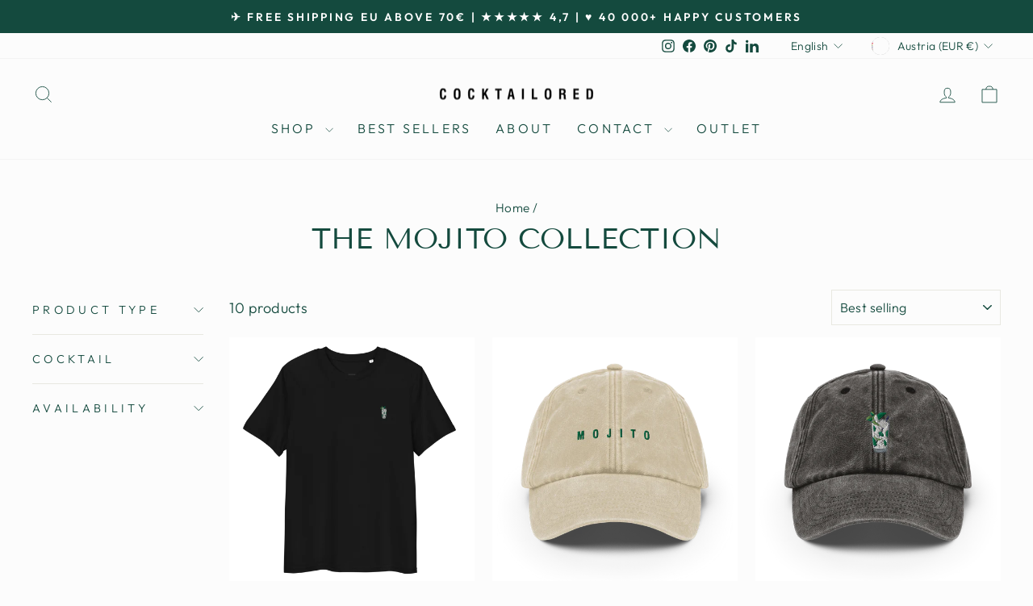

--- FILE ---
content_type: text/html; charset=utf-8
request_url: https://cocktailored.at/en/collections/the-mojito-collection
body_size: 54764
content:
<!doctype html>
<html class="no-js" lang="en" dir="ltr">
<head>
  <meta charset="utf-8">
  <meta http-equiv="X-UA-Compatible" content="IE=edge,chrome=1">
  <meta name="viewport" content="width=device-width,initial-scale=1">
  <meta name="theme-color" content="#111111">
  <link rel="canonical" href="https://cocktailored.at/en/collections/the-mojito-collection">
  <link rel="preconnect" href="https://cdn.shopify.com" crossorigin>
  <link rel="preconnect" href="https://fonts.shopifycdn.com" crossorigin>
  <link rel="dns-prefetch" href="https://productreviews.shopifycdn.com">
  <link rel="dns-prefetch" href="https://ajax.googleapis.com">
  <link rel="dns-prefetch" href="https://maps.googleapis.com">
  <link rel="dns-prefetch" href="https://maps.gstatic.com"><link rel="shortcut icon" href="//cocktailored.at/cdn/shop/files/cocktailored_glass_32x32.png?v=1654161618" type="image/png" /><title>The Mojito Collection
&ndash; Cocktailored
</title><!-- Google Tag Manager -->
<script>(function(w,d,s,l,i){w[l]=w[l]||[];w[l].push({'gtm.start':
    new Date().getTime(),event:'gtm.js'});var f=d.getElementsByTagName(s)[0],
    j=d.createElement(s),dl=l!='dataLayer'?'&l='+l:'';j.async=true;j.src=
    'https://www.googletagmanager.com/gtm.js?id='+i+dl;f.parentNode.insertBefore(j,f);
})(window,document,'script','dataLayer','GTM-5FK2CRG');

</script>
<!-- End Google Tag Manager --><link rel="preload" href="//alpha3861.myshopify.com/cdn/shop/t/1/assets/alpha-1.0.26.js" as="script">
<script src="//alpha3861.myshopify.com/cdn/shop/t/1/assets/alpha-1.0.26.js" type="text/javascript"></script>

  <meta property="og:site_name" content="Cocktailored">
  <meta property="og:url" content="https://cocktailored.at/en/collections/the-mojito-collection">
  <meta property="og:title" content="The Mojito Collection">
  <meta property="og:type" content="website">
  <meta property="og:description" content="Cocktailored is an E-commerce brand with hoodies, t-shirts and caps embroidered with the world's most famous cocktails and wine!"><meta property="og:image" content="http://cocktailored.at/cdn/shop/files/COCKTAILORED_SHARING.jpg?v=1706276140">
    <meta property="og:image:secure_url" content="https://cocktailored.at/cdn/shop/files/COCKTAILORED_SHARING.jpg?v=1706276140">
    <meta property="og:image:width" content="1800">
    <meta property="og:image:height" content="1000"><script type="text/javascript"> const observer = new MutationObserver(e => { e.forEach(({ addedNodes: e }) => { e.forEach(e => { 1 === e.nodeType && "SCRIPT" === e.tagName && (e.innerHTML.includes("asyncLoad") && (e.innerHTML = e.innerHTML.replace("if(window.attachEvent)", "document.addEventListener('asyncLazyLoad',function(event){asyncLoad();});if(window.attachEvent)").replaceAll(", asyncLoad", ", function(){}")), e.innerHTML.includes("PreviewBarInjector") && (e.innerHTML = e.innerHTML.replace("DOMContentLoaded", "asyncLazyLoad")), (e.className == 'analytics') && (e.type = 'text/lazyload'),(e.src.includes("assets/storefront/features")||e.src.includes("assets/shopify_pay")||e.src.includes("connect.facebook.net"))&&(e.setAttribute("data-src", e.src), e.removeAttribute("src")))})})});observer.observe(document.documentElement,{childList:!0,subtree:!0})</script>
  <meta name="twitter:site" content="@">
  <meta name="twitter:card" content="summary_large_image">
  <meta name="twitter:title" content="The Mojito Collection">
  <meta name="twitter:description" content="Cocktailored is an E-commerce brand with hoodies, t-shirts and caps embroidered with the world's most famous cocktails and wine!">
<link rel="preload" href="https://cocktailored.com/cdn/shop/t/23/assets/country-flags.css" as="style">
  <link rel="preload" href="https://cdn.shopify.com/extensions/95647fd5-f678-4ed4-bd4e-668783644252/langify-12/assets/langify-lib.css" as="style">
  <link rel="preload" href="https://cdn.shopify.com/extensions/8d2c31d3-a828-4daf-820f-80b7f8e01c39/nova-eu-cookie-bar-gdpr-4/assets/nova-cookie.css" as="style"><style data-shopify>@font-face {
  font-family: "Tenor Sans";
  font-weight: 400;
  font-style: normal;
  font-display: swap;
  src: url("//cocktailored.at/cdn/fonts/tenor_sans/tenorsans_n4.966071a72c28462a9256039d3e3dc5b0cf314f65.woff2") format("woff2"),
       url("//cocktailored.at/cdn/fonts/tenor_sans/tenorsans_n4.2282841d948f9649ba5c3cad6ea46df268141820.woff") format("woff");
}

  @font-face {
  font-family: Outfit;
  font-weight: 300;
  font-style: normal;
  font-display: swap;
  src: url("//cocktailored.at/cdn/fonts/outfit/outfit_n3.8c97ae4c4fac7c2ea467a6dc784857f4de7e0e37.woff2") format("woff2"),
       url("//cocktailored.at/cdn/fonts/outfit/outfit_n3.b50a189ccde91f9bceee88f207c18c09f0b62a7b.woff") format("woff");
}


  @font-face {
  font-family: Outfit;
  font-weight: 600;
  font-style: normal;
  font-display: swap;
  src: url("//cocktailored.at/cdn/fonts/outfit/outfit_n6.dfcbaa80187851df2e8384061616a8eaa1702fdc.woff2") format("woff2"),
       url("//cocktailored.at/cdn/fonts/outfit/outfit_n6.88384e9fc3e36038624caccb938f24ea8008a91d.woff") format("woff");
}

  
  
</style><link href="//cocktailored.at/cdn/shop/t/23/assets/theme.css?v=54436203963967561744068184" rel="stylesheet" type="text/css" media="all" />
<style data-shopify>:root {
    --typeHeaderPrimary: "Tenor Sans";
    --typeHeaderFallback: sans-serif;
    --typeHeaderSize: 36px;
    --typeHeaderWeight: 400;
    --typeHeaderLineHeight: 1;
    --typeHeaderSpacing: 0.0em;

    --typeBasePrimary:Outfit;
    --typeBaseFallback:sans-serif;
    --typeBaseSize: 18px;
    --typeBaseWeight: 300;
    --typeBaseSpacing: 0.025em;
    --typeBaseLineHeight: 1.4;
    --typeBaselineHeightMinus01: 1.3;

    --typeCollectionTitle: 20px;

    --iconWeight: 2px;
    --iconLinecaps: miter;

    
        --buttonRadius: 0;
    

    --colorGridOverlayOpacity: 0.1;
    }

    .placeholder-content {
    background-image: linear-gradient(100deg, #ffffff 40%, #f7f7f7 63%, #ffffff 79%);
    }</style><script>
    document.documentElement.className = document.documentElement.className.replace('no-js', 'js');

    window.theme = window.theme || {};
    theme.routes = {
      home: "/en",
      cart: "/en/cart.js",
      cartPage: "/en/cart",
      cartAdd: "/en/cart/add.js",
      cartChange: "/en/cart/change.js",
      search: "/en/search",
      predictiveSearch: "/en/search/suggest"
    };
    theme.strings = {
      soldOut: "Sold Out",
      unavailable: "Unavailable",
      inStockLabel: "In stock, ready to ship",
      oneStockLabel: "Low stock - [count] item left",
      otherStockLabel: "Low stock - [count] items left",
      willNotShipUntil: "Ready to ship [date]",
      willBeInStockAfter: "Back in stock [date]",
      waitingForStock: "Inventory on the way",
      savePrice: "Save [saved_amount]",
      cartEmpty: "Your cart is currently empty.",
      cartTermsConfirmation: "You must agree with the terms and conditions of sales to check out",
      searchCollections: "Collections",
      searchPages: "Pages",
      searchArticles: "Articles",
      productFrom: "from ",
      maxQuantity: "You can only have [quantity] of [title] in your cart."
    };
    theme.settings = {
      cartType: "drawer",
      isCustomerTemplate: false,
      moneyFormat: "€{{amount_with_comma_separator}}",
      saveType: "percent",
      productImageSize: "natural",
      productImageCover: false,
      predictiveSearch: true,
      predictiveSearchType: null,
      predictiveSearchVendor: false,
      predictiveSearchPrice: false,
      quickView: true,
      themeName: 'Impulse',
      themeVersion: "7.4.0"
    };
  </script>

  <script>window.performance && window.performance.mark && window.performance.mark('shopify.content_for_header.start');</script><meta name="facebook-domain-verification" content="pztf2pi6w4cq9yljo6i1ks1jsjp4iw">
<meta name="facebook-domain-verification" content="kad0lei1ebbqfz8ricadicsooma2hu">
<meta name="facebook-domain-verification" content="5pw216ohdxbofo4fxsf21cfmaha3zp">
<meta name="facebook-domain-verification" content="4cafj84t3alydsf222sddbg8uuybah">
<meta name="facebook-domain-verification" content="8zcmf3mx8yw54l0f1l8f7138u0pnit">
<meta name="facebook-domain-verification" content="i95jpe0rqr8rdst1w7w07x9x5xukqd">
<meta name="facebook-domain-verification" content="fwzmnj694vvrcmo8bpwer8awhnuc4k">
<meta name="facebook-domain-verification" content="0g1bvnxi416jfc3w2njmb7vp5aoq9q">
<meta name="facebook-domain-verification" content="qsd46dd7o3tgaenrhmtif3x2ijwgpo">
<meta name="google-site-verification" content="2Nzh3Nv2gnEdg8WQcUq1lBcC-NxLLDcUZIHw3IUZC5w">
<meta id="shopify-digital-wallet" name="shopify-digital-wallet" content="/26830241987/digital_wallets/dialog">
<meta name="shopify-checkout-api-token" content="6c6b075ff4eafb0fa73420b418ea00b3">
<meta id="in-context-paypal-metadata" data-shop-id="26830241987" data-venmo-supported="false" data-environment="production" data-locale="en_US" data-paypal-v4="true" data-currency="EUR">
<link rel="alternate" type="application/atom+xml" title="Feed" href="/en/collections/the-mojito-collection.atom" />
<link rel="alternate" hreflang="x-default" href="https://cocktailored.se/collections/the-mojito-collection">
<link rel="alternate" hreflang="en" href="https://cocktailored.se/collections/the-mojito-collection">
<link rel="alternate" hreflang="it" href="https://cocktailored.se/it/collections/la-collezione-mojito">
<link rel="alternate" hreflang="de" href="https://cocktailored.se/de/collections/die-mojito-sammlung">
<link rel="alternate" hreflang="fr" href="https://cocktailored.se/fr/collections/la-collection-mojito">
<link rel="alternate" hreflang="nl" href="https://cocktailored.se/nl/collections/de-mojito-collectie">
<link rel="alternate" hreflang="pl" href="https://cocktailored.se/pl/collections/kolekcja-mojito">
<link rel="alternate" hreflang="de-AT" href="https://cocktailored.at/collections/die-mojito-sammlung">
<link rel="alternate" hreflang="en-AT" href="https://cocktailored.at/en/collections/the-mojito-collection">
<link rel="alternate" hreflang="sv-AT" href="https://cocktailored.at/sv/collections/the-mojito-collection">
<link rel="alternate" hreflang="en-BE" href="https://cocktailored.be/collections/the-mojito-collection">
<link rel="alternate" hreflang="de-BE" href="https://cocktailored.be/de/collections/die-mojito-sammlung">
<link rel="alternate" hreflang="fr-BE" href="https://cocktailored.be/fr/collections/la-collection-mojito">
<link rel="alternate" hreflang="nl-BE" href="https://cocktailored.be/nl/collections/de-mojito-collectie">
<link rel="alternate" hreflang="sv-BE" href="https://cocktailored.be/sv/collections/the-mojito-collection">
<link rel="alternate" hreflang="en-DK" href="https://cocktailored.dk/collections/the-mojito-collection">
<link rel="alternate" hreflang="sv-DK" href="https://cocktailored.dk/sv/collections/the-mojito-collection">
<link rel="alternate" hreflang="fr-FR" href="https://cocktailored.fr/collections/la-collection-mojito">
<link rel="alternate" hreflang="nl-FR" href="https://cocktailored.fr/nl/collections/de-mojito-collectie">
<link rel="alternate" hreflang="it-FR" href="https://cocktailored.fr/it/collections/la-collezione-mojito">
<link rel="alternate" hreflang="en-FR" href="https://cocktailored.fr/en/collections/the-mojito-collection">
<link rel="alternate" hreflang="de-DE" href="https://cocktailored.de/collections/die-mojito-sammlung">
<link rel="alternate" hreflang="nl-DE" href="https://cocktailored.de/nl/collections/de-mojito-collectie">
<link rel="alternate" hreflang="it-DE" href="https://cocktailored.de/it/collections/la-collezione-mojito">
<link rel="alternate" hreflang="fr-DE" href="https://cocktailored.de/fr/collections/la-collection-mojito">
<link rel="alternate" hreflang="en-DE" href="https://cocktailored.de/en/collections/the-mojito-collection">
<link rel="alternate" hreflang="it-IT" href="https://cocktailored.it/collections/la-collezione-mojito">
<link rel="alternate" hreflang="en-IT" href="https://cocktailored.it/en/collections/the-mojito-collection">
<link rel="alternate" hreflang="nl-NL" href="https://cocktailored.nl/collections/de-mojito-collectie">
<link rel="alternate" hreflang="de-NL" href="https://cocktailored.nl/de/collections/die-mojito-sammlung">
<link rel="alternate" hreflang="fr-NL" href="https://cocktailored.nl/fr/collections/la-collection-mojito">
<link rel="alternate" hreflang="en-NL" href="https://cocktailored.nl/en/collections/the-mojito-collection">
<link rel="alternate" hreflang="en-US" href="https://cocktailored.com/collections/the-mojito-collection">
<link rel="alternate" hreflang="it-US" href="https://cocktailored.com/it/collections/la-collezione-mojito">
<link rel="alternate" hreflang="de-US" href="https://cocktailored.com/de/collections/die-mojito-sammlung">
<link rel="alternate" hreflang="fr-US" href="https://cocktailored.com/fr/collections/la-collection-mojito">
<link rel="alternate" hreflang="nl-US" href="https://cocktailored.com/nl/collections/de-mojito-collectie">
<link rel="alternate" type="application/json+oembed" href="https://cocktailored.at/en/collections/the-mojito-collection.oembed">
<script async="async" src="/checkouts/internal/preloads.js?locale=en-AT"></script>
<link rel="preconnect" href="https://shop.app" crossorigin="anonymous">
<script async="async" src="https://shop.app/checkouts/internal/preloads.js?locale=en-AT&shop_id=26830241987" crossorigin="anonymous"></script>
<script id="apple-pay-shop-capabilities" type="application/json">{"shopId":26830241987,"countryCode":"SE","currencyCode":"EUR","merchantCapabilities":["supports3DS"],"merchantId":"gid:\/\/shopify\/Shop\/26830241987","merchantName":"Cocktailored","requiredBillingContactFields":["postalAddress","email","phone"],"requiredShippingContactFields":["postalAddress","email","phone"],"shippingType":"shipping","supportedNetworks":["visa","maestro","masterCard","amex"],"total":{"type":"pending","label":"Cocktailored","amount":"1.00"},"shopifyPaymentsEnabled":true,"supportsSubscriptions":true}</script>
<script id="shopify-features" type="application/json">{"accessToken":"6c6b075ff4eafb0fa73420b418ea00b3","betas":["rich-media-storefront-analytics"],"domain":"cocktailored.at","predictiveSearch":true,"shopId":26830241987,"locale":"en"}</script>
<script>var Shopify = Shopify || {};
Shopify.shop = "cocktailored.myshopify.com";
Shopify.locale = "en";
Shopify.currency = {"active":"EUR","rate":"0.096086754"};
Shopify.country = "AT";
Shopify.theme = {"name":"cocktailored\/master - Impulse 7.4.0","id":158820434254,"schema_name":"Impulse","schema_version":"7.4.0","theme_store_id":null,"role":"main"};
Shopify.theme.handle = "null";
Shopify.theme.style = {"id":null,"handle":null};
Shopify.cdnHost = "cocktailored.at/cdn";
Shopify.routes = Shopify.routes || {};
Shopify.routes.root = "/en/";</script>
<script type="module">!function(o){(o.Shopify=o.Shopify||{}).modules=!0}(window);</script>
<script>!function(o){function n(){var o=[];function n(){o.push(Array.prototype.slice.apply(arguments))}return n.q=o,n}var t=o.Shopify=o.Shopify||{};t.loadFeatures=n(),t.autoloadFeatures=n()}(window);</script>
<script>
  window.ShopifyPay = window.ShopifyPay || {};
  window.ShopifyPay.apiHost = "shop.app\/pay";
  window.ShopifyPay.redirectState = null;
</script>
<script id="shop-js-analytics" type="application/json">{"pageType":"collection"}</script>
<script defer="defer" async type="module" src="//cocktailored.at/cdn/shopifycloud/shop-js/modules/v2/client.init-shop-cart-sync_BT-GjEfc.en.esm.js"></script>
<script defer="defer" async type="module" src="//cocktailored.at/cdn/shopifycloud/shop-js/modules/v2/chunk.common_D58fp_Oc.esm.js"></script>
<script defer="defer" async type="module" src="//cocktailored.at/cdn/shopifycloud/shop-js/modules/v2/chunk.modal_xMitdFEc.esm.js"></script>
<script type="module">
  await import("//cocktailored.at/cdn/shopifycloud/shop-js/modules/v2/client.init-shop-cart-sync_BT-GjEfc.en.esm.js");
await import("//cocktailored.at/cdn/shopifycloud/shop-js/modules/v2/chunk.common_D58fp_Oc.esm.js");
await import("//cocktailored.at/cdn/shopifycloud/shop-js/modules/v2/chunk.modal_xMitdFEc.esm.js");

  window.Shopify.SignInWithShop?.initShopCartSync?.({"fedCMEnabled":true,"windoidEnabled":true});

</script>
<script>
  window.Shopify = window.Shopify || {};
  if (!window.Shopify.featureAssets) window.Shopify.featureAssets = {};
  window.Shopify.featureAssets['shop-js'] = {"shop-cart-sync":["modules/v2/client.shop-cart-sync_DZOKe7Ll.en.esm.js","modules/v2/chunk.common_D58fp_Oc.esm.js","modules/v2/chunk.modal_xMitdFEc.esm.js"],"init-fed-cm":["modules/v2/client.init-fed-cm_B6oLuCjv.en.esm.js","modules/v2/chunk.common_D58fp_Oc.esm.js","modules/v2/chunk.modal_xMitdFEc.esm.js"],"shop-cash-offers":["modules/v2/client.shop-cash-offers_D2sdYoxE.en.esm.js","modules/v2/chunk.common_D58fp_Oc.esm.js","modules/v2/chunk.modal_xMitdFEc.esm.js"],"shop-login-button":["modules/v2/client.shop-login-button_QeVjl5Y3.en.esm.js","modules/v2/chunk.common_D58fp_Oc.esm.js","modules/v2/chunk.modal_xMitdFEc.esm.js"],"pay-button":["modules/v2/client.pay-button_DXTOsIq6.en.esm.js","modules/v2/chunk.common_D58fp_Oc.esm.js","modules/v2/chunk.modal_xMitdFEc.esm.js"],"shop-button":["modules/v2/client.shop-button_DQZHx9pm.en.esm.js","modules/v2/chunk.common_D58fp_Oc.esm.js","modules/v2/chunk.modal_xMitdFEc.esm.js"],"avatar":["modules/v2/client.avatar_BTnouDA3.en.esm.js"],"init-windoid":["modules/v2/client.init-windoid_CR1B-cfM.en.esm.js","modules/v2/chunk.common_D58fp_Oc.esm.js","modules/v2/chunk.modal_xMitdFEc.esm.js"],"init-shop-for-new-customer-accounts":["modules/v2/client.init-shop-for-new-customer-accounts_C_vY_xzh.en.esm.js","modules/v2/client.shop-login-button_QeVjl5Y3.en.esm.js","modules/v2/chunk.common_D58fp_Oc.esm.js","modules/v2/chunk.modal_xMitdFEc.esm.js"],"init-shop-email-lookup-coordinator":["modules/v2/client.init-shop-email-lookup-coordinator_BI7n9ZSv.en.esm.js","modules/v2/chunk.common_D58fp_Oc.esm.js","modules/v2/chunk.modal_xMitdFEc.esm.js"],"init-shop-cart-sync":["modules/v2/client.init-shop-cart-sync_BT-GjEfc.en.esm.js","modules/v2/chunk.common_D58fp_Oc.esm.js","modules/v2/chunk.modal_xMitdFEc.esm.js"],"shop-toast-manager":["modules/v2/client.shop-toast-manager_DiYdP3xc.en.esm.js","modules/v2/chunk.common_D58fp_Oc.esm.js","modules/v2/chunk.modal_xMitdFEc.esm.js"],"init-customer-accounts":["modules/v2/client.init-customer-accounts_D9ZNqS-Q.en.esm.js","modules/v2/client.shop-login-button_QeVjl5Y3.en.esm.js","modules/v2/chunk.common_D58fp_Oc.esm.js","modules/v2/chunk.modal_xMitdFEc.esm.js"],"init-customer-accounts-sign-up":["modules/v2/client.init-customer-accounts-sign-up_iGw4briv.en.esm.js","modules/v2/client.shop-login-button_QeVjl5Y3.en.esm.js","modules/v2/chunk.common_D58fp_Oc.esm.js","modules/v2/chunk.modal_xMitdFEc.esm.js"],"shop-follow-button":["modules/v2/client.shop-follow-button_CqMgW2wH.en.esm.js","modules/v2/chunk.common_D58fp_Oc.esm.js","modules/v2/chunk.modal_xMitdFEc.esm.js"],"checkout-modal":["modules/v2/client.checkout-modal_xHeaAweL.en.esm.js","modules/v2/chunk.common_D58fp_Oc.esm.js","modules/v2/chunk.modal_xMitdFEc.esm.js"],"shop-login":["modules/v2/client.shop-login_D91U-Q7h.en.esm.js","modules/v2/chunk.common_D58fp_Oc.esm.js","modules/v2/chunk.modal_xMitdFEc.esm.js"],"lead-capture":["modules/v2/client.lead-capture_BJmE1dJe.en.esm.js","modules/v2/chunk.common_D58fp_Oc.esm.js","modules/v2/chunk.modal_xMitdFEc.esm.js"],"payment-terms":["modules/v2/client.payment-terms_Ci9AEqFq.en.esm.js","modules/v2/chunk.common_D58fp_Oc.esm.js","modules/v2/chunk.modal_xMitdFEc.esm.js"]};
</script>
<script>(function() {
  var isLoaded = false;
  function asyncLoad() {
    if (isLoaded) return;
    isLoaded = true;
    var urls = ["https:\/\/loox.io\/widget\/NJGWp3-Pui\/loox.1637752225015.js?shop=cocktailored.myshopify.com","\/\/satcb.azureedge.net\/Scripts\/satcb.min.js?shop=cocktailored.myshopify.com","\/\/cdn.shopify.com\/proxy\/d8a13f46a670ba36500edfa86b5c8566cb7f0773a4b722859c3913e4d6137a15\/static.cdn.printful.com\/static\/js\/external\/shopify-product-customizer.js?v=0.28\u0026shop=cocktailored.myshopify.com\u0026sp-cache-control=cHVibGljLCBtYXgtYWdlPTkwMA","https:\/\/static.returngo.ai\/master.returngo.ai\/returngo.min.js?shop=cocktailored.myshopify.com","https:\/\/cdn.shopify.com\/s\/files\/1\/0268\/3024\/1987\/t\/17\/assets\/booster_eu_cookie_26830241987.js?v=1696238907\u0026shop=cocktailored.myshopify.com","https:\/\/ecommplugins-scripts.trustpilot.com\/v2.1\/js\/header.min.js?settings=eyJrZXkiOiJpcXRMcG5CV01vMmVSenJUIiwicyI6Im5vbmUifQ==\u0026v=2.5\u0026shop=cocktailored.myshopify.com","https:\/\/ecommplugins-trustboxsettings.trustpilot.com\/cocktailored.myshopify.com.js?settings=1710861637738\u0026shop=cocktailored.myshopify.com","https:\/\/addrevenue.io\/track.js?shop=cocktailored.myshopify.com","https:\/\/storage.nfcube.com\/instafeed-41920db563bd8b2a5c8f623426233187.js?shop=cocktailored.myshopify.com","https:\/\/cdn.rebuyengine.com\/onsite\/js\/rebuy.js?shop=cocktailored.myshopify.com"];
    for (var i = 0; i < urls.length; i++) {
      var s = document.createElement('script');
      s.type = 'text/javascript';
      s.async = true;
      s.src = urls[i];
      var x = document.getElementsByTagName('script')[0];
      x.parentNode.insertBefore(s, x);
    }
  };
  if(window.attachEvent) {
    window.attachEvent('onload', asyncLoad);
  } else {
    window.addEventListener('load', asyncLoad, false);
  }
})();</script>
<script id="__st">var __st={"a":26830241987,"offset":3600,"reqid":"598e96e5-c991-44f1-a0a6-6ac0d7e9205f-1769070615","pageurl":"cocktailored.at\/en\/collections\/the-mojito-collection","u":"45ea15324df5","p":"collection","rtyp":"collection","rid":232595030211};</script>
<script>window.ShopifyPaypalV4VisibilityTracking = true;</script>
<script id="captcha-bootstrap">!function(){'use strict';const t='contact',e='account',n='new_comment',o=[[t,t],['blogs',n],['comments',n],[t,'customer']],c=[[e,'customer_login'],[e,'guest_login'],[e,'recover_customer_password'],[e,'create_customer']],r=t=>t.map((([t,e])=>`form[action*='/${t}']:not([data-nocaptcha='true']) input[name='form_type'][value='${e}']`)).join(','),a=t=>()=>t?[...document.querySelectorAll(t)].map((t=>t.form)):[];function s(){const t=[...o],e=r(t);return a(e)}const i='password',u='form_key',d=['recaptcha-v3-token','g-recaptcha-response','h-captcha-response',i],f=()=>{try{return window.sessionStorage}catch{return}},m='__shopify_v',_=t=>t.elements[u];function p(t,e,n=!1){try{const o=window.sessionStorage,c=JSON.parse(o.getItem(e)),{data:r}=function(t){const{data:e,action:n}=t;return t[m]||n?{data:e,action:n}:{data:t,action:n}}(c);for(const[e,n]of Object.entries(r))t.elements[e]&&(t.elements[e].value=n);n&&o.removeItem(e)}catch(o){console.error('form repopulation failed',{error:o})}}const l='form_type',E='cptcha';function T(t){t.dataset[E]=!0}const w=window,h=w.document,L='Shopify',v='ce_forms',y='captcha';let A=!1;((t,e)=>{const n=(g='f06e6c50-85a8-45c8-87d0-21a2b65856fe',I='https://cdn.shopify.com/shopifycloud/storefront-forms-hcaptcha/ce_storefront_forms_captcha_hcaptcha.v1.5.2.iife.js',D={infoText:'Protected by hCaptcha',privacyText:'Privacy',termsText:'Terms'},(t,e,n)=>{const o=w[L][v],c=o.bindForm;if(c)return c(t,g,e,D).then(n);var r;o.q.push([[t,g,e,D],n]),r=I,A||(h.body.append(Object.assign(h.createElement('script'),{id:'captcha-provider',async:!0,src:r})),A=!0)});var g,I,D;w[L]=w[L]||{},w[L][v]=w[L][v]||{},w[L][v].q=[],w[L][y]=w[L][y]||{},w[L][y].protect=function(t,e){n(t,void 0,e),T(t)},Object.freeze(w[L][y]),function(t,e,n,w,h,L){const[v,y,A,g]=function(t,e,n){const i=e?o:[],u=t?c:[],d=[...i,...u],f=r(d),m=r(i),_=r(d.filter((([t,e])=>n.includes(e))));return[a(f),a(m),a(_),s()]}(w,h,L),I=t=>{const e=t.target;return e instanceof HTMLFormElement?e:e&&e.form},D=t=>v().includes(t);t.addEventListener('submit',(t=>{const e=I(t);if(!e)return;const n=D(e)&&!e.dataset.hcaptchaBound&&!e.dataset.recaptchaBound,o=_(e),c=g().includes(e)&&(!o||!o.value);(n||c)&&t.preventDefault(),c&&!n&&(function(t){try{if(!f())return;!function(t){const e=f();if(!e)return;const n=_(t);if(!n)return;const o=n.value;o&&e.removeItem(o)}(t);const e=Array.from(Array(32),(()=>Math.random().toString(36)[2])).join('');!function(t,e){_(t)||t.append(Object.assign(document.createElement('input'),{type:'hidden',name:u})),t.elements[u].value=e}(t,e),function(t,e){const n=f();if(!n)return;const o=[...t.querySelectorAll(`input[type='${i}']`)].map((({name:t})=>t)),c=[...d,...o],r={};for(const[a,s]of new FormData(t).entries())c.includes(a)||(r[a]=s);n.setItem(e,JSON.stringify({[m]:1,action:t.action,data:r}))}(t,e)}catch(e){console.error('failed to persist form',e)}}(e),e.submit())}));const S=(t,e)=>{t&&!t.dataset[E]&&(n(t,e.some((e=>e===t))),T(t))};for(const o of['focusin','change'])t.addEventListener(o,(t=>{const e=I(t);D(e)&&S(e,y())}));const B=e.get('form_key'),M=e.get(l),P=B&&M;t.addEventListener('DOMContentLoaded',(()=>{const t=y();if(P)for(const e of t)e.elements[l].value===M&&p(e,B);[...new Set([...A(),...v().filter((t=>'true'===t.dataset.shopifyCaptcha))])].forEach((e=>S(e,t)))}))}(h,new URLSearchParams(w.location.search),n,t,e,['guest_login'])})(!0,!0)}();</script>
<script integrity="sha256-4kQ18oKyAcykRKYeNunJcIwy7WH5gtpwJnB7kiuLZ1E=" data-source-attribution="shopify.loadfeatures" defer="defer" src="//cocktailored.at/cdn/shopifycloud/storefront/assets/storefront/load_feature-a0a9edcb.js" crossorigin="anonymous"></script>
<script crossorigin="anonymous" defer="defer" src="//cocktailored.at/cdn/shopifycloud/storefront/assets/shopify_pay/storefront-65b4c6d7.js?v=20250812"></script>
<script data-source-attribution="shopify.dynamic_checkout.dynamic.init">var Shopify=Shopify||{};Shopify.PaymentButton=Shopify.PaymentButton||{isStorefrontPortableWallets:!0,init:function(){window.Shopify.PaymentButton.init=function(){};var t=document.createElement("script");t.src="https://cocktailored.at/cdn/shopifycloud/portable-wallets/latest/portable-wallets.en.js",t.type="module",document.head.appendChild(t)}};
</script>
<script data-source-attribution="shopify.dynamic_checkout.buyer_consent">
  function portableWalletsHideBuyerConsent(e){var t=document.getElementById("shopify-buyer-consent"),n=document.getElementById("shopify-subscription-policy-button");t&&n&&(t.classList.add("hidden"),t.setAttribute("aria-hidden","true"),n.removeEventListener("click",e))}function portableWalletsShowBuyerConsent(e){var t=document.getElementById("shopify-buyer-consent"),n=document.getElementById("shopify-subscription-policy-button");t&&n&&(t.classList.remove("hidden"),t.removeAttribute("aria-hidden"),n.addEventListener("click",e))}window.Shopify?.PaymentButton&&(window.Shopify.PaymentButton.hideBuyerConsent=portableWalletsHideBuyerConsent,window.Shopify.PaymentButton.showBuyerConsent=portableWalletsShowBuyerConsent);
</script>
<script data-source-attribution="shopify.dynamic_checkout.cart.bootstrap">document.addEventListener("DOMContentLoaded",(function(){function t(){return document.querySelector("shopify-accelerated-checkout-cart, shopify-accelerated-checkout")}if(t())Shopify.PaymentButton.init();else{new MutationObserver((function(e,n){t()&&(Shopify.PaymentButton.init(),n.disconnect())})).observe(document.body,{childList:!0,subtree:!0})}}));
</script>
<link id="shopify-accelerated-checkout-styles" rel="stylesheet" media="screen" href="https://cocktailored.at/cdn/shopifycloud/portable-wallets/latest/accelerated-checkout-backwards-compat.css" crossorigin="anonymous">
<style id="shopify-accelerated-checkout-cart">
        #shopify-buyer-consent {
  margin-top: 1em;
  display: inline-block;
  width: 100%;
}

#shopify-buyer-consent.hidden {
  display: none;
}

#shopify-subscription-policy-button {
  background: none;
  border: none;
  padding: 0;
  text-decoration: underline;
  font-size: inherit;
  cursor: pointer;
}

#shopify-subscription-policy-button::before {
  box-shadow: none;
}

      </style>

<script>window.performance && window.performance.mark && window.performance.mark('shopify.content_for_header.end');</script>

  <script src="//cocktailored.at/cdn/shop/t/23/assets/vendor-scripts-v11.js" defer="defer"></script><link rel="stylesheet" href="//cocktailored.at/cdn/shop/t/23/assets/country-flags.css"><script src="//cocktailored.at/cdn/shop/t/23/assets/theme.js?v=137655310935730589621707993491" defer="defer"></script>
  <script src="//cdn.shopify.com/s/files/1/0574/0809/4268/t/1/assets/bootstrap-41.0.17.js" type="text/javascript"></script>

  <script defer id="pertentoScript" src="https://app.pertento.ai/pertentoRuntime.js?website-id=306"></script>
<!-- BEGIN app block: shopify://apps/klaviyo-email-marketing-sms/blocks/klaviyo-onsite-embed/2632fe16-c075-4321-a88b-50b567f42507 -->












  <script async src="https://static.klaviyo.com/onsite/js/WZz6SD/klaviyo.js?company_id=WZz6SD"></script>
  <script>!function(){if(!window.klaviyo){window._klOnsite=window._klOnsite||[];try{window.klaviyo=new Proxy({},{get:function(n,i){return"push"===i?function(){var n;(n=window._klOnsite).push.apply(n,arguments)}:function(){for(var n=arguments.length,o=new Array(n),w=0;w<n;w++)o[w]=arguments[w];var t="function"==typeof o[o.length-1]?o.pop():void 0,e=new Promise((function(n){window._klOnsite.push([i].concat(o,[function(i){t&&t(i),n(i)}]))}));return e}}})}catch(n){window.klaviyo=window.klaviyo||[],window.klaviyo.push=function(){var n;(n=window._klOnsite).push.apply(n,arguments)}}}}();</script>

  




  <script>
    window.klaviyoReviewsProductDesignMode = false
  </script>







<!-- END app block --><!-- BEGIN app block: shopify://apps/simprosys-google-shopping-feed/blocks/core_settings_block/1f0b859e-9fa6-4007-97e8-4513aff5ff3b --><!-- BEGIN: GSF App Core Tags & Scripts by Simprosys Google Shopping Feed -->









<!-- END: GSF App Core Tags & Scripts by Simprosys Google Shopping Feed -->
<!-- END app block --><!-- BEGIN app block: shopify://apps/analyzify-ga4-ads-tracking/blocks/app-embed-v4/69637cfd-dd6f-4511-aa97-7037cfb5515c -->


<!-- BEGIN app snippet: an_analyzify_settings -->







<script defer>
  // AN_ANALYZIFY_SETTINGS
  (() => {
    try {
      const startTime = performance.now();
      window.analyzify = window.analyzify || {};
  
      window.analyzify.log = (t, groupName, nestedGroupName) => {
        try {
          const styles = {
            default: 'color:#fff;background:#413389;',
            an_analyzify: 'color:#fff;background:#1f77b4;', 
            an_analyzify_settings: 'color:#fff;background:#ff7f0e;', 
            an_fb: 'color:#fff;background:#2ca02c;', 
            an_criteo: 'color:#fff;background:#d62728;', 
            an_bing: 'color:#fff;background:#9467bd;', 
            an_clarity: 'color:#fff;background:#8c564b;', 
            an_hotjar: 'color:#fff;background:#8c564b;', 
            an_gtm: 'color:#fff;background:#e377c2;', 
            an_klaviyo: 'color:#fff;background:#7f7f7f;', 
            an_pinterest: 'color:#fff;background:#bcbd22;', 
            an_rebuy: 'color:#fff;background:#17becf;', 
            an_tiktok: 'color:#fff;background:#ffbb78;', 
            an_x: 'color:#fff;background:#98df8a;', 
            an_consent: 'color:#fff;background:#ff9896;' 
          };

          if (window.analyzify.logging && t != null) {
            const style = styles[groupName] || styles['default'];
            console.log(`%c[${groupName || 'Analyzify'}]${nestedGroupName ? ` ${nestedGroupName}` : ''}`, style, t);
            analyzify.logs.push(t);
            if (analyzify?.stopAtLog) {
              debugger;
            }
          }
        } catch (error) {
          console.error("Error processing analyzify settings:", error);
        }
      }

      (() => {
        try {
          window.analyzify = {
            ...window.analyzify,
            logging: "" == "true",
            logs: [],
            testing_environment: false,
            consent_version: null,
            initial_load: {},
            variant_changed_with_view_item: false,
            chunk_size: 25,
            properties: {
              GTM: {
                status: true,
                id: "",
                multiple_view_item_list: false,
                feed_country: "",
                feed_region: "",
                feed_language: "",
                merchant_id: "",
                enhanced_params: true,
                replace_session_id: false,
                replace_gclid: false,
                variant_changed: true,
                generate_lead: true,
              },
              GADS: {
                status:false, 
                conversion_linker:false, 
                allow_ad_personalization_signals:false,
                ads_data_redaction:false,
                url_passthrough:false,
                primary: {
                  status:false,
                  id: "",
                  feed_country: "SE",
                  feed_region: "SE",
                  merchant_id: "",
                  feed_language: "",
                  product_id_format: "product_sku", 
                  replace_session_id:false,
                  replace_gclid:false,
                  remarketing: {
                    status:false,
                    gads_remarketing_id_format: "product_sku",
                    events: { 
                      view_item_list: false, 
                      view_item: false,
                      add_to_cart: false,
                      remove_from_cart: false,
                      begin_checkout: false,
                      purchase: false,
                      generate_lead: false,
                    }
                  },
                  conversions: {
                    view_item: {
                        status: false,
                        value: "",
                    },
                    add_to_cart: {
                        status: false,
                        value: "",
                    },
                    begin_checkout: {
                        status: false,
                        value: "",
                    },
                    purchase: {
                        status: false,
                        value: "",
                    },
                    generate_lead: {
                      status: false,
                      value: "",
                    }
                  }
                },
                secondary: {
                  status: false,
                  id: "",
                  feed_country: "",
                  feed_region: "",
                  merchant_id: "",
                  feed_language: "",
                  product_id_format: "product_sku",
                  remarketing: {
                    gads_remarketing_id_format: "product_sku",
                    status: false,
                    events: {
                      view_item_list: false,
                      view_item: false,
                      add_to_cart: false,
                      remove_from_cart: false,
                      begin_checkout: false,
                      purchase: false,
                      generate_lead: false,
                    }
                  },
                  conversions: {
                    view_item: {
                      status: false,
                      value: "",
                    },
                    add_to_cart:{
                      status: false,
                      value: "",
                    },
                    begin_checkout:{
                      status: false,
                      value: "",
                    },
                    purchase:{
                      status: false,
                      value: "",
                    },
                    generate_lead: {
                      status: false,
                      value: "",
                    }
                  }
                }
              },
              GA4: {
                status: true,
                multiple_view_item_list: false,
                enhanced_params: true,
                all_forms: false,
                primary: {
                  status: true,
                  id: "G-6B0QG6JC51",
                  product_id_format: "product_sku",
                  replace_session_id: false,
                  events: {
                    variant_changed: true,
                    view_item_list: false,
                    select_item: false,
                    nav_click: false,
                    view_item: false,
                    add_to_cart: false,
                    add_to_wishlist: false,
                    view_cart: false,
                    remove_from_cart: false,
                    begin_checkout: false,
                    purchase: false,
                    generate_lead: true,
                    page_404: true,
                  }
                },
                secondary: {
                  status: false,
                  id: "",
                  product_id_format: "product_sku",
                  replace_session_id: false,
                  events: {
                      variant_changed: true,
                      view_item_list: false,
                      select_item: false,
                      nav_click: false,
                      view_item: false,
                      add_to_cart: false,
                      add_to_wishlist: false,
                      view_cart: false,
                      remove_from_cart: false,
                      begin_checkout: false,
                      purchase: false,
                      generate_lead: true, // @check & set: false
                      page_404: true,
                  }
                } 
              },
              X: {
                status: false,
                id:"",
                product_id_format: "product_sku",
                events:{
                    page_view: "",
                    add_to_cart: "",
                    begin_checkout: "",
                    search: ""
                }
              },
              BING: {
                status: false,
                id: "",
                product_id_format: "product_sku",
                events: {
                    home: true,
                    view_item: true,
                    view_item_list: true,
                    view_cart: true,
                    search: true,
                    add_to_cart: false,
                    begin_checkout: false,
                    purchase: false
                }
              },
              FACEBOOK: {
                status: true,
                all_forms: false,
                primary: {
                    status: true,
                    id: "441561006824897",
                    product_id_format: "variant_id",
                    events: {
                        view_content: true,
                        view_collection: true,
                        search: true,
                        add_to_cart: true,
                        add_to_wishlist: true,
                        view_cart: true,
                        initiate_checkout: true,
                        add_payment_info: false,
                        generate_lead: true,
                        purchase: false,
                    }
                },
                secondary: {
                    status: false,
                    id: "",
                    product_id_format: "",
                    events: {
                        view_content: false,
                        view_collection: true,
                        search: false,
                        add_to_cart: false,
                        add_to_wishlist: false,
                        view_cart: true,
                        initiate_checkout: false,
                        add_payment_info: false,
                        generate_lead: true,
                        purchase: false,
                    }
                }
              },
              SERVERSIDE: {
                store_id: "u3lmb15rpkolelhnrpq33m",
                status: true,
                measurement_id: "G-6B0QG6JC51",
                datalayer: true,
                endpoint: 'https://analyzifycdn.com/collect',
                testEndpoint: 'https://stag.analyzifycdn.com/collect', 
                azfy_attribution: 'dual',
                shop_domain: "cocktailored.se",
                all_forms: false,
                events: {
                    add_to_cart: true,
                    view_item: true,
                    page_view: true,
                    begin_checkout: true,
                    search: true,
                    generate_lead: true,
                },
                sendCartUpdateDebug: false,
              },
              PINTEREST:{
                status: false,
                id: "",
                product_id_format: "product_sku",
                events:{
                    view_item_list: false,
                    view_item: false,
                    add_to_cart: false,
                    purchase: false,
                }
              },
              CRITEO:{
                status: false,
                id: "",
                product_id_format: "product_sku",
                events:{
                    view_item_list: false,
                    view_item: false,
                    add_to_cart: false,
                    view_cart: false,
                    purchase: false,
                }
              },
              CLARITY:{
                status: false,
                id: "",
                events: {
                  view_item: false,
                  view_item_list: false,
                  view_cart: false,
                  add_to_cart: false,
                  add_to_wishlist: false,
                  remove_from_cart: false,
                  begin_checkout: false,
                  search: false,
                }
              },
              HOTJAR:{
                status: false,
                id: "",
                events: {
                  view_item: false,
                  view_item_list: false,
                  view_cart: false,
                  add_to_cart: false,
                  add_to_wishlist: false,
                  remove_from_cart: false,
                  begin_checkout: false,
                  search: false,
                }
              },             
              SNAPCHAT:{
                status: false,
                id: "",
                events: {
                  view_item: false,
                  add_to_cart: false,
                  initiate_checkout: false,
                },
                product_id_format: "product_sku",
              },
              KLAVIYO:{
                status: false,
                id: "",
                product_id_format: "product_sku",
                events:{
                    subscribe: false, // did not seem to be defined in the settings
                    view_item_list: false,
                    view_item: false,
                    add_to_cart: false,
                    add_to_wishlist: true,
                    begin_checkout: false,
                    search: false,
                    purchase: false, // did not seem to be defined in the settings
                }
              },
              
              TIKTOK:{
                status: false,
                id: "",
                product_id_format: "product_sku",
                all_forms: false,
                events:{
                    view_item: false,
                    add_to_cart: false,
                    begin_checkout: false,
                    search: false,
                    purchase: false,
                    generate_lead: true,
                }
              }
            },
            send_unhashed_email: false,
            hide_raw_userdata: false,
            feed_region: 'SE',
            feed_country: 'SE',
            debug_mode: false,
            rebuy_atc_rfc: false,
            pageFly: false,
            user_id_format: "cid",
            send_user_id: true,
            addedProduct: null
          }
        } catch (error) {
          console.error("Error processing analyzify settings:", error);
        }
      })();

      window.analyzify_custom_classes = 'null';
      window.analyzify_measurement_id = 'G-6B0QG6JC51';
      window.analyzify_measurement_id_v3 = '';
      window.analyzify.gtag_config = {};

      // @check
      window.collection_sku_list = [
        
        '1444091_11869',
        
        '1242893_10814',
        
        '7986263_10814',
        
        '7780968_11869',
        
        '3936299_7854',
        
        '3451810_8947',
        
        '5224841_12600',
        
        '2585669_12387',
        
        '6390473_12387',
        
        '5418871_12600'
        
      ];

      window.analyzify.cart_attributes = null;
      window.analyzify.eventId = null;
      window.analyzify.cart_id = null;
      window.analyzify.sh_info_obj = {};

      // @check
      const orders = [
        
      ];
      // @check
      const totalOrderPrice = orders.reduce((acc, price) => acc + price, 0);

      window.analyzify.shopify_customer  = {
        
        type: 'visitor',
        
      };

      // @check
      window.analyzify.shopify_template = 'collection';

      (() => {
        try {
          
            window.analyzify.getCollectionObj = (() => {
              try {
                return {
                  products: [
                    
                    {
                      title: "The Mojito Glass organic t-shirt",
                      id: 6704795648195,
                      handle: "the-mojito-glass-organic-t-shirt",
                      price: 3895,
                      compare_at_price: 3895,
                      type: "T-shirt",
                      vendor: "Cocktailored",
                      available: true,
                      tags: ["_tab_shipping-information","_tab_t-shirt-size-chart","apparel","cocktail","eu","Mojito","t-shirt","tshirt"],
                      taxonomy: {
                        id: null,
                        name: null,
                        ancestors: null
                      },
                      options: ["Color","Size"],
                      variants: [
                        
                          {
                            id: 39896922161347,
                            title: "Black \/ S",
                            price: 3895,
                            available: true,
                            sku: "1444091_11869",
                            barcode: "",
                            compare_at_price: 3895,
                            // inventory_quantity: 9999,
                          },
                        
                          {
                            id: 39896922194115,
                            title: "Black \/ M",
                            price: 3895,
                            available: true,
                            sku: "1444091_11870",
                            barcode: "",
                            compare_at_price: 3895,
                            // inventory_quantity: 9999,
                          },
                        
                          {
                            id: 39896922226883,
                            title: "Black \/ L",
                            price: 3895,
                            available: true,
                            sku: "1444091_11871",
                            barcode: "",
                            compare_at_price: 3895,
                            // inventory_quantity: 9997,
                          },
                        
                          {
                            id: 39896922259651,
                            title: "Black \/ XL",
                            price: 3895,
                            available: true,
                            sku: "1444091_11872",
                            barcode: "",
                            compare_at_price: 3895,
                            // inventory_quantity: 9997,
                          },
                        
                          {
                            id: 39896922292419,
                            title: "Black \/ 2XL",
                            price: 3895,
                            available: true,
                            sku: "1444091_11873",
                            barcode: "",
                            compare_at_price: 3895,
                            // inventory_quantity: 9999,
                          },
                        
                          {
                            id: 39896922325187,
                            title: "French Navy \/ S",
                            price: 3895,
                            available: true,
                            sku: "1444091_11879",
                            barcode: "",
                            compare_at_price: 3895,
                            // inventory_quantity: 9999,
                          },
                        
                          {
                            id: 39896922357955,
                            title: "French Navy \/ M",
                            price: 3895,
                            available: true,
                            sku: "1444091_11880",
                            barcode: "",
                            compare_at_price: 3895,
                            // inventory_quantity: 9999,
                          },
                        
                          {
                            id: 39896922390723,
                            title: "French Navy \/ L",
                            price: 3895,
                            available: true,
                            sku: "1444091_11881",
                            barcode: "",
                            compare_at_price: 3895,
                            // inventory_quantity: 9999,
                          },
                        
                          {
                            id: 39896922423491,
                            title: "French Navy \/ XL",
                            price: 3895,
                            available: true,
                            sku: "1444091_11882",
                            barcode: "",
                            compare_at_price: 3895,
                            // inventory_quantity: 9998,
                          },
                        
                          {
                            id: 39896922456259,
                            title: "French Navy \/ 2XL",
                            price: 3895,
                            available: true,
                            sku: "1444091_11883",
                            barcode: "",
                            compare_at_price: 3895,
                            // inventory_quantity: 9999,
                          },
                        
                          {
                            id: 39896922489027,
                            title: "Stargazer \/ S",
                            price: 3895,
                            available: true,
                            sku: "1444091_12439",
                            barcode: "",
                            compare_at_price: 3895,
                            // inventory_quantity: 9999,
                          },
                        
                          {
                            id: 39896922521795,
                            title: "Stargazer \/ M",
                            price: 3895,
                            available: true,
                            sku: "1444091_12440",
                            barcode: "",
                            compare_at_price: 3895,
                            // inventory_quantity: 9999,
                          },
                        
                          {
                            id: 39896922554563,
                            title: "Stargazer \/ L",
                            price: 3895,
                            available: true,
                            sku: "1444091_12441",
                            barcode: "",
                            compare_at_price: 3895,
                            // inventory_quantity: 9998,
                          },
                        
                          {
                            id: 39896922587331,
                            title: "Stargazer \/ XL",
                            price: 3895,
                            available: true,
                            sku: "1444091_12442",
                            barcode: "",
                            compare_at_price: 3895,
                            // inventory_quantity: 9999,
                          },
                        
                          {
                            id: 39896922620099,
                            title: "Stargazer \/ 2XL",
                            price: 3895,
                            available: true,
                            sku: "1444091_12443",
                            barcode: "",
                            compare_at_price: 3895,
                            // inventory_quantity: 9999,
                          },
                        
                          {
                            id: 39896922652867,
                            title: "Desert Dust \/ S",
                            price: 3895,
                            available: true,
                            sku: "1444091_12429",
                            barcode: "",
                            compare_at_price: 3895,
                            // inventory_quantity: 9999,
                          },
                        
                          {
                            id: 39896922685635,
                            title: "Desert Dust \/ M",
                            price: 3895,
                            available: true,
                            sku: "1444091_12430",
                            barcode: "",
                            compare_at_price: 3895,
                            // inventory_quantity: 9998,
                          },
                        
                          {
                            id: 39896922718403,
                            title: "Desert Dust \/ L",
                            price: 3895,
                            available: true,
                            sku: "1444091_12431",
                            barcode: "",
                            compare_at_price: 3895,
                            // inventory_quantity: 9999,
                          },
                        
                          {
                            id: 39896922751171,
                            title: "Desert Dust \/ XL",
                            price: 3895,
                            available: true,
                            sku: "1444091_12432",
                            barcode: "",
                            compare_at_price: 3895,
                            // inventory_quantity: 9999,
                          },
                        
                          {
                            id: 39896922783939,
                            title: "Desert Dust \/ 2XL",
                            price: 3895,
                            available: true,
                            sku: "1444091_12433",
                            barcode: "",
                            compare_at_price: 3895,
                            // inventory_quantity: 9999,
                          },
                        
                          {
                            id: 39896922816707,
                            title: "White \/ S",
                            price: 3895,
                            available: true,
                            sku: "1444091_11864",
                            barcode: "",
                            compare_at_price: 3895,
                            // inventory_quantity: 9996,
                          },
                        
                          {
                            id: 39896922849475,
                            title: "White \/ M",
                            price: 3895,
                            available: true,
                            sku: "1444091_11865",
                            barcode: "",
                            compare_at_price: 3895,
                            // inventory_quantity: 9996,
                          },
                        
                          {
                            id: 39896922882243,
                            title: "White \/ L",
                            price: 3895,
                            available: true,
                            sku: "1444091_11866",
                            barcode: "",
                            compare_at_price: 3895,
                            // inventory_quantity: 9996,
                          },
                        
                          {
                            id: 39896922915011,
                            title: "White \/ XL",
                            price: 3895,
                            available: true,
                            sku: "1444091_11867",
                            barcode: "",
                            compare_at_price: 3895,
                            // inventory_quantity: 9999,
                          },
                        
                          {
                            id: 39896922947779,
                            title: "White \/ 2XL",
                            price: 3895,
                            available: true,
                            sku: "1444091_11868",
                            barcode: "",
                            compare_at_price: 3895,
                            // inventory_quantity: 9998,
                          },
                        
                          {
                            id: 47032402346318,
                            title: "Black \/ 3XL",
                            price: 3895,
                            available: true,
                            sku: "8152384_17229",
                            barcode: null,
                            compare_at_price: 3895,
                            // inventory_quantity: 9999,
                          },
                        
                          {
                            id: 47032403558734,
                            title: "Black \/ 4XL",
                            price: 3895,
                            available: true,
                            sku: "8152384_17233",
                            barcode: null,
                            compare_at_price: 3895,
                            // inventory_quantity: 9999,
                          },
                        
                          {
                            id: 47032404607310,
                            title: "French Navy \/ 3XL",
                            price: 3895,
                            available: true,
                            sku: "8152384_17231",
                            barcode: null,
                            compare_at_price: 3895,
                            // inventory_quantity: 9999,
                          },
                        
                          {
                            id: 47032405295438,
                            title: "French Navy \/ 4XL",
                            price: 3895,
                            available: true,
                            sku: "8152384_17234",
                            barcode: null,
                            compare_at_price: 3895,
                            // inventory_quantity: 9999,
                          },
                        
                          {
                            id: 47032641159502,
                            title: "Desert Dust \/ 3XL",
                            price: 3895,
                            available: true,
                            sku: "2353104_17230",
                            barcode: null,
                            compare_at_price: 3895,
                            // inventory_quantity: 9999,
                          },
                        
                          {
                            id: 47032641421646,
                            title: "White \/ 3XL",
                            price: 3895,
                            available: true,
                            sku: "2353104_17228",
                            barcode: null,
                            compare_at_price: 3895,
                            // inventory_quantity: 9999,
                          },
                        
                          {
                            id: 47032641454414,
                            title: "White \/ 4XL",
                            price: 3895,
                            available: true,
                            sku: "2353104_17232",
                            barcode: null,
                            compare_at_price: 3895,
                            // inventory_quantity: 9999,
                          }
                        
                      ],
                    },
                  
                    {
                      title: "The Mojito Vintage Hat",
                      id: 6875782971587,
                      handle: "the-mojito-vintage-hat",
                      price: 3895,
                      compare_at_price: 3895,
                      type: "Vintage Hat",
                      vendor: "Cocktailored",
                      available: true,
                      tags: ["_tab_shipping-information","cap","caps","cocktail","eu","Mojito","vintage","Vintage Hat"],
                      taxonomy: {
                        id: "na",
                        name: "Nicht kategorisiert",
                        ancestors: []
                      },
                      options: ["Color"],
                      variants: [
                        
                          {
                            id: 40516898586819,
                            title: "Vintage Black",
                            price: 3895,
                            available: true,
                            sku: "1242893_10814",
                            barcode: "",
                            compare_at_price: 3895,
                            // inventory_quantity: 9998,
                          },
                        
                          {
                            id: 40516898619587,
                            title: "Vintage Red",
                            price: 3895,
                            available: true,
                            sku: "1242893_10816",
                            barcode: "",
                            compare_at_price: 3895,
                            // inventory_quantity: 9999,
                          },
                        
                          {
                            id: 40516898652355,
                            title: "Vintage Stone",
                            price: 3895,
                            available: true,
                            sku: "1242893_12060",
                            barcode: "",
                            compare_at_price: 3895,
                            // inventory_quantity: 9997,
                          },
                        
                          {
                            id: 42570894180610,
                            title: "Vintage Denim",
                            price: 3895,
                            available: true,
                            sku: "4943473_10815",
                            barcode: null,
                            compare_at_price: 3895,
                            // inventory_quantity: 9999,
                          },
                        
                          {
                            id: 48122167099726,
                            title: "Vintage Bottle Green",
                            price: 3895,
                            available: true,
                            sku: "3158058_19463",
                            barcode: null,
                            compare_at_price: 3895,
                            // inventory_quantity: 9998,
                          }
                        
                      ],
                    },
                  
                    {
                      title: "The Mojito Glass Vintage Hat",
                      id: 6875579482307,
                      handle: "the-mojito-glass-vintage-hat",
                      price: 3895,
                      compare_at_price: 3895,
                      type: "Vintage Hat",
                      vendor: "Cocktailored",
                      available: true,
                      tags: ["_tab_shipping-information","cap","caps","cocktail","eu","Mojito","vintage","Vintage Hat"],
                      taxonomy: {
                        id: "na",
                        name: "Nicht kategorisiert",
                        ancestors: []
                      },
                      options: ["Color"],
                      variants: [
                        
                          {
                            id: 40516226810051,
                            title: "Vintage Black",
                            price: 3895,
                            available: true,
                            sku: "7986263_10814",
                            barcode: "",
                            compare_at_price: 3895,
                            // inventory_quantity: 9998,
                          },
                        
                          {
                            id: 40516226842819,
                            title: "Vintage Red",
                            price: 3895,
                            available: true,
                            sku: "7986263_10816",
                            barcode: "",
                            compare_at_price: 3895,
                            // inventory_quantity: 9998,
                          },
                        
                          {
                            id: 40516226875587,
                            title: "Vintage Stone",
                            price: 3895,
                            available: true,
                            sku: "7986263_12060",
                            barcode: "",
                            compare_at_price: 3895,
                            // inventory_quantity: 9998,
                          },
                        
                          {
                            id: 42570928357634,
                            title: "Vintage Denim",
                            price: 3895,
                            available: true,
                            sku: "7099437_10815",
                            barcode: null,
                            compare_at_price: 3895,
                            // inventory_quantity: 9999,
                          },
                        
                          {
                            id: 48122186236238,
                            title: "Vintage Bottle Green",
                            price: 3895,
                            available: true,
                            sku: "4748205_19463",
                            barcode: null,
                            compare_at_price: 3895,
                            // inventory_quantity: 9998,
                          }
                        
                      ],
                    },
                  
                    {
                      title: "The Mojito organic t-shirt",
                      id: 6705391239363,
                      handle: "unisex-organic-cotton-t-shirt-1",
                      price: 3895,
                      compare_at_price: 3895,
                      type: "T-shirt",
                      vendor: "Cocktailored",
                      available: true,
                      tags: ["_tab_shipping-information","_tab_t-shirt-size-chart","apparel","cocktail","eu","Mojito","t-shirt","tshirt"],
                      taxonomy: {
                        id: null,
                        name: null,
                        ancestors: null
                      },
                      options: ["Color","Size"],
                      variants: [
                        
                          {
                            id: 39899568308419,
                            title: "Black \/ S",
                            price: 3895,
                            available: true,
                            sku: "7780968_11869",
                            barcode: "",
                            compare_at_price: 3895,
                            // inventory_quantity: 9999,
                          },
                        
                          {
                            id: 39899568373955,
                            title: "Black \/ M",
                            price: 3895,
                            available: true,
                            sku: "7780968_11870",
                            barcode: "",
                            compare_at_price: 3895,
                            // inventory_quantity: 9999,
                          },
                        
                          {
                            id: 39899568439491,
                            title: "Black \/ L",
                            price: 3895,
                            available: true,
                            sku: "7780968_11871",
                            barcode: "",
                            compare_at_price: 3895,
                            // inventory_quantity: 9996,
                          },
                        
                          {
                            id: 39899568505027,
                            title: "Black \/ XL",
                            price: 3895,
                            available: true,
                            sku: "7780968_11872",
                            barcode: "",
                            compare_at_price: 3895,
                            // inventory_quantity: 9999,
                          },
                        
                          {
                            id: 39899568570563,
                            title: "Black \/ 2XL",
                            price: 3895,
                            available: true,
                            sku: "7780968_11873",
                            barcode: "",
                            compare_at_price: 3895,
                            // inventory_quantity: 9998,
                          },
                        
                          {
                            id: 39899568636099,
                            title: "French Navy \/ S",
                            price: 3895,
                            available: true,
                            sku: "7780968_11879",
                            barcode: "",
                            compare_at_price: 3895,
                            // inventory_quantity: 9999,
                          },
                        
                          {
                            id: 39899568701635,
                            title: "French Navy \/ M",
                            price: 3895,
                            available: true,
                            sku: "7780968_11880",
                            barcode: "",
                            compare_at_price: 3895,
                            // inventory_quantity: 9999,
                          },
                        
                          {
                            id: 39899568767171,
                            title: "French Navy \/ L",
                            price: 3895,
                            available: true,
                            sku: "7780968_11881",
                            barcode: "",
                            compare_at_price: 3895,
                            // inventory_quantity: 9999,
                          },
                        
                          {
                            id: 39899568832707,
                            title: "French Navy \/ XL",
                            price: 3895,
                            available: true,
                            sku: "7780968_11882",
                            barcode: "",
                            compare_at_price: 3895,
                            // inventory_quantity: 9999,
                          },
                        
                          {
                            id: 39899568898243,
                            title: "French Navy \/ 2XL",
                            price: 3895,
                            available: true,
                            sku: "7780968_11883",
                            barcode: "",
                            compare_at_price: 3895,
                            // inventory_quantity: 9999,
                          },
                        
                          {
                            id: 39899568963779,
                            title: "Stargazer \/ S",
                            price: 3895,
                            available: true,
                            sku: "7780968_12439",
                            barcode: "",
                            compare_at_price: 3895,
                            // inventory_quantity: 9999,
                          },
                        
                          {
                            id: 39899569029315,
                            title: "Stargazer \/ M",
                            price: 3895,
                            available: true,
                            sku: "7780968_12440",
                            barcode: "",
                            compare_at_price: 3895,
                            // inventory_quantity: 9999,
                          },
                        
                          {
                            id: 39899569094851,
                            title: "Stargazer \/ L",
                            price: 3895,
                            available: true,
                            sku: "7780968_12441",
                            barcode: "",
                            compare_at_price: 3895,
                            // inventory_quantity: 9999,
                          },
                        
                          {
                            id: 39899569160387,
                            title: "Stargazer \/ XL",
                            price: 3895,
                            available: true,
                            sku: "7780968_12442",
                            barcode: "",
                            compare_at_price: 3895,
                            // inventory_quantity: 9999,
                          },
                        
                          {
                            id: 39899569225923,
                            title: "Stargazer \/ 2XL",
                            price: 3895,
                            available: true,
                            sku: "7780968_12443",
                            barcode: "",
                            compare_at_price: 3895,
                            // inventory_quantity: 9999,
                          },
                        
                          {
                            id: 39899569258691,
                            title: "Desert Dust \/ S",
                            price: 3895,
                            available: true,
                            sku: "7780968_12429",
                            barcode: "",
                            compare_at_price: 3895,
                            // inventory_quantity: 9999,
                          },
                        
                          {
                            id: 39899569324227,
                            title: "Desert Dust \/ M",
                            price: 3895,
                            available: true,
                            sku: "7780968_12430",
                            barcode: "",
                            compare_at_price: 3895,
                            // inventory_quantity: 9999,
                          },
                        
                          {
                            id: 39899569389763,
                            title: "Desert Dust \/ L",
                            price: 3895,
                            available: true,
                            sku: "7780968_12431",
                            barcode: "",
                            compare_at_price: 3895,
                            // inventory_quantity: 9999,
                          },
                        
                          {
                            id: 39899569455299,
                            title: "Desert Dust \/ XL",
                            price: 3895,
                            available: true,
                            sku: "7780968_12432",
                            barcode: "",
                            compare_at_price: 3895,
                            // inventory_quantity: 9998,
                          },
                        
                          {
                            id: 39899569520835,
                            title: "Desert Dust \/ 2XL",
                            price: 3895,
                            available: true,
                            sku: "7780968_12433",
                            barcode: "",
                            compare_at_price: 3895,
                            // inventory_quantity: 9999,
                          },
                        
                          {
                            id: 39899569586371,
                            title: "White \/ S",
                            price: 3895,
                            available: true,
                            sku: "7780968_11864",
                            barcode: "",
                            compare_at_price: 3895,
                            // inventory_quantity: 9997,
                          },
                        
                          {
                            id: 39899569651907,
                            title: "White \/ M",
                            price: 3895,
                            available: true,
                            sku: "7780968_11865",
                            barcode: "",
                            compare_at_price: 3895,
                            // inventory_quantity: 9997,
                          },
                        
                          {
                            id: 39899569717443,
                            title: "White \/ L",
                            price: 3895,
                            available: true,
                            sku: "7780968_11866",
                            barcode: "",
                            compare_at_price: 3895,
                            // inventory_quantity: 9998,
                          },
                        
                          {
                            id: 39899569782979,
                            title: "White \/ XL",
                            price: 3895,
                            available: true,
                            sku: "7780968_11867",
                            barcode: "",
                            compare_at_price: 3895,
                            // inventory_quantity: 9996,
                          },
                        
                          {
                            id: 39899569848515,
                            title: "White \/ 2XL",
                            price: 3895,
                            available: true,
                            sku: "7780968_11868",
                            barcode: "",
                            compare_at_price: 3895,
                            // inventory_quantity: 9999,
                          },
                        
                          {
                            id: 47033653592398,
                            title: "Black \/ 3XL",
                            price: 3895,
                            available: true,
                            sku: "5523518_17229",
                            barcode: null,
                            compare_at_price: 3895,
                            // inventory_quantity: 9999,
                          },
                        
                          {
                            id: 47033653625166,
                            title: "Black \/ 4XL",
                            price: 3895,
                            available: true,
                            sku: "5523518_17233",
                            barcode: null,
                            compare_at_price: 3895,
                            // inventory_quantity: 9999,
                          },
                        
                          {
                            id: 47033653657934,
                            title: "French Navy \/ 3XL",
                            price: 3895,
                            available: true,
                            sku: "5523518_17231",
                            barcode: null,
                            compare_at_price: 3895,
                            // inventory_quantity: 9999,
                          },
                        
                          {
                            id: 47033653690702,
                            title: "French Navy \/ 4XL",
                            price: 3895,
                            available: true,
                            sku: "5523518_17234",
                            barcode: null,
                            compare_at_price: 3895,
                            // inventory_quantity: 9999,
                          },
                        
                          {
                            id: 47033658114382,
                            title: "Desert Dust \/ 3XL",
                            price: 3895,
                            available: true,
                            sku: "6479846_17230",
                            barcode: null,
                            compare_at_price: 3895,
                            // inventory_quantity: 9999,
                          },
                        
                          {
                            id: 47033658147150,
                            title: "White \/ 3XL",
                            price: 3895,
                            available: true,
                            sku: "6479846_17228",
                            barcode: null,
                            compare_at_price: 3895,
                            // inventory_quantity: 9998,
                          },
                        
                          {
                            id: 47033658212686,
                            title: "White \/ 4XL",
                            price: 3895,
                            available: true,
                            sku: "6479846_17232",
                            barcode: null,
                            compare_at_price: 3895,
                            // inventory_quantity: 9999,
                          }
                        
                      ],
                    },
                  
                    {
                      title: "The Mojito Glass Cap",
                      id: 5938254381251,
                      handle: "the-mojito-dad-hat",
                      price: 3695,
                      compare_at_price: 3695,
                      type: "Classic Dad Hat",
                      vendor: "cocktailored",
                      available: true,
                      tags: ["_tab_shipping-information","caps","Classic Dad Hat","cocktail","dadhat","mojito"],
                      taxonomy: {
                        id: null,
                        name: null,
                        ancestors: null
                      },
                      options: ["Color"],
                      variants: [
                        
                          {
                            id: 37009008820419,
                            title: "Black",
                            price: 3695,
                            available: true,
                            sku: "3936299_7854",
                            barcode: "",
                            compare_at_price: 3695,
                            // inventory_quantity: 9995,
                          },
                        
                          {
                            id: 37009008853187,
                            title: "Stone",
                            price: 3695,
                            available: true,
                            sku: "3936299_7859",
                            barcode: "",
                            compare_at_price: 3695,
                            // inventory_quantity: 9995,
                          }
                        
                      ],
                    },
                  
                    {
                      title: "The Mojito Poster",
                      id: 6836325023939,
                      handle: "the-mojito-poster",
                      price: 1495,
                      compare_at_price: 1995,
                      type: "Poster",
                      vendor: "Cocktailored",
                      available: true,
                      tags: ["_tab_shipping-information","cocktail","Mojito","poster"],
                      taxonomy: {
                        id: "hg-3-4-2",
                        name: "Poster \u0026 Bildende Kunst",
                        ancestors: ["Kunst","Dekoration","Heim \u0026 Garten"]
                      },
                      options: ["Size"],
                      variants: [
                        
                          {
                            id: 40365651722435,
                            title: "21x30 cm",
                            price: 1495,
                            available: true,
                            sku: "3451810_8947",
                            barcode: "",
                            compare_at_price: 1995,
                            // inventory_quantity: 9988,
                          },
                        
                          {
                            id: 40365651755203,
                            title: "30x40 cm",
                            price: 2295,
                            available: true,
                            sku: "3451810_8948",
                            barcode: "",
                            compare_at_price: 2895,
                            // inventory_quantity: 9999,
                          },
                        
                          {
                            id: 40365651787971,
                            title: "50x70 cm",
                            price: 3695,
                            available: true,
                            sku: "3451810_8952",
                            barcode: "",
                            compare_at_price: 4795,
                            // inventory_quantity: 9999,
                          }
                        
                      ],
                    },
                  
                    {
                      title: "The Mojito eco sweatshirt",
                      id: 7012021534915,
                      handle: "the-mojito-eco-sweatshirt-1",
                      price: 7395,
                      compare_at_price: 7395,
                      type: "Sweatshirt",
                      vendor: "Cocktailored",
                      available: true,
                      tags: ["_tab_shipping-information","_tab_sweatshirt-size-chart","apparel","cocktail","Mojito","sweatshirt"],
                      taxonomy: {
                        id: null,
                        name: null,
                        ancestors: null
                      },
                      options: ["Color","Size"],
                      variants: [
                        
                          {
                            id: 41050953842883,
                            title: "French Navy \/ S",
                            price: 7395,
                            available: true,
                            sku: "5224841_12600",
                            barcode: "",
                            compare_at_price: 7395,
                            // inventory_quantity: 9998,
                          },
                        
                          {
                            id: 41050953875651,
                            title: "French Navy \/ M",
                            price: 7395,
                            available: true,
                            sku: "5224841_12601",
                            barcode: "",
                            compare_at_price: 7395,
                            // inventory_quantity: 9999,
                          },
                        
                          {
                            id: 41050953908419,
                            title: "French Navy \/ L",
                            price: 7395,
                            available: true,
                            sku: "5224841_12602",
                            barcode: "",
                            compare_at_price: 7395,
                            // inventory_quantity: 9997,
                          },
                        
                          {
                            id: 41050953941187,
                            title: "French Navy \/ XL",
                            price: 7395,
                            available: true,
                            sku: "5224841_12603",
                            barcode: "",
                            compare_at_price: 7395,
                            // inventory_quantity: 9998,
                          },
                        
                          {
                            id: 41050953973955,
                            title: "French Navy \/ 2XL",
                            price: 7395,
                            available: true,
                            sku: "5224841_12604",
                            barcode: "",
                            compare_at_price: 7395,
                            // inventory_quantity: 9999,
                          },
                        
                          {
                            id: 41050954006723,
                            title: "Black \/ S",
                            price: 7395,
                            available: true,
                            sku: "5224841_12585",
                            barcode: "",
                            compare_at_price: 7395,
                            // inventory_quantity: 9999,
                          },
                        
                          {
                            id: 41050954039491,
                            title: "Black \/ M",
                            price: 7395,
                            available: true,
                            sku: "5224841_12586",
                            barcode: "",
                            compare_at_price: 7395,
                            // inventory_quantity: 9999,
                          },
                        
                          {
                            id: 41050954072259,
                            title: "Black \/ L",
                            price: 7395,
                            available: true,
                            sku: "5224841_12587",
                            barcode: "",
                            compare_at_price: 7395,
                            // inventory_quantity: 9998,
                          },
                        
                          {
                            id: 41050954105027,
                            title: "Black \/ XL",
                            price: 7395,
                            available: true,
                            sku: "5224841_12588",
                            barcode: "",
                            compare_at_price: 7395,
                            // inventory_quantity: 9999,
                          },
                        
                          {
                            id: 41050954137795,
                            title: "Black \/ 2XL",
                            price: 7395,
                            available: true,
                            sku: "5224841_12589",
                            barcode: "",
                            compare_at_price: 7395,
                            // inventory_quantity: 9999,
                          },
                        
                          {
                            id: 41050954498243,
                            title: "White \/ S",
                            price: 7395,
                            available: true,
                            sku: "5224841_12605",
                            barcode: "",
                            compare_at_price: 7395,
                            // inventory_quantity: 9999,
                          },
                        
                          {
                            id: 41050954531011,
                            title: "White \/ M",
                            price: 7395,
                            available: true,
                            sku: "5224841_12606",
                            barcode: "",
                            compare_at_price: 7395,
                            // inventory_quantity: 9999,
                          },
                        
                          {
                            id: 41050954563779,
                            title: "White \/ L",
                            price: 7395,
                            available: true,
                            sku: "5224841_12607",
                            barcode: "",
                            compare_at_price: 7395,
                            // inventory_quantity: 9999,
                          },
                        
                          {
                            id: 41050954596547,
                            title: "White \/ XL",
                            price: 7395,
                            available: true,
                            sku: "5224841_12608",
                            barcode: "",
                            compare_at_price: 7395,
                            // inventory_quantity: 9999,
                          },
                        
                          {
                            id: 41050954629315,
                            title: "White \/ 2XL",
                            price: 7395,
                            available: true,
                            sku: "5224841_12609",
                            barcode: "",
                            compare_at_price: 7395,
                            // inventory_quantity: 9999,
                          }
                        
                      ],
                    },
                  
                    {
                      title: "The Mojito eco hoodie",
                      id: 7011370401987,
                      handle: "the-mojito-eco-hoodie",
                      price: 8695,
                      compare_at_price: 8695,
                      type: "Hoodie",
                      vendor: "Cocktailored",
                      available: true,
                      tags: ["_tab_hoodie-size-chart","_tab_shipping-information","apparel","cocktail","hoodie","Mojito"],
                      taxonomy: {
                        id: null,
                        name: null,
                        ancestors: null
                      },
                      options: ["Color","Size"],
                      variants: [
                        
                          {
                            id: 41048367366339,
                            title: "French Navy \/ S",
                            price: 8695,
                            available: true,
                            sku: "2585669_12387",
                            barcode: "",
                            compare_at_price: 8695,
                            // inventory_quantity: 9999,
                          },
                        
                          {
                            id: 41048367399107,
                            title: "French Navy \/ M",
                            price: 8695,
                            available: true,
                            sku: "2585669_12388",
                            barcode: "",
                            compare_at_price: 8695,
                            // inventory_quantity: 9999,
                          },
                        
                          {
                            id: 41048367431875,
                            title: "French Navy \/ L",
                            price: 8695,
                            available: true,
                            sku: "2585669_12389",
                            barcode: "",
                            compare_at_price: 8695,
                            // inventory_quantity: 9999,
                          },
                        
                          {
                            id: 41048367464643,
                            title: "French Navy \/ XL",
                            price: 8695,
                            available: true,
                            sku: "2585669_12390",
                            barcode: "",
                            compare_at_price: 8695,
                            // inventory_quantity: 9999,
                          },
                        
                          {
                            id: 41048367497411,
                            title: "French Navy \/ 2XL",
                            price: 8695,
                            available: true,
                            sku: "2585669_12391",
                            barcode: "",
                            compare_at_price: 8695,
                            // inventory_quantity: 9999,
                          },
                        
                          {
                            id: 41048367530179,
                            title: "Black \/ S",
                            price: 8695,
                            available: true,
                            sku: "2585669_12372",
                            barcode: "",
                            compare_at_price: 8695,
                            // inventory_quantity: 9999,
                          },
                        
                          {
                            id: 41048367562947,
                            title: "Black \/ M",
                            price: 8695,
                            available: true,
                            sku: "2585669_12373",
                            barcode: "",
                            compare_at_price: 8695,
                            // inventory_quantity: 9999,
                          },
                        
                          {
                            id: 41048367595715,
                            title: "Black \/ L",
                            price: 8695,
                            available: true,
                            sku: "2585669_12374",
                            barcode: "",
                            compare_at_price: 8695,
                            // inventory_quantity: 9999,
                          },
                        
                          {
                            id: 41048367628483,
                            title: "Black \/ XL",
                            price: 8695,
                            available: true,
                            sku: "2585669_12375",
                            barcode: "",
                            compare_at_price: 8695,
                            // inventory_quantity: 9999,
                          },
                        
                          {
                            id: 41048367661251,
                            title: "Black \/ 2XL",
                            price: 8695,
                            available: true,
                            sku: "2585669_12376",
                            barcode: "",
                            compare_at_price: 8695,
                            // inventory_quantity: 9999,
                          },
                        
                          {
                            id: 41048367857859,
                            title: "Desert Dust \/ S",
                            price: 8695,
                            available: true,
                            sku: "2585669_12382",
                            barcode: "",
                            compare_at_price: 8695,
                            // inventory_quantity: 9999,
                          },
                        
                          {
                            id: 41048367890627,
                            title: "Desert Dust \/ M",
                            price: 8695,
                            available: true,
                            sku: "2585669_12383",
                            barcode: "",
                            compare_at_price: 8695,
                            // inventory_quantity: 9999,
                          },
                        
                          {
                            id: 41048367988931,
                            title: "Desert Dust \/ L",
                            price: 8695,
                            available: true,
                            sku: "2585669_12384",
                            barcode: "",
                            compare_at_price: 8695,
                            // inventory_quantity: 9999,
                          },
                        
                          {
                            id: 41048368054467,
                            title: "Desert Dust \/ XL",
                            price: 8695,
                            available: true,
                            sku: "2585669_12385",
                            barcode: "",
                            compare_at_price: 8695,
                            // inventory_quantity: 9999,
                          },
                        
                          {
                            id: 41048368087235,
                            title: "Desert Dust \/ 2XL",
                            price: 8695,
                            available: true,
                            sku: "2585669_12386",
                            barcode: "",
                            compare_at_price: 8695,
                            // inventory_quantity: 9999,
                          },
                        
                          {
                            id: 41048368120003,
                            title: "White \/ S",
                            price: 8695,
                            available: true,
                            sku: "2585669_12402",
                            barcode: "",
                            compare_at_price: 8695,
                            // inventory_quantity: 9999,
                          },
                        
                          {
                            id: 41048368152771,
                            title: "White \/ M",
                            price: 8695,
                            available: true,
                            sku: "2585669_12403",
                            barcode: "",
                            compare_at_price: 8695,
                            // inventory_quantity: 9999,
                          },
                        
                          {
                            id: 41048368185539,
                            title: "White \/ L",
                            price: 8695,
                            available: true,
                            sku: "2585669_12404",
                            barcode: "",
                            compare_at_price: 8695,
                            // inventory_quantity: 9999,
                          },
                        
                          {
                            id: 41048368218307,
                            title: "White \/ XL",
                            price: 8695,
                            available: true,
                            sku: "2585669_12405",
                            barcode: "",
                            compare_at_price: 8695,
                            // inventory_quantity: 9999,
                          },
                        
                          {
                            id: 41048368251075,
                            title: "White \/ 2XL",
                            price: 8695,
                            available: true,
                            sku: "2585669_12406",
                            barcode: "",
                            compare_at_price: 8695,
                            // inventory_quantity: 9999,
                          }
                        
                      ],
                    },
                  
                    {
                      title: "The Mojito Glass eco hoodie",
                      id: 7011372990659,
                      handle: "the-mojito-glass-eco-hoodie",
                      price: 8695,
                      compare_at_price: 8695,
                      type: "Hoodie",
                      vendor: "Cocktailored",
                      available: true,
                      tags: ["_tab_hoodie-size-chart","_tab_shipping-information","apparel","cocktail","hoodie","Mojito"],
                      taxonomy: {
                        id: null,
                        name: null,
                        ancestors: null
                      },
                      options: ["Color","Size"],
                      variants: [
                        
                          {
                            id: 41048377229507,
                            title: "French Navy \/ S",
                            price: 8695,
                            available: true,
                            sku: "6390473_12387",
                            barcode: "",
                            compare_at_price: 8695,
                            // inventory_quantity: 9999,
                          },
                        
                          {
                            id: 41048377262275,
                            title: "French Navy \/ M",
                            price: 8695,
                            available: true,
                            sku: "6390473_12388",
                            barcode: "",
                            compare_at_price: 8695,
                            // inventory_quantity: 9999,
                          },
                        
                          {
                            id: 41048377295043,
                            title: "French Navy \/ L",
                            price: 8695,
                            available: true,
                            sku: "6390473_12389",
                            barcode: "",
                            compare_at_price: 8695,
                            // inventory_quantity: 9999,
                          },
                        
                          {
                            id: 41048377327811,
                            title: "French Navy \/ XL",
                            price: 8695,
                            available: true,
                            sku: "6390473_12390",
                            barcode: "",
                            compare_at_price: 8695,
                            // inventory_quantity: 9999,
                          },
                        
                          {
                            id: 41048377360579,
                            title: "French Navy \/ 2XL",
                            price: 8695,
                            available: true,
                            sku: "6390473_12391",
                            barcode: "",
                            compare_at_price: 8695,
                            // inventory_quantity: 9999,
                          },
                        
                          {
                            id: 41048377393347,
                            title: "Black \/ S",
                            price: 8695,
                            available: true,
                            sku: "6390473_12372",
                            barcode: "",
                            compare_at_price: 8695,
                            // inventory_quantity: 9999,
                          },
                        
                          {
                            id: 41048377426115,
                            title: "Black \/ M",
                            price: 8695,
                            available: true,
                            sku: "6390473_12373",
                            barcode: "",
                            compare_at_price: 8695,
                            // inventory_quantity: 9999,
                          },
                        
                          {
                            id: 41048377458883,
                            title: "Black \/ L",
                            price: 8695,
                            available: true,
                            sku: "6390473_12374",
                            barcode: "",
                            compare_at_price: 8695,
                            // inventory_quantity: 9999,
                          },
                        
                          {
                            id: 41048377491651,
                            title: "Black \/ XL",
                            price: 8695,
                            available: true,
                            sku: "6390473_12375",
                            barcode: "",
                            compare_at_price: 8695,
                            // inventory_quantity: 9999,
                          },
                        
                          {
                            id: 41048377524419,
                            title: "Black \/ 2XL",
                            price: 8695,
                            available: true,
                            sku: "6390473_12376",
                            barcode: "",
                            compare_at_price: 8695,
                            // inventory_quantity: 9999,
                          },
                        
                          {
                            id: 41048377721027,
                            title: "Desert Dust \/ S",
                            price: 8695,
                            available: true,
                            sku: "6390473_12382",
                            barcode: "",
                            compare_at_price: 8695,
                            // inventory_quantity: 9999,
                          },
                        
                          {
                            id: 41048377753795,
                            title: "Desert Dust \/ M",
                            price: 8695,
                            available: true,
                            sku: "6390473_12383",
                            barcode: "",
                            compare_at_price: 8695,
                            // inventory_quantity: 9999,
                          },
                        
                          {
                            id: 41048377786563,
                            title: "Desert Dust \/ L",
                            price: 8695,
                            available: true,
                            sku: "6390473_12384",
                            barcode: "",
                            compare_at_price: 8695,
                            // inventory_quantity: 9998,
                          },
                        
                          {
                            id: 41048377819331,
                            title: "Desert Dust \/ XL",
                            price: 8695,
                            available: true,
                            sku: "6390473_12385",
                            barcode: "",
                            compare_at_price: 8695,
                            // inventory_quantity: 9999,
                          },
                        
                          {
                            id: 41048377852099,
                            title: "Desert Dust \/ 2XL",
                            price: 8695,
                            available: true,
                            sku: "6390473_12386",
                            barcode: "",
                            compare_at_price: 8695,
                            // inventory_quantity: 9999,
                          },
                        
                          {
                            id: 41048377884867,
                            title: "White \/ S",
                            price: 8695,
                            available: true,
                            sku: "6390473_12402",
                            barcode: "",
                            compare_at_price: 8695,
                            // inventory_quantity: 9999,
                          },
                        
                          {
                            id: 41048377917635,
                            title: "White \/ M",
                            price: 8695,
                            available: true,
                            sku: "6390473_12403",
                            barcode: "",
                            compare_at_price: 8695,
                            // inventory_quantity: 9999,
                          },
                        
                          {
                            id: 41048377950403,
                            title: "White \/ L",
                            price: 8695,
                            available: true,
                            sku: "6390473_12404",
                            barcode: "",
                            compare_at_price: 8695,
                            // inventory_quantity: 9999,
                          },
                        
                          {
                            id: 41048377983171,
                            title: "White \/ XL",
                            price: 8695,
                            available: true,
                            sku: "6390473_12405",
                            barcode: "",
                            compare_at_price: 8695,
                            // inventory_quantity: 9999,
                          },
                        
                          {
                            id: 41048378015939,
                            title: "White \/ 2XL",
                            price: 8695,
                            available: true,
                            sku: "6390473_12406",
                            barcode: "",
                            compare_at_price: 8695,
                            // inventory_quantity: 9999,
                          }
                        
                      ],
                    },
                  
                    {
                      title: "The Mojito eco sweatshirt",
                      id: 7011834659011,
                      handle: "the-mojito-eco-sweatshirt",
                      price: 7395,
                      compare_at_price: 7395,
                      type: "Sweatshirt",
                      vendor: "Cocktailored",
                      available: true,
                      tags: ["_tab_shipping-information","_tab_sweatshirt-size-chart","apparel","cocktail","Mojito","sweatshirt"],
                      taxonomy: {
                        id: null,
                        name: null,
                        ancestors: null
                      },
                      options: ["Color","Size"],
                      variants: [
                        
                          {
                            id: 41049893470403,
                            title: "French Navy \/ S",
                            price: 7395,
                            available: true,
                            sku: "5418871_12600",
                            barcode: "",
                            compare_at_price: 7395,
                            // inventory_quantity: 9999,
                          },
                        
                          {
                            id: 41049893503171,
                            title: "French Navy \/ M",
                            price: 7395,
                            available: true,
                            sku: "5418871_12601",
                            barcode: "",
                            compare_at_price: 7395,
                            // inventory_quantity: 9999,
                          },
                        
                          {
                            id: 41049893535939,
                            title: "French Navy \/ L",
                            price: 7395,
                            available: true,
                            sku: "5418871_12602",
                            barcode: "",
                            compare_at_price: 7395,
                            // inventory_quantity: 9999,
                          },
                        
                          {
                            id: 41049893568707,
                            title: "French Navy \/ XL",
                            price: 7395,
                            available: true,
                            sku: "5418871_12603",
                            barcode: "",
                            compare_at_price: 7395,
                            // inventory_quantity: 9999,
                          },
                        
                          {
                            id: 41049893601475,
                            title: "French Navy \/ 2XL",
                            price: 7395,
                            available: true,
                            sku: "5418871_12604",
                            barcode: "",
                            compare_at_price: 7395,
                            // inventory_quantity: 9999,
                          },
                        
                          {
                            id: 41049893634243,
                            title: "Black \/ S",
                            price: 7395,
                            available: true,
                            sku: "5418871_12585",
                            barcode: "",
                            compare_at_price: 7395,
                            // inventory_quantity: 9999,
                          },
                        
                          {
                            id: 41049893667011,
                            title: "Black \/ M",
                            price: 7395,
                            available: true,
                            sku: "5418871_12586",
                            barcode: "",
                            compare_at_price: 7395,
                            // inventory_quantity: 9999,
                          },
                        
                          {
                            id: 41049893699779,
                            title: "Black \/ L",
                            price: 7395,
                            available: true,
                            sku: "5418871_12587",
                            barcode: "",
                            compare_at_price: 7395,
                            // inventory_quantity: 9999,
                          },
                        
                          {
                            id: 41049893732547,
                            title: "Black \/ XL",
                            price: 7395,
                            available: true,
                            sku: "5418871_12588",
                            barcode: "",
                            compare_at_price: 7395,
                            // inventory_quantity: 9999,
                          },
                        
                          {
                            id: 41049893765315,
                            title: "Black \/ 2XL",
                            price: 7395,
                            available: true,
                            sku: "5418871_12589",
                            barcode: "",
                            compare_at_price: 7395,
                            // inventory_quantity: 9999,
                          },
                        
                          {
                            id: 41049894125763,
                            title: "White \/ S",
                            price: 7395,
                            available: true,
                            sku: "5418871_12605",
                            barcode: "",
                            compare_at_price: 7395,
                            // inventory_quantity: 9999,
                          },
                        
                          {
                            id: 41049894158531,
                            title: "White \/ M",
                            price: 7395,
                            available: true,
                            sku: "5418871_12606",
                            barcode: "",
                            compare_at_price: 7395,
                            // inventory_quantity: 9999,
                          },
                        
                          {
                            id: 41049894191299,
                            title: "White \/ L",
                            price: 7395,
                            available: true,
                            sku: "5418871_12607",
                            barcode: "",
                            compare_at_price: 7395,
                            // inventory_quantity: 9999,
                          },
                        
                          {
                            id: 41049894224067,
                            title: "White \/ XL",
                            price: 7395,
                            available: true,
                            sku: "5418871_12608",
                            barcode: "",
                            compare_at_price: 7395,
                            // inventory_quantity: 9999,
                          },
                        
                          {
                            id: 41049894256835,
                            title: "White \/ 2XL",
                            price: 7395,
                            available: true,
                            sku: "5418871_12609",
                            barcode: "",
                            compare_at_price: 7395,
                            // inventory_quantity: 9999,
                          }
                        
                      ],
                    }
                  
                  ],
                  title: "The Mojito Collection" || null,
                  id: 232595030211 || null,
                  handle: "the-mojito-collection" || null,
                  all_products_count: 10 || null,
                  products_count: 10 || null,
                };
            } catch (error) {
              console.error("Error processing collectionObj:", error);
              return null;
            }
          })();
          
        } catch (error) {
          console.error("Error processing analyzify settings:", error);
        }
      })();

      window.analyzify.detectedCart = {"note":null,"attributes":{},"original_total_price":0,"total_price":0,"total_discount":0,"total_weight":0.0,"item_count":0,"items":[],"requires_shipping":false,"currency":"EUR","items_subtotal_price":0,"cart_level_discount_applications":[],"checkout_charge_amount":0};

      window.analyzify.market = (() => {
        try {
          const marketObj = {
            id: 10271981826,
            handle: "austria",
            language: "en",
            country: "at"
          }
          return marketObj;
        } catch (error) {
          console.error("Error processing market:", error);
        }
      })();

      window.analyzify.shop = (() => {
        try {
          const shopObj = {
            root_url: null || null,
            locale: "" || window?.Shopify?.locale?.toLowerCase() || null,
            country: window?.Shopify?.country?.toLowerCase() || null
          }
          return shopObj;
        } catch (error) {
          console.error("Error processing market:", error);
        }
      })();

      window.analyzify.debug = false; // @check
      window.analyzify.op_cart_data_collection = true; // @check
      window.analyzify.report_cart_atr_upsert = true; // @check
      window.analyzify.report_cart_atr_admin = true; // @check
      window.analyzify.report_cart_atr_admin_utm = true; // @check
      window.analyzify.report_cart_atr_admin_cook = true; // @check
      window.analyzify.report_cart_atr_admin_clid = true; // @check
      window.analyzify.report_cart_atr_admin_consent = true; // @check

      window.analyzify.currency = window?.Shopify?.currency?.active || window.analyzify?.detectedCart?.currency || 'SEK' || null; // @check

      // @check
      window.analyzify.storeObj = {
        store_url: (Shopify.shop || 'https://cocktailored.se').startsWith('https') ? (Shopify.shop || 'https://cocktailored.se') : 'https://' + (Shopify.shop || 'https://cocktailored.se'),
        store_name: (Shopify.shop || 'cocktailored.se').replace('.myshopify.com', '')
      };

      window.analyzify.itemProps = window.analyzify?.itemProps || {};

      // @check
      window.analyzify.checksendcartdata_status = false;

      // consent
      window.analyzify.consent_active = true;
      window.analyzify.gcm_active = true;
      window.analyzify.cookiebot_active = false;

      window.analyzify.consent_flag = window.analyzify.consent_flag || {
        default: false,
        update: false,
        initial: false
      };

      window.analyzify.current_consent = {
          ad_storage: null,
          analytics_storage: null,
          ad_user_data: null,
          ad_personalization: null,
          personalization_storage: null,
          functionality_storage: "granted",
          wait_for_update: 500,
      };
      analyzify.log('Analyzify settings loaded', 'an_analyzify_settings');
      const endTime = performance.now();
      const loadTime = (endTime - startTime).toFixed(2);
      console.log(`Analyzify settings loaded in ${loadTime}ms.`);
    } catch (error) {
      console.error("Error processing analyzify settings:", error);
    }
  })();
</script>
<!-- END app snippet --><!-- BEGIN app snippet: an_consent --><script>
    (() => {
        try {
            window.analyzify = window.analyzify || {};

            window.analyzify.consent_version = "2.4.1";

            // Initialize consent flags
            window.analyzify.consent_flag = window.analyzify.consent_flag || {
                default: false,
                update: false,
                initial: false
            };

            window.analyzify.consent_flag.initial = true;

            analyzify.log(`consent_active: ${window.analyzify.consent_active}`, 'an_consent', 'consentActive');
            analyzify.log(`gcm_active: ${window.analyzify.gcm_active}`, 'an_consent', 'gcmActive');
            analyzify.log(`cookiebot_active: ${window.analyzify.cookiebot_active}`, 'an_consent', 'cookiebotActive');

            const analyzifyDebugLogger = (status) => {
                const shCustomerPrivacy = Shopify?.customerPrivacy;
                if (!shCustomerPrivacy) {
                    console.log('[Analyzify Debug] Shopify.customerPrivacy not found.');
                    return;
                }

                console.group(`%c[Analyzify Debug] Shopify.customerPrivacy State: ${status.toUpperCase()}`, 'background-color: #f0f0f0; color: #333; font-weight: bold; padding: 2px 5px; border-radius: 3px;');
                console.log(`Timestamp: ${new Date().toISOString()}`);

                for (const key in shCustomerPrivacy) {
                    if (Object.prototype.hasOwnProperty.call(shCustomerPrivacy, key)) {
                        const property = shCustomerPrivacy[key];
                        const type = typeof property;
                        let value;

                        try {
                            if (type === 'function') {
                                value = property();
                            }
                            console.log(`${key} (${type}):`, value);

                        } catch (e) {
                            console.log(`${key} (${type}): Error getting value -> ${e.message}`);
                        }
                    }
                }
                console.groupEnd();
            };

            if (window.analyzify.consent_active) {

                window.dataLayer = window.dataLayer || [];
                function gtag() { dataLayer.push(arguments); }

                const ConsentManager = {
                    isInitialized: false,
                    consentReady: false,
                    consentQueue: [],

                    queueConsentAction: function (callback) {
                        if (this.consentReady) {
                            callback(window.analyzify.current_consent);
                        } else {
                            this.consentQueue.push(callback);
                        }
                    },

                    processConsentQueue: function () {
                        if (!this.consentReady) this.consentReady = true;
                        while (this.consentQueue.length > 0) {
                            const callback = this.consentQueue.shift();
                            try {
                                callback(window.analyzify.current_consent);
                            } catch (error) {
                                console.error('Error processing queued consent action:', error);
                            }
                        }
                    },

                    getRegionalDefault: function (callback) {
                        try {
                            const cp = Shopify?.customerPrivacy;
                            const userCanBeTrackedFn = typeof cp?.userCanBeTracked === 'function' ? cp.userCanBeTracked : null;
                            const shouldShowBannerFn = typeof cp?.shouldShowBanner === 'function' ? cp.shouldShowBanner : null;
                            const canBeTracked = userCanBeTrackedFn ? userCanBeTrackedFn() : undefined;
                            const noBannerNeeded = shouldShowBannerFn ? (shouldShowBannerFn() === false) : false;

                            // Grant consent if the API isn't loaded, no banner is needed, or tracking is already allowed.
                            if (noBannerNeeded || canBeTracked === true) {
                                
                                analyzify.log("Default consent status is: GRANTED.", 'an_consent', 'getRegionalDefault');
                                const grantedConsent = { ad_storage: 'granted', analytics_storage: 'granted', ad_user_data: 'granted', ad_personalization: 'granted', personalization_storage: 'granted', functionality_storage: 'granted', security_storage: 'granted', sale_of_data: 'denied' };
                                return callback(grantedConsent);

                            } else if (canBeTracked === undefined){
                                // Wait for Shopify to collect consent, then resolve using getConsentPrefs
                                analyzify.log("Waiting for visitorConsentCollected event...", 'an_consent', 'getRegionalDefault');

                                const onCollected = () => {
                                    this.getConsentPrefs((consent) => {
                                        if (consent) return callback(consent);
                                        return callback(null);
                                    });
                                };

                                document.addEventListener(
                                    'visitorConsentCollected',
                                    onCollected,
                                    { once: true, passive: true }
                                );

                                window.Shopify.loadFeatures([{
                                    name: 'consent-tracking-api',
                                    version: '0.1',
                                }], error => {
                                    if (error) {
                                        console.error('Error loading Shopify features:', error);
                                    }
                                    analyzify.log("Shopify consent-tracking-api loaded.", 'an_consent', 'loadFeatures');
                                });

                                // Safety fallback if the event never fires
                                /*
                                setTimeout(() => {
                                    document.removeEventListener('visitorConsentCollected', onCollected);
                                    analyzify.log("visitorConsentCollected timeout — using DENIED fallback.", 'an_consent', 'getRegionalDefault');
                                    const deniedConsent = { ad_storage: 'denied', analytics_storage: 'denied', ad_user_data: 'denied', ad_personalization: 'denied', personalization_storage: 'denied', functionality_storage: 'granted', security_storage: 'granted', sale_of_data: 'denied' };
                                    return callback(deniedConsent);
                                }, 5000);
                                */
                                return;
                            } else {
                                // Otherwise, the user is in a region that requires consent, and they haven't given it yet.
                                analyzify.log("Default consent status is: DENIED.", 'an_consent', 'getRegionalDefault');
                                const deniedConsent = { ad_storage: 'denied', analytics_storage: 'denied', ad_user_data: 'denied', ad_personalization: 'denied', personalization_storage: 'denied', functionality_storage: 'granted', security_storage: 'granted', sale_of_data: 'denied' };
                                return callback(deniedConsent);
                            }
                        } catch (e) {
                            console.error('Error in getRegionalDefault:', e);
                            return callback(null); // Fallback in case of unexpected error
                        }
                    },

                    getConsentPrefs: function (callback) {
                        try {
                            const customerPrivacy = window.Shopify?.customerPrivacy;

                            // Fallback: if the API object is missing, treat as granted (aligns with regional default logic)
                            if (!customerPrivacy) {
                                const grantedConsent = {
                                    ad_storage: 'granted',
                                    analytics_storage: 'granted',
                                    ad_user_data: 'granted',
                                    ad_personalization: 'granted',
                                    personalization_storage: 'granted',
                                    functionality_storage: 'granted',
                                    security_storage: 'granted',
                                    sale_of_data: 'denied',
                                };
                                return callback(grantedConsent);
                            }

                            const currentVisitorConsentFn = typeof customerPrivacy.currentVisitorConsent === 'function' ? customerPrivacy.currentVisitorConsent : null;
                            const userCanBeTrackedFn = typeof customerPrivacy.userCanBeTracked === 'function' ? customerPrivacy.userCanBeTracked : null;

                            const visitorConsentObj = currentVisitorConsentFn ? currentVisitorConsentFn() : undefined;
                            const userCanBeTracked = userCanBeTrackedFn ? userCanBeTrackedFn() : undefined;

                            // If we don't have a consent object yet or tracking is allowed, grant
                            if (!visitorConsentObj || userCanBeTracked === true) {
                                const grantedConsent = {
                                    ad_storage: 'granted',
                                    analytics_storage: 'granted',
                                    ad_user_data: 'granted',
                                    ad_personalization: 'granted',
                                    personalization_storage: 'granted',
                                    functionality_storage: 'granted',
                                    security_storage: 'granted',
                                    sale_of_data: 'denied',
                                };
                                return callback(grantedConsent);
                            }

                            const currentConsent = {
                                ad_storage: visitorConsentObj?.marketing === 'yes' ? 'granted' : 'denied',
                                analytics_storage: visitorConsentObj?.analytics === 'yes' ? 'granted' : 'denied',
                                ad_user_data: visitorConsentObj?.marketing === 'yes' ? 'granted' : 'denied',
                                ad_personalization: visitorConsentObj?.marketing === 'yes' ? 'granted' : 'denied',
                                personalization_storage: visitorConsentObj?.preferences === 'yes' ? 'granted' : 'denied',
                                functionality_storage: 'granted',
                                security_storage: 'granted',
                                sale_of_data: visitorConsentObj?.sale_of_data === 'yes' ? 'granted' : 'denied',
                            };
                            analyzify.log("Consent preferences retrieved.", 'an_consent', 'getConsentPrefs');
                            return callback(currentConsent);
                        } catch (error) {
                            console.error('Error getting consent:', error);
                            return callback(null);
                        }
                    },

                    dispatchUpdate: function (consent, status) {
                        document.dispatchEvent(new CustomEvent('AnalyzifyConsent', {
                            detail: { consent, status }
                        }));
                        analyzify.log("Consent updated.", 'an_consent', 'dispatchUpdate');
                    },

                    init: function () {
                        if (this.isInitialized) return;
                        this.isInitialized = true;

                        const initialize = () => {
                            this.getRegionalDefault((consent) => {
                                if (consent && !this.consentReady) {
                                    window.analyzify.current_consent = consent;
                                    this.dispatchUpdate(consent, 'default');
                                    this.processConsentQueue();
                                }
                            });
                        };

                        const waitForApi = (callback, retries = 0) => {
                            try {
                                const cp = Shopify?.customerPrivacy;
                                const userCanBeTrackedFn = typeof cp?.userCanBeTracked === 'function' ? cp.userCanBeTracked : null;
                                const currentVisitorConsentFn = typeof cp?.currentVisitorConsent === 'function' ? cp.currentVisitorConsent : null;
                                const hasCachedConsent = cp && typeof cp.cachedConsent === 'object';

                                const userCanBeTracked = userCanBeTrackedFn ? userCanBeTrackedFn() : undefined;

                                if (userCanBeTracked !== undefined || hasCachedConsent || currentVisitorConsentFn) {
                                    callback();
                                    analyzify.log("Shopify Customer Privacy API available.", 'an_consent', 'waitForApi');
                                } else if (retries < 50) {
                                    setTimeout(() => waitForApi(callback, retries + 1), 200);
                                    analyzify.log("Shopify Customer Privacy API not available. Retrying...", 'an_consent', 'waitForApi');
                                } else {
                                    analyzify.log("Shopify Customer Privacy API not available.", 'an_consent', 'waitForApi');
                                    callback();
                                }
                            } catch (error) {
                                console.error('Error waiting for Shopify Customer Privacy API:', error);
                                callback();
                            }
                        };

                        waitForApi(initialize);

                        document.addEventListener("visitorConsentCollected", () => {
                            this.getConsentPrefs((consent) => {
                                if (consent) {
                                    window.analyzify.current_consent = consent;
                                    this.dispatchUpdate(consent, 'update');
                                }
                            });
                        });
                    },

                    onChange: function (callback) {
                        document.addEventListener('AnalyzifyConsent', (e) => {
                            if (e.detail?.consent) callback(e.detail.consent);
                            analyzify.log("AnalyzifyConsent event received.", 'an_consent', 'onChange');
                        });
                    }
                };

                ConsentManager.init();
                window.analyzify.consentManager = ConsentManager;

                window.AnalyzifyConsentInit = (status) => {
                    if (window.analyzify.consent_flag[status] === true) return;
                    window.analyzify.consentManager.queueConsentAction((consent) => {
                        if (consent) ConsentManager.dispatchUpdate(consent, status);
                        analyzify.log("AnalyzifyConsent event received.", 'an_consent', 'AnalyzifyConsentInit');
                    });
                };

                document.addEventListener('AnalyzifyConsent', (e) => {
                    if (e.detail && e.detail.status && e.detail.consent) {

                        e.detail.consent.analyzify_consent = (
                            e.detail.consent?.ad_storage === "granted" &&
                            e.detail.consent?.analytics_storage === "granted"
                        ) ? "granted" : "denied";

                        if (window.analyzify && analyzify.logging) {
                            console.group('Analyzify Consent');
                            console.log('e.detail.consent', e.detail.consent);
                            console.log('e.detail.status', e.detail.status);
                            console.groupEnd();
                        }

                        if (window.analyzify && analyzify.gcm_active) {
                            gtag("consent", e.detail.status, e.detail.consent);
                            gtag("event", "consentUpdate", e.detail.consent);
                            dataLayer.push({
                                event: 'consentUpdate',
                                status: e.detail.status,
                                consentSettings: e.detail.consent
                            });
                            analyzify.log("Consent updated (gcm_active)", 'an_consent', 'AnalyzifyConsent');
                        }
                        analyzify.log("AnalyzifyConsent event received.", 'an_consent', 'AnalyzifyConsent');
                    }
                });

                if (window.analyzify.cookiebot_active) {
                    /**
                     * Loads Shopify's consent tracking API to ensure it's available.
                     */
                    const loadFeatures = () => {
                        try {
                            window.Shopify.loadFeatures(
                                [{ name: "consent-tracking-api", version: "0.1" }],
                                (error) => {
                                    if (error) {
                                        console.error('Error loading Shopify features:', error);
                                        throw error;
                                    }
                                    analyzify.log('Shopify consent-tracking-api loaded.', 'an_consent', 'loadFeatures');
                                }
                            );
                        } catch (error) {
                            console.error('Error initializing Shopify features:', error);
                        }
                    };

                    if (window.Shopify?.loadFeatures) {
                        loadFeatures();
                    }

                    /**
                     * Handles the Cookiebot consent ready event and sets Shopify's tracking consent.
                     * https://www.cookiebot.com/en/developer/
                     */
                    window.addEventListener("CookiebotOnConsentReady", () => {
                        try {
                            analyzify.log('CookiebotOnConsentReady triggered', 'an_consent', 'cookiebotOnConsentReady');

                            const C = window.Cookiebot.consent;
                            if (C) {
                                const existConsentShopify = setInterval(() => {
                                    if (window.Shopify && window.Shopify.customerPrivacy) {
                                        clearInterval(existConsentShopify);
                                        window.Shopify.customerPrivacy.setTrackingConsent(
                                            {
                                                analytics: C?.statistics || false,
                                                marketing: C?.marketing || false,
                                                preferences: C?.preferences || false,
                                                sale_of_data: C?.marketing || false,
                                            },
                                            () => {
                                                analyzify.log("Consent captured from Cookiebot and set in Shopify.", 'an_consent', 'cookiebotOnConsentReady');
                                                window.analyzify.current_consent = {
                                                    ad_storage: C?.marketing ? "granted" : "denied",
                                                    analytics_storage: C?.statistics ? "granted" : "denied",
                                                    ad_user_data: C?.marketing ? "granted" : "denied",
                                                    ad_personalization: C?.marketing ? "granted" : "denied",
                                                    personalization_storage: C?.preferences ? "granted" : "denied", // Correctly mapped from preferences
                                                    functionality_storage: "granted",
                                                    wait_for_update: 500,
                                                };
                                                // The AnalyzifyConsent event will be dispatched automatically 
                                                // by the "visitorConsentCollected" listener that ConsentManager set up.
                                            }
                                        );
                                    }
                                }, 100);
                            }
                        } catch (error) {
                            console.error('Error handling Cookiebot consent:', error);
                        }
                    });
                }
            }

        } catch (error) {
            console.error('Error initializing consent:', error);
        }
    })();
</script><!-- END app snippet -->

<script src="https://cdn.shopify.com/extensions/019be0b1-7551-7b25-a286-8d73511016cf/analyzify-ga4-ads-tracking-268/assets/an_analyzify.js" data-cookieconsent="ignore"></script>
<script src="https://cdn.shopify.com/extensions/019be0b1-7551-7b25-a286-8d73511016cf/analyzify-ga4-ads-tracking-268/assets/app_embed.js" data-cookieconsent="ignore"></script>


  <script async="true" src="https://www.googletagmanager.com/gtag/js?id=G-6B0QG6JC51"></script>











  <script src="https://cdn.shopify.com/extensions/019be0b1-7551-7b25-a286-8d73511016cf/analyzify-ga4-ads-tracking-268/assets/an_fb.js" data-cookieconsent="ignore"></script>







  <script src="https://cdn.shopify.com/extensions/019be0b1-7551-7b25-a286-8d73511016cf/analyzify-ga4-ads-tracking-268/assets/an_ga4_gads.js" data-cookieconsent="ignore"></script>



















  <script src="https://cdn.shopify.com/extensions/019be0b1-7551-7b25-a286-8d73511016cf/analyzify-ga4-ads-tracking-268/assets/an_gtm.js" data-cookieconsent="ignore"></script>



  <script src="https://cdn.shopify.com/extensions/019be0b1-7551-7b25-a286-8d73511016cf/analyzify-ga4-ads-tracking-268/assets/an_gtag_ss.js" data-cookieconsent="ignore"></script>


<script src="https://cdn.shopify.com/extensions/019be0b1-7551-7b25-a286-8d73511016cf/analyzify-ga4-ads-tracking-268/assets/f-find-elem.js" data-cookieconsent="ignore"></script>



<script>
  try {
    window.analyzify.initialize = function () {
      try {
        window.analyzify.loadScript = function (callback) {
          callback();
        };
      
        window.analyzify.appStart = function () {
          try {

            analyzify.log('appStart', 'app-embed-v4');

            // Retry configuration
            const MAX_RETRIES = 10;
            const INITIAL_DELAY = 500; // ms
            let retryCount = 0;

            function initializeServices(dataObj) {

              
              
              

              
                window.analyzify.initFacebook(dataObj, window.analyzify.properties.FACEBOOK);
                if (window.analyzify.testing_environment) console.log('-> Facebook initialized.');
              

              

              
              
                window.analyzify.initGa4Gads(dataObj, window.analyzify.properties.GA4, window.analyzify.properties.GADS);
                if (window.analyzify.testing_environment) console.log('-> GA4 GADS initialized.');
              

              

              
                window.analyzify.initGTAG_SS(window.analyzify.properties.SERVERSIDE);
                if (window.analyzify.testing_environment) console.log('-> GTAG_SS initialized.');
              

              

              

              

              

              // Bot whitelist - shared across all integrations
              const botWhitelist = [
                "PostmanRuntime", "Postman", "insomnia", "Thunder Client", "BadBot", "SpamBot",
                "Paw", "Hopscotch", "Restlet", "AnyIO", "python-requests", "python-urllib",
                "curl/", "wget", "httpie", "axios", "node-fetch", "bot", "spider", "crawl",
                "googlebot", "baiduspider", "yandex", "msnbot", "got", "request", "sqlmap",
                "nikto", "nmap", "gobuster", "supertest", "jest", "python/", "java/",
                "go-http-client", "AdsBot", "AdsBot-Google", "Googlebot", "bingbot",
                "Yahoo! Slurp", "Baiduspider", "YandexBot", "DuckDuckBot", "facebookexternalhit", "Twitterbot",
                "compatible; bingbot/2.0", "+http://www.bing.com/bingbot.htm",
                "BrightEdge", "meta-externalads", "meta-externalagent",
                "adidxbot", "AhrefsBot", "Applebot",
              ];
              const userAgent = navigator.userAgent.toLowerCase();
              const isBot = botWhitelist.some(bot => userAgent.includes(bot.toLowerCase()));

              

              

              
                window.analyzify.initGTM(dataObj, window.analyzify.properties.GTM);
                if (window.analyzify.testing_environment) console.log('-> GTM initialized.');
              

            }

            function attemptInitialization() {
              // Check if appStartSection1 is available
              if (window.analyzify && typeof window.analyzify.appStartSection1 === 'function') {                
                try {
                  
                  if (window.analyzify.testing_environment) analyzify.log('Analyzify app_embed appStartSection1 loading...', 'app-embed-v4', 'attemptInitialization');

                  // Execute the section1 function
                  window.analyzify.appStartSection1();

                  const dataObj = window.analyzify;
                  if (!dataObj) {
                    return analyzify.log('dataObj is not found');
                  }

                  // Initialize all services
                  initializeServices(dataObj);
                  
                  if (window.analyzify.testing_environment) analyzify.log('Analyzify app_embed appStartSection1 completed.', 'app-embed-v4', 'attemptInitialization');
                  return true; // Success
                } catch (error) {
                  console.error('Error executing appStartSection1 or services:', error);
                  return false;
                }
              } else {
                // appStartSection1 not yet available
                retryCount++;
                
                if (retryCount <= MAX_RETRIES) {
                  const delay = INITIAL_DELAY * Math.pow(2, Math.min(retryCount - 1, 5)); // Exponential backoff, max 3.2s
                  
                  if (window.analyzify.testing_environment) console.log(`-> AppStartSection1 is still unavailable. This may be due to script loading delays or interference (e.g., MutationObserver). Retrying in ${delay}ms... Attempt ${retryCount}/${MAX_RETRIES}`);
                  
                  setTimeout(attemptInitialization, delay);
                } else {
                  console.error('AppStartSection1 failed to load after maximum retries. Some analytics services may not function properly.');
                  
                  // Fallback: try to initialize services without appStartSection1
                  try {
                    const dataObj = window.analyzify;
                    if (dataObj) {
                      if (window.analyzify.testing_environment) console.log('-> Attempting fallback initialization without appStartSection1...');
                      initializeServices(dataObj);
                    }
                  } catch (fallbackError) {
                    console.error('Fallback initialization also failed:', fallbackError);
                  }
                }
                return false;
              }
            }

            // Start the initialization attempt
            attemptInitialization();

          } catch (error) {
            console.error("Error processing appStart:", error);
          }
        };
      } catch (error) {
        console.error("Error processing initialize:", error);
      }
    };
    window.analyzify.initial_load.initialize = true;
    analyzify.initialize();
    analyzify.loadScript(function () {
      try {
        analyzify.appStart();
        window.analyzify.initial_load.app_start = true;
      } catch (error) {
        console.error("Error processing loadScript:", error);
      }
    });
  } catch (error) {
    console.error("Error processing initialize:", error);
  }
</script>

<!-- END app block --><!-- BEGIN app block: shopify://apps/tinyseo/blocks/collection-json-ld-embed/0605268f-f7c4-4e95-b560-e43df7d59ae4 -->
<!-- END app block --><!-- BEGIN app block: shopify://apps/order-status-tracker/blocks/app/66c7eba3-dd2f-4580-9aa0-f17552f0b971 -->
<!-- END app block --><script src="https://cdn.shopify.com/extensions/8d2c31d3-a828-4daf-820f-80b7f8e01c39/nova-eu-cookie-bar-gdpr-4/assets/nova-cookie-app-embed.js" type="text/javascript" defer="defer"></script>
<link href="https://cdn.shopify.com/extensions/8d2c31d3-a828-4daf-820f-80b7f8e01c39/nova-eu-cookie-bar-gdpr-4/assets/nova-cookie.css" rel="stylesheet" type="text/css" media="all">
<script src="https://cdn.shopify.com/extensions/1f805629-c1d3-44c5-afa0-f2ef641295ef/booster-page-speed-optimizer-1/assets/speed-embed.js" type="text/javascript" defer="defer"></script>
<script src="https://cdn.shopify.com/extensions/0199dc7b-11da-7bcb-85f3-60942c4800a1/app-extension-123/assets/order-lookup-by-hulkapps.js" type="text/javascript" defer="defer"></script>
<link href="https://cdn.shopify.com/extensions/0199dc7b-11da-7bcb-85f3-60942c4800a1/app-extension-123/assets/order-lookup-by-hulkapps.css" rel="stylesheet" type="text/css" media="all">
<link href="https://monorail-edge.shopifysvc.com" rel="dns-prefetch">
<script>(function(){if ("sendBeacon" in navigator && "performance" in window) {try {var session_token_from_headers = performance.getEntriesByType('navigation')[0].serverTiming.find(x => x.name == '_s').description;} catch {var session_token_from_headers = undefined;}var session_cookie_matches = document.cookie.match(/_shopify_s=([^;]*)/);var session_token_from_cookie = session_cookie_matches && session_cookie_matches.length === 2 ? session_cookie_matches[1] : "";var session_token = session_token_from_headers || session_token_from_cookie || "";function handle_abandonment_event(e) {var entries = performance.getEntries().filter(function(entry) {return /monorail-edge.shopifysvc.com/.test(entry.name);});if (!window.abandonment_tracked && entries.length === 0) {window.abandonment_tracked = true;var currentMs = Date.now();var navigation_start = performance.timing.navigationStart;var payload = {shop_id: 26830241987,url: window.location.href,navigation_start,duration: currentMs - navigation_start,session_token,page_type: "collection"};window.navigator.sendBeacon("https://monorail-edge.shopifysvc.com/v1/produce", JSON.stringify({schema_id: "online_store_buyer_site_abandonment/1.1",payload: payload,metadata: {event_created_at_ms: currentMs,event_sent_at_ms: currentMs}}));}}window.addEventListener('pagehide', handle_abandonment_event);}}());</script>
<script id="web-pixels-manager-setup">(function e(e,d,r,n,o){if(void 0===o&&(o={}),!Boolean(null===(a=null===(i=window.Shopify)||void 0===i?void 0:i.analytics)||void 0===a?void 0:a.replayQueue)){var i,a;window.Shopify=window.Shopify||{};var t=window.Shopify;t.analytics=t.analytics||{};var s=t.analytics;s.replayQueue=[],s.publish=function(e,d,r){return s.replayQueue.push([e,d,r]),!0};try{self.performance.mark("wpm:start")}catch(e){}var l=function(){var e={modern:/Edge?\/(1{2}[4-9]|1[2-9]\d|[2-9]\d{2}|\d{4,})\.\d+(\.\d+|)|Firefox\/(1{2}[4-9]|1[2-9]\d|[2-9]\d{2}|\d{4,})\.\d+(\.\d+|)|Chrom(ium|e)\/(9{2}|\d{3,})\.\d+(\.\d+|)|(Maci|X1{2}).+ Version\/(15\.\d+|(1[6-9]|[2-9]\d|\d{3,})\.\d+)([,.]\d+|)( \(\w+\)|)( Mobile\/\w+|) Safari\/|Chrome.+OPR\/(9{2}|\d{3,})\.\d+\.\d+|(CPU[ +]OS|iPhone[ +]OS|CPU[ +]iPhone|CPU IPhone OS|CPU iPad OS)[ +]+(15[._]\d+|(1[6-9]|[2-9]\d|\d{3,})[._]\d+)([._]\d+|)|Android:?[ /-](13[3-9]|1[4-9]\d|[2-9]\d{2}|\d{4,})(\.\d+|)(\.\d+|)|Android.+Firefox\/(13[5-9]|1[4-9]\d|[2-9]\d{2}|\d{4,})\.\d+(\.\d+|)|Android.+Chrom(ium|e)\/(13[3-9]|1[4-9]\d|[2-9]\d{2}|\d{4,})\.\d+(\.\d+|)|SamsungBrowser\/([2-9]\d|\d{3,})\.\d+/,legacy:/Edge?\/(1[6-9]|[2-9]\d|\d{3,})\.\d+(\.\d+|)|Firefox\/(5[4-9]|[6-9]\d|\d{3,})\.\d+(\.\d+|)|Chrom(ium|e)\/(5[1-9]|[6-9]\d|\d{3,})\.\d+(\.\d+|)([\d.]+$|.*Safari\/(?![\d.]+ Edge\/[\d.]+$))|(Maci|X1{2}).+ Version\/(10\.\d+|(1[1-9]|[2-9]\d|\d{3,})\.\d+)([,.]\d+|)( \(\w+\)|)( Mobile\/\w+|) Safari\/|Chrome.+OPR\/(3[89]|[4-9]\d|\d{3,})\.\d+\.\d+|(CPU[ +]OS|iPhone[ +]OS|CPU[ +]iPhone|CPU IPhone OS|CPU iPad OS)[ +]+(10[._]\d+|(1[1-9]|[2-9]\d|\d{3,})[._]\d+)([._]\d+|)|Android:?[ /-](13[3-9]|1[4-9]\d|[2-9]\d{2}|\d{4,})(\.\d+|)(\.\d+|)|Mobile Safari.+OPR\/([89]\d|\d{3,})\.\d+\.\d+|Android.+Firefox\/(13[5-9]|1[4-9]\d|[2-9]\d{2}|\d{4,})\.\d+(\.\d+|)|Android.+Chrom(ium|e)\/(13[3-9]|1[4-9]\d|[2-9]\d{2}|\d{4,})\.\d+(\.\d+|)|Android.+(UC? ?Browser|UCWEB|U3)[ /]?(15\.([5-9]|\d{2,})|(1[6-9]|[2-9]\d|\d{3,})\.\d+)\.\d+|SamsungBrowser\/(5\.\d+|([6-9]|\d{2,})\.\d+)|Android.+MQ{2}Browser\/(14(\.(9|\d{2,})|)|(1[5-9]|[2-9]\d|\d{3,})(\.\d+|))(\.\d+|)|K[Aa][Ii]OS\/(3\.\d+|([4-9]|\d{2,})\.\d+)(\.\d+|)/},d=e.modern,r=e.legacy,n=navigator.userAgent;return n.match(d)?"modern":n.match(r)?"legacy":"unknown"}(),u="modern"===l?"modern":"legacy",c=(null!=n?n:{modern:"",legacy:""})[u],f=function(e){return[e.baseUrl,"/wpm","/b",e.hashVersion,"modern"===e.buildTarget?"m":"l",".js"].join("")}({baseUrl:d,hashVersion:r,buildTarget:u}),m=function(e){var d=e.version,r=e.bundleTarget,n=e.surface,o=e.pageUrl,i=e.monorailEndpoint;return{emit:function(e){var a=e.status,t=e.errorMsg,s=(new Date).getTime(),l=JSON.stringify({metadata:{event_sent_at_ms:s},events:[{schema_id:"web_pixels_manager_load/3.1",payload:{version:d,bundle_target:r,page_url:o,status:a,surface:n,error_msg:t},metadata:{event_created_at_ms:s}}]});if(!i)return console&&console.warn&&console.warn("[Web Pixels Manager] No Monorail endpoint provided, skipping logging."),!1;try{return self.navigator.sendBeacon.bind(self.navigator)(i,l)}catch(e){}var u=new XMLHttpRequest;try{return u.open("POST",i,!0),u.setRequestHeader("Content-Type","text/plain"),u.send(l),!0}catch(e){return console&&console.warn&&console.warn("[Web Pixels Manager] Got an unhandled error while logging to Monorail."),!1}}}}({version:r,bundleTarget:l,surface:e.surface,pageUrl:self.location.href,monorailEndpoint:e.monorailEndpoint});try{o.browserTarget=l,function(e){var d=e.src,r=e.async,n=void 0===r||r,o=e.onload,i=e.onerror,a=e.sri,t=e.scriptDataAttributes,s=void 0===t?{}:t,l=document.createElement("script"),u=document.querySelector("head"),c=document.querySelector("body");if(l.async=n,l.src=d,a&&(l.integrity=a,l.crossOrigin="anonymous"),s)for(var f in s)if(Object.prototype.hasOwnProperty.call(s,f))try{l.dataset[f]=s[f]}catch(e){}if(o&&l.addEventListener("load",o),i&&l.addEventListener("error",i),u)u.appendChild(l);else{if(!c)throw new Error("Did not find a head or body element to append the script");c.appendChild(l)}}({src:f,async:!0,onload:function(){if(!function(){var e,d;return Boolean(null===(d=null===(e=window.Shopify)||void 0===e?void 0:e.analytics)||void 0===d?void 0:d.initialized)}()){var d=window.webPixelsManager.init(e)||void 0;if(d){var r=window.Shopify.analytics;r.replayQueue.forEach((function(e){var r=e[0],n=e[1],o=e[2];d.publishCustomEvent(r,n,o)})),r.replayQueue=[],r.publish=d.publishCustomEvent,r.visitor=d.visitor,r.initialized=!0}}},onerror:function(){return m.emit({status:"failed",errorMsg:"".concat(f," has failed to load")})},sri:function(e){var d=/^sha384-[A-Za-z0-9+/=]+$/;return"string"==typeof e&&d.test(e)}(c)?c:"",scriptDataAttributes:o}),m.emit({status:"loading"})}catch(e){m.emit({status:"failed",errorMsg:(null==e?void 0:e.message)||"Unknown error"})}}})({shopId: 26830241987,storefrontBaseUrl: "https://cocktailored.se",extensionsBaseUrl: "https://extensions.shopifycdn.com/cdn/shopifycloud/web-pixels-manager",monorailEndpoint: "https://monorail-edge.shopifysvc.com/unstable/produce_batch",surface: "storefront-renderer",enabledBetaFlags: ["2dca8a86"],webPixelsConfigList: [{"id":"2734489934","configuration":"{\"accountID\":\"WZz6SD\",\"webPixelConfig\":\"eyJlbmFibGVBZGRlZFRvQ2FydEV2ZW50cyI6IHRydWV9\"}","eventPayloadVersion":"v1","runtimeContext":"STRICT","scriptVersion":"524f6c1ee37bacdca7657a665bdca589","type":"APP","apiClientId":123074,"privacyPurposes":["ANALYTICS","MARKETING"],"dataSharingAdjustments":{"protectedCustomerApprovalScopes":["read_customer_address","read_customer_email","read_customer_name","read_customer_personal_data","read_customer_phone"]}},{"id":"2481422670","configuration":"{\"account_ID\":\"307640\",\"google_analytics_tracking_tag\":\"1\",\"measurement_id\":\"2\",\"api_secret\":\"3\",\"shop_settings\":\"{\\\"custom_pixel_script\\\":\\\"https:\\\\\\\/\\\\\\\/storage.googleapis.com\\\\\\\/gsf-scripts\\\\\\\/custom-pixels\\\\\\\/cocktailored.js\\\"}\"}","eventPayloadVersion":"v1","runtimeContext":"LAX","scriptVersion":"c6b888297782ed4a1cba19cda43d6625","type":"APP","apiClientId":1558137,"privacyPurposes":[],"dataSharingAdjustments":{"protectedCustomerApprovalScopes":["read_customer_address","read_customer_email","read_customer_name","read_customer_personal_data","read_customer_phone"]}},{"id":"797376846","configuration":"{\"pixelCode\":\"C84KPGBRQFHN81C4UQ7G\"}","eventPayloadVersion":"v1","runtimeContext":"STRICT","scriptVersion":"22e92c2ad45662f435e4801458fb78cc","type":"APP","apiClientId":4383523,"privacyPurposes":["ANALYTICS","MARKETING","SALE_OF_DATA"],"dataSharingAdjustments":{"protectedCustomerApprovalScopes":["read_customer_address","read_customer_email","read_customer_name","read_customer_personal_data","read_customer_phone"]}},{"id":"196510030","configuration":"{\"tagID\":\"2614375433544\"}","eventPayloadVersion":"v1","runtimeContext":"STRICT","scriptVersion":"18031546ee651571ed29edbe71a3550b","type":"APP","apiClientId":3009811,"privacyPurposes":["ANALYTICS","MARKETING","SALE_OF_DATA"],"dataSharingAdjustments":{"protectedCustomerApprovalScopes":["read_customer_address","read_customer_email","read_customer_name","read_customer_personal_data","read_customer_phone"]}},{"id":"67699022","configuration":"{\"gaFourMeasID\":\"123123\",\"gaFourPageView\":\"NO\",\"gaFourSearch\":\"NO\",\"gaFourProductView\":\"NO\",\"gaFourAddToCart\":\"NO\",\"gaFourBeginCheckout\":\"NO\",\"gaFourAPISecret\":\"111111\",\"logEvents\":\"NO\",\"gaSwitch\":\"NO\",\"fbSwitch\":\"NO\",\"fbAccessToken\":\"123123\",\"fbPixelID\":\"123123\",\"fbTestEvent\":\"123123\",\"checkoutSteps\":\"NO\",\"gaFourPurchase\":\"NO\"}","eventPayloadVersion":"v1","runtimeContext":"STRICT","scriptVersion":"f4d15c41f2fbf82f35290bb40cb4199e","type":"APP","apiClientId":3921359,"privacyPurposes":["ANALYTICS","MARKETING","SALE_OF_DATA"],"dataSharingAdjustments":{"protectedCustomerApprovalScopes":["read_customer_address","read_customer_email","read_customer_name","read_customer_personal_data","read_customer_phone"]}},{"id":"30310734","configuration":"{\"myshopifyDomain\":\"cocktailored.myshopify.com\"}","eventPayloadVersion":"v1","runtimeContext":"STRICT","scriptVersion":"23b97d18e2aa74363140dc29c9284e87","type":"APP","apiClientId":2775569,"privacyPurposes":["ANALYTICS","MARKETING","SALE_OF_DATA"],"dataSharingAdjustments":{"protectedCustomerApprovalScopes":["read_customer_address","read_customer_email","read_customer_name","read_customer_phone","read_customer_personal_data"]}},{"id":"77201742","eventPayloadVersion":"1","runtimeContext":"LAX","scriptVersion":"1","type":"CUSTOM","privacyPurposes":["ANALYTICS","MARKETING","SALE_OF_DATA"],"name":"Hello Retail Pixel"},{"id":"218726734","eventPayloadVersion":"1","runtimeContext":"LAX","scriptVersion":"1","type":"CUSTOM","privacyPurposes":[],"name":"Analyzify 4.0 GTM"},{"id":"219677006","eventPayloadVersion":"1","runtimeContext":"LAX","scriptVersion":"2","type":"CUSTOM","privacyPurposes":["ANALYTICS","MARKETING"],"name":"Analyzify 4.0 Meta "},{"id":"226656590","eventPayloadVersion":"1","runtimeContext":"LAX","scriptVersion":"1","type":"CUSTOM","privacyPurposes":[],"name":"Addrevenue pixel"},{"id":"229638478","eventPayloadVersion":"1","runtimeContext":"LAX","scriptVersion":"1","type":"CUSTOM","privacyPurposes":["SALE_OF_DATA"],"name":"Simprosys Pixel"},{"id":"257851726","eventPayloadVersion":"1","runtimeContext":"LAX","scriptVersion":"3","type":"CUSTOM","privacyPurposes":["ANALYTICS","MARKETING","SALE_OF_DATA"],"name":"Analyzify 4.0 Server-Side upd"},{"id":"shopify-app-pixel","configuration":"{}","eventPayloadVersion":"v1","runtimeContext":"STRICT","scriptVersion":"0450","apiClientId":"shopify-pixel","type":"APP","privacyPurposes":["ANALYTICS","MARKETING"]},{"id":"shopify-custom-pixel","eventPayloadVersion":"v1","runtimeContext":"LAX","scriptVersion":"0450","apiClientId":"shopify-pixel","type":"CUSTOM","privacyPurposes":["ANALYTICS","MARKETING"]}],isMerchantRequest: false,initData: {"shop":{"name":"Cocktailored","paymentSettings":{"currencyCode":"SEK"},"myshopifyDomain":"cocktailored.myshopify.com","countryCode":"SE","storefrontUrl":"https:\/\/cocktailored.at\/en"},"customer":null,"cart":null,"checkout":null,"productVariants":[],"purchasingCompany":null},},"https://cocktailored.at/cdn","fcfee988w5aeb613cpc8e4bc33m6693e112",{"modern":"","legacy":""},{"shopId":"26830241987","storefrontBaseUrl":"https:\/\/cocktailored.se","extensionBaseUrl":"https:\/\/extensions.shopifycdn.com\/cdn\/shopifycloud\/web-pixels-manager","surface":"storefront-renderer","enabledBetaFlags":"[\"2dca8a86\"]","isMerchantRequest":"false","hashVersion":"fcfee988w5aeb613cpc8e4bc33m6693e112","publish":"custom","events":"[[\"page_viewed\",{}],[\"collection_viewed\",{\"collection\":{\"id\":\"232595030211\",\"title\":\"The Mojito Collection\",\"productVariants\":[{\"price\":{\"amount\":38.95,\"currencyCode\":\"EUR\"},\"product\":{\"title\":\"The Mojito Glass organic t-shirt\",\"vendor\":\"Cocktailored\",\"id\":\"6704795648195\",\"untranslatedTitle\":\"The Mojito Glass organic t-shirt\",\"url\":\"\/en\/products\/the-mojito-glass-organic-t-shirt\",\"type\":\"T-shirt\"},\"id\":\"39896922161347\",\"image\":{\"src\":\"\/\/cocktailored.at\/cdn\/shop\/files\/the-mojito-glass-organic-t-shirt-543560.png?v=1710970369\"},\"sku\":\"1444091_11869\",\"title\":\"Black \/ S\",\"untranslatedTitle\":\"Black \/ S\"},{\"price\":{\"amount\":38.95,\"currencyCode\":\"EUR\"},\"product\":{\"title\":\"The Mojito Vintage Hat\",\"vendor\":\"Cocktailored\",\"id\":\"6875782971587\",\"untranslatedTitle\":\"The Mojito Vintage Hat\",\"url\":\"\/en\/products\/the-mojito-vintage-hat\",\"type\":\"Vintage Hat\"},\"id\":\"40516898586819\",\"image\":{\"src\":\"\/\/cocktailored.at\/cdn\/shop\/products\/the-mojito-vintage-hat-919877.png?v=1675418246\"},\"sku\":\"1242893_10814\",\"title\":\"Vintage Black\",\"untranslatedTitle\":\"Vintage Black\"},{\"price\":{\"amount\":38.95,\"currencyCode\":\"EUR\"},\"product\":{\"title\":\"The Mojito Glass Vintage Hat\",\"vendor\":\"Cocktailored\",\"id\":\"6875579482307\",\"untranslatedTitle\":\"The Mojito Glass Vintage Hat\",\"url\":\"\/en\/products\/the-mojito-glass-vintage-hat\",\"type\":\"Vintage Hat\"},\"id\":\"40516226810051\",\"image\":{\"src\":\"\/\/cocktailored.at\/cdn\/shop\/products\/the-mojito-glass-vintage-hat-453422.png?v=1699164743\"},\"sku\":\"7986263_10814\",\"title\":\"Vintage Black\",\"untranslatedTitle\":\"Vintage Black\"},{\"price\":{\"amount\":38.95,\"currencyCode\":\"EUR\"},\"product\":{\"title\":\"The Mojito organic t-shirt\",\"vendor\":\"Cocktailored\",\"id\":\"6705391239363\",\"untranslatedTitle\":\"The Mojito organic t-shirt\",\"url\":\"\/en\/products\/unisex-organic-cotton-t-shirt-1\",\"type\":\"T-shirt\"},\"id\":\"39899568308419\",\"image\":{\"src\":\"\/\/cocktailored.at\/cdn\/shop\/files\/the-mojito-organic-t-shirt-144963.png?v=1710970368\"},\"sku\":\"7780968_11869\",\"title\":\"Black \/ S\",\"untranslatedTitle\":\"Black \/ S\"},{\"price\":{\"amount\":36.95,\"currencyCode\":\"EUR\"},\"product\":{\"title\":\"The Mojito Glass Cap\",\"vendor\":\"cocktailored\",\"id\":\"5938254381251\",\"untranslatedTitle\":\"The Mojito Glass Cap\",\"url\":\"\/en\/products\/the-mojito-dad-hat\",\"type\":\"Classic Dad Hat\"},\"id\":\"37009008820419\",\"image\":{\"src\":\"\/\/cocktailored.at\/cdn\/shop\/products\/the-mojito-glass-cap-852799.png?v=1675418200\"},\"sku\":\"3936299_7854\",\"title\":\"Black\",\"untranslatedTitle\":\"Black\"},{\"price\":{\"amount\":14.95,\"currencyCode\":\"EUR\"},\"product\":{\"title\":\"The Mojito Poster\",\"vendor\":\"Cocktailored\",\"id\":\"6836325023939\",\"untranslatedTitle\":\"The Mojito Poster\",\"url\":\"\/en\/products\/the-mojito-poster\",\"type\":\"Poster\"},\"id\":\"40365651722435\",\"image\":{\"src\":\"\/\/cocktailored.at\/cdn\/shop\/products\/the-mojito-poster-210973.png?v=1699164733\"},\"sku\":\"3451810_8947\",\"title\":\"21x30 cm\",\"untranslatedTitle\":\"21x30 cm\"},{\"price\":{\"amount\":73.95,\"currencyCode\":\"EUR\"},\"product\":{\"title\":\"The Mojito eco sweatshirt\",\"vendor\":\"Cocktailored\",\"id\":\"7012021534915\",\"untranslatedTitle\":\"The Mojito eco sweatshirt\",\"url\":\"\/en\/products\/the-mojito-eco-sweatshirt-1\",\"type\":\"Sweatshirt\"},\"id\":\"41050953842883\",\"image\":{\"src\":\"\/\/cocktailored.at\/cdn\/shop\/products\/the-mojito-eco-sweatshirt-379106.png?v=1710876653\"},\"sku\":\"5224841_12600\",\"title\":\"French Navy \/ S\",\"untranslatedTitle\":\"French Navy \/ S\"},{\"price\":{\"amount\":86.95,\"currencyCode\":\"EUR\"},\"product\":{\"title\":\"The Mojito eco hoodie\",\"vendor\":\"Cocktailored\",\"id\":\"7011370401987\",\"untranslatedTitle\":\"The Mojito eco hoodie\",\"url\":\"\/en\/products\/the-mojito-eco-hoodie\",\"type\":\"Hoodie\"},\"id\":\"41048367366339\",\"image\":{\"src\":\"\/\/cocktailored.at\/cdn\/shop\/products\/the-mojito-eco-hoodie-726739.png?v=1710876655\"},\"sku\":\"2585669_12387\",\"title\":\"French Navy \/ S\",\"untranslatedTitle\":\"French Navy \/ S\"},{\"price\":{\"amount\":86.95,\"currencyCode\":\"EUR\"},\"product\":{\"title\":\"The Mojito Glass eco hoodie\",\"vendor\":\"Cocktailored\",\"id\":\"7011372990659\",\"untranslatedTitle\":\"The Mojito Glass eco hoodie\",\"url\":\"\/en\/products\/the-mojito-glass-eco-hoodie\",\"type\":\"Hoodie\"},\"id\":\"41048377229507\",\"image\":{\"src\":\"\/\/cocktailored.at\/cdn\/shop\/products\/the-mojito-glass-eco-hoodie-410216.png?v=1710876655\"},\"sku\":\"6390473_12387\",\"title\":\"French Navy \/ S\",\"untranslatedTitle\":\"French Navy \/ S\"},{\"price\":{\"amount\":73.95,\"currencyCode\":\"EUR\"},\"product\":{\"title\":\"The Mojito eco sweatshirt\",\"vendor\":\"Cocktailored\",\"id\":\"7011834659011\",\"untranslatedTitle\":\"The Mojito eco sweatshirt\",\"url\":\"\/en\/products\/the-mojito-eco-sweatshirt\",\"type\":\"Sweatshirt\"},\"id\":\"41049893470403\",\"image\":{\"src\":\"\/\/cocktailored.at\/cdn\/shop\/products\/the-mojito-eco-sweatshirt-552145.png?v=1710876653\"},\"sku\":\"5418871_12600\",\"title\":\"French Navy \/ S\",\"untranslatedTitle\":\"French Navy \/ S\"}]}}]]"});</script><script>
  window.ShopifyAnalytics = window.ShopifyAnalytics || {};
  window.ShopifyAnalytics.meta = window.ShopifyAnalytics.meta || {};
  window.ShopifyAnalytics.meta.currency = 'EUR';
  var meta = {"products":[{"id":6704795648195,"gid":"gid:\/\/shopify\/Product\/6704795648195","vendor":"Cocktailored","type":"T-shirt","handle":"the-mojito-glass-organic-t-shirt","variants":[{"id":39896922161347,"price":3895,"name":"The Mojito Glass organic t-shirt - Black \/ S","public_title":"Black \/ S","sku":"1444091_11869"},{"id":39896922194115,"price":3895,"name":"The Mojito Glass organic t-shirt - Black \/ M","public_title":"Black \/ M","sku":"1444091_11870"},{"id":39896922226883,"price":3895,"name":"The Mojito Glass organic t-shirt - Black \/ L","public_title":"Black \/ L","sku":"1444091_11871"},{"id":39896922259651,"price":3895,"name":"The Mojito Glass organic t-shirt - Black \/ XL","public_title":"Black \/ XL","sku":"1444091_11872"},{"id":39896922292419,"price":3895,"name":"The Mojito Glass organic t-shirt - Black \/ 2XL","public_title":"Black \/ 2XL","sku":"1444091_11873"},{"id":39896922325187,"price":3895,"name":"The Mojito Glass organic t-shirt - French Navy \/ S","public_title":"French Navy \/ S","sku":"1444091_11879"},{"id":39896922357955,"price":3895,"name":"The Mojito Glass organic t-shirt - French Navy \/ M","public_title":"French Navy \/ M","sku":"1444091_11880"},{"id":39896922390723,"price":3895,"name":"The Mojito Glass organic t-shirt - French Navy \/ L","public_title":"French Navy \/ L","sku":"1444091_11881"},{"id":39896922423491,"price":3895,"name":"The Mojito Glass organic t-shirt - French Navy \/ XL","public_title":"French Navy \/ XL","sku":"1444091_11882"},{"id":39896922456259,"price":3895,"name":"The Mojito Glass organic t-shirt - French Navy \/ 2XL","public_title":"French Navy \/ 2XL","sku":"1444091_11883"},{"id":39896922489027,"price":3895,"name":"The Mojito Glass organic t-shirt - Stargazer \/ S","public_title":"Stargazer \/ S","sku":"1444091_12439"},{"id":39896922521795,"price":3895,"name":"The Mojito Glass organic t-shirt - Stargazer \/ M","public_title":"Stargazer \/ M","sku":"1444091_12440"},{"id":39896922554563,"price":3895,"name":"The Mojito Glass organic t-shirt - Stargazer \/ L","public_title":"Stargazer \/ L","sku":"1444091_12441"},{"id":39896922587331,"price":3895,"name":"The Mojito Glass organic t-shirt - Stargazer \/ XL","public_title":"Stargazer \/ XL","sku":"1444091_12442"},{"id":39896922620099,"price":3895,"name":"The Mojito Glass organic t-shirt - Stargazer \/ 2XL","public_title":"Stargazer \/ 2XL","sku":"1444091_12443"},{"id":39896922652867,"price":3895,"name":"The Mojito Glass organic t-shirt - Desert Dust \/ S","public_title":"Desert Dust \/ S","sku":"1444091_12429"},{"id":39896922685635,"price":3895,"name":"The Mojito Glass organic t-shirt - Desert Dust \/ M","public_title":"Desert Dust \/ M","sku":"1444091_12430"},{"id":39896922718403,"price":3895,"name":"The Mojito Glass organic t-shirt - Desert Dust \/ L","public_title":"Desert Dust \/ L","sku":"1444091_12431"},{"id":39896922751171,"price":3895,"name":"The Mojito Glass organic t-shirt - Desert Dust \/ XL","public_title":"Desert Dust \/ XL","sku":"1444091_12432"},{"id":39896922783939,"price":3895,"name":"The Mojito Glass organic t-shirt - Desert Dust \/ 2XL","public_title":"Desert Dust \/ 2XL","sku":"1444091_12433"},{"id":39896922816707,"price":3895,"name":"The Mojito Glass organic t-shirt - White \/ S","public_title":"White \/ S","sku":"1444091_11864"},{"id":39896922849475,"price":3895,"name":"The Mojito Glass organic t-shirt - White \/ M","public_title":"White \/ M","sku":"1444091_11865"},{"id":39896922882243,"price":3895,"name":"The Mojito Glass organic t-shirt - White \/ L","public_title":"White \/ L","sku":"1444091_11866"},{"id":39896922915011,"price":3895,"name":"The Mojito Glass organic t-shirt - White \/ XL","public_title":"White \/ XL","sku":"1444091_11867"},{"id":39896922947779,"price":3895,"name":"The Mojito Glass organic t-shirt - White \/ 2XL","public_title":"White \/ 2XL","sku":"1444091_11868"},{"id":47032402346318,"price":3895,"name":"The Mojito Glass organic t-shirt - Black \/ 3XL","public_title":"Black \/ 3XL","sku":"8152384_17229"},{"id":47032403558734,"price":3895,"name":"The Mojito Glass organic t-shirt - Black \/ 4XL","public_title":"Black \/ 4XL","sku":"8152384_17233"},{"id":47032404607310,"price":3895,"name":"The Mojito Glass organic t-shirt - French Navy \/ 3XL","public_title":"French Navy \/ 3XL","sku":"8152384_17231"},{"id":47032405295438,"price":3895,"name":"The Mojito Glass organic t-shirt - French Navy \/ 4XL","public_title":"French Navy \/ 4XL","sku":"8152384_17234"},{"id":47032641159502,"price":3895,"name":"The Mojito Glass organic t-shirt - Desert Dust \/ 3XL","public_title":"Desert Dust \/ 3XL","sku":"2353104_17230"},{"id":47032641421646,"price":3895,"name":"The Mojito Glass organic t-shirt - White \/ 3XL","public_title":"White \/ 3XL","sku":"2353104_17228"},{"id":47032641454414,"price":3895,"name":"The Mojito Glass organic t-shirt - White \/ 4XL","public_title":"White \/ 4XL","sku":"2353104_17232"}],"remote":false},{"id":6875782971587,"gid":"gid:\/\/shopify\/Product\/6875782971587","vendor":"Cocktailored","type":"Vintage Hat","handle":"the-mojito-vintage-hat","variants":[{"id":40516898586819,"price":3895,"name":"The Mojito Vintage Hat - Vintage Black","public_title":"Vintage Black","sku":"1242893_10814"},{"id":40516898619587,"price":3895,"name":"The Mojito Vintage Hat - Vintage Red","public_title":"Vintage Red","sku":"1242893_10816"},{"id":40516898652355,"price":3895,"name":"The Mojito Vintage Hat - Vintage Stone","public_title":"Vintage Stone","sku":"1242893_12060"},{"id":42570894180610,"price":3895,"name":"The Mojito Vintage Hat - Vintage Denim","public_title":"Vintage Denim","sku":"4943473_10815"},{"id":48122167099726,"price":3895,"name":"The Mojito Vintage Hat - Vintage Bottle Green","public_title":"Vintage Bottle Green","sku":"3158058_19463"}],"remote":false},{"id":6875579482307,"gid":"gid:\/\/shopify\/Product\/6875579482307","vendor":"Cocktailored","type":"Vintage Hat","handle":"the-mojito-glass-vintage-hat","variants":[{"id":40516226810051,"price":3895,"name":"The Mojito Glass Vintage Hat - Vintage Black","public_title":"Vintage Black","sku":"7986263_10814"},{"id":40516226842819,"price":3895,"name":"The Mojito Glass Vintage Hat - Vintage Red","public_title":"Vintage Red","sku":"7986263_10816"},{"id":40516226875587,"price":3895,"name":"The Mojito Glass Vintage Hat - Vintage Stone","public_title":"Vintage Stone","sku":"7986263_12060"},{"id":42570928357634,"price":3895,"name":"The Mojito Glass Vintage Hat - Vintage Denim","public_title":"Vintage Denim","sku":"7099437_10815"},{"id":48122186236238,"price":3895,"name":"The Mojito Glass Vintage Hat - Vintage Bottle Green","public_title":"Vintage Bottle Green","sku":"4748205_19463"}],"remote":false},{"id":6705391239363,"gid":"gid:\/\/shopify\/Product\/6705391239363","vendor":"Cocktailored","type":"T-shirt","handle":"unisex-organic-cotton-t-shirt-1","variants":[{"id":39899568308419,"price":3895,"name":"The Mojito organic t-shirt - Black \/ S","public_title":"Black \/ S","sku":"7780968_11869"},{"id":39899568373955,"price":3895,"name":"The Mojito organic t-shirt - Black \/ M","public_title":"Black \/ M","sku":"7780968_11870"},{"id":39899568439491,"price":3895,"name":"The Mojito organic t-shirt - Black \/ L","public_title":"Black \/ L","sku":"7780968_11871"},{"id":39899568505027,"price":3895,"name":"The Mojito organic t-shirt - Black \/ XL","public_title":"Black \/ XL","sku":"7780968_11872"},{"id":39899568570563,"price":3895,"name":"The Mojito organic t-shirt - Black \/ 2XL","public_title":"Black \/ 2XL","sku":"7780968_11873"},{"id":39899568636099,"price":3895,"name":"The Mojito organic t-shirt - French Navy \/ S","public_title":"French Navy \/ S","sku":"7780968_11879"},{"id":39899568701635,"price":3895,"name":"The Mojito organic t-shirt - French Navy \/ M","public_title":"French Navy \/ M","sku":"7780968_11880"},{"id":39899568767171,"price":3895,"name":"The Mojito organic t-shirt - French Navy \/ L","public_title":"French Navy \/ L","sku":"7780968_11881"},{"id":39899568832707,"price":3895,"name":"The Mojito organic t-shirt - French Navy \/ XL","public_title":"French Navy \/ XL","sku":"7780968_11882"},{"id":39899568898243,"price":3895,"name":"The Mojito organic t-shirt - French Navy \/ 2XL","public_title":"French Navy \/ 2XL","sku":"7780968_11883"},{"id":39899568963779,"price":3895,"name":"The Mojito organic t-shirt - Stargazer \/ S","public_title":"Stargazer \/ S","sku":"7780968_12439"},{"id":39899569029315,"price":3895,"name":"The Mojito organic t-shirt - Stargazer \/ M","public_title":"Stargazer \/ M","sku":"7780968_12440"},{"id":39899569094851,"price":3895,"name":"The Mojito organic t-shirt - Stargazer \/ L","public_title":"Stargazer \/ L","sku":"7780968_12441"},{"id":39899569160387,"price":3895,"name":"The Mojito organic t-shirt - Stargazer \/ XL","public_title":"Stargazer \/ XL","sku":"7780968_12442"},{"id":39899569225923,"price":3895,"name":"The Mojito organic t-shirt - Stargazer \/ 2XL","public_title":"Stargazer \/ 2XL","sku":"7780968_12443"},{"id":39899569258691,"price":3895,"name":"The Mojito organic t-shirt - Desert Dust \/ S","public_title":"Desert Dust \/ S","sku":"7780968_12429"},{"id":39899569324227,"price":3895,"name":"The Mojito organic t-shirt - Desert Dust \/ M","public_title":"Desert Dust \/ M","sku":"7780968_12430"},{"id":39899569389763,"price":3895,"name":"The Mojito organic t-shirt - Desert Dust \/ L","public_title":"Desert Dust \/ L","sku":"7780968_12431"},{"id":39899569455299,"price":3895,"name":"The Mojito organic t-shirt - Desert Dust \/ XL","public_title":"Desert Dust \/ XL","sku":"7780968_12432"},{"id":39899569520835,"price":3895,"name":"The Mojito organic t-shirt - Desert Dust \/ 2XL","public_title":"Desert Dust \/ 2XL","sku":"7780968_12433"},{"id":39899569586371,"price":3895,"name":"The Mojito organic t-shirt - White \/ S","public_title":"White \/ S","sku":"7780968_11864"},{"id":39899569651907,"price":3895,"name":"The Mojito organic t-shirt - White \/ M","public_title":"White \/ M","sku":"7780968_11865"},{"id":39899569717443,"price":3895,"name":"The Mojito organic t-shirt - White \/ L","public_title":"White \/ L","sku":"7780968_11866"},{"id":39899569782979,"price":3895,"name":"The Mojito organic t-shirt - White \/ XL","public_title":"White \/ XL","sku":"7780968_11867"},{"id":39899569848515,"price":3895,"name":"The Mojito organic t-shirt - White \/ 2XL","public_title":"White \/ 2XL","sku":"7780968_11868"},{"id":47033653592398,"price":3895,"name":"The Mojito organic t-shirt - Black \/ 3XL","public_title":"Black \/ 3XL","sku":"5523518_17229"},{"id":47033653625166,"price":3895,"name":"The Mojito organic t-shirt - Black \/ 4XL","public_title":"Black \/ 4XL","sku":"5523518_17233"},{"id":47033653657934,"price":3895,"name":"The Mojito organic t-shirt - French Navy \/ 3XL","public_title":"French Navy \/ 3XL","sku":"5523518_17231"},{"id":47033653690702,"price":3895,"name":"The Mojito organic t-shirt - French Navy \/ 4XL","public_title":"French Navy \/ 4XL","sku":"5523518_17234"},{"id":47033658114382,"price":3895,"name":"The Mojito organic t-shirt - Desert Dust \/ 3XL","public_title":"Desert Dust \/ 3XL","sku":"6479846_17230"},{"id":47033658147150,"price":3895,"name":"The Mojito organic t-shirt - White \/ 3XL","public_title":"White \/ 3XL","sku":"6479846_17228"},{"id":47033658212686,"price":3895,"name":"The Mojito organic t-shirt - White \/ 4XL","public_title":"White \/ 4XL","sku":"6479846_17232"}],"remote":false},{"id":5938254381251,"gid":"gid:\/\/shopify\/Product\/5938254381251","vendor":"cocktailored","type":"Classic Dad Hat","handle":"the-mojito-dad-hat","variants":[{"id":37009008820419,"price":3695,"name":"The Mojito Glass Cap - Black","public_title":"Black","sku":"3936299_7854"},{"id":37009008853187,"price":3695,"name":"The Mojito Glass Cap - Stone","public_title":"Stone","sku":"3936299_7859"}],"remote":false},{"id":6836325023939,"gid":"gid:\/\/shopify\/Product\/6836325023939","vendor":"Cocktailored","type":"Poster","handle":"the-mojito-poster","variants":[{"id":40365651722435,"price":1495,"name":"The Mojito Poster - 21x30 cm","public_title":"21x30 cm","sku":"3451810_8947"},{"id":40365651755203,"price":2295,"name":"The Mojito Poster - 30x40 cm","public_title":"30x40 cm","sku":"3451810_8948"},{"id":40365651787971,"price":3695,"name":"The Mojito Poster - 50x70 cm","public_title":"50x70 cm","sku":"3451810_8952"}],"remote":false},{"id":7012021534915,"gid":"gid:\/\/shopify\/Product\/7012021534915","vendor":"Cocktailored","type":"Sweatshirt","handle":"the-mojito-eco-sweatshirt-1","variants":[{"id":41050953842883,"price":7395,"name":"The Mojito eco sweatshirt - French Navy \/ S","public_title":"French Navy \/ S","sku":"5224841_12600"},{"id":41050953875651,"price":7395,"name":"The Mojito eco sweatshirt - French Navy \/ M","public_title":"French Navy \/ M","sku":"5224841_12601"},{"id":41050953908419,"price":7395,"name":"The Mojito eco sweatshirt - French Navy \/ L","public_title":"French Navy \/ L","sku":"5224841_12602"},{"id":41050953941187,"price":7395,"name":"The Mojito eco sweatshirt - French Navy \/ XL","public_title":"French Navy \/ XL","sku":"5224841_12603"},{"id":41050953973955,"price":7395,"name":"The Mojito eco sweatshirt - French Navy \/ 2XL","public_title":"French Navy \/ 2XL","sku":"5224841_12604"},{"id":41050954006723,"price":7395,"name":"The Mojito eco sweatshirt - Black \/ S","public_title":"Black \/ S","sku":"5224841_12585"},{"id":41050954039491,"price":7395,"name":"The Mojito eco sweatshirt - Black \/ M","public_title":"Black \/ M","sku":"5224841_12586"},{"id":41050954072259,"price":7395,"name":"The Mojito eco sweatshirt - Black \/ L","public_title":"Black \/ L","sku":"5224841_12587"},{"id":41050954105027,"price":7395,"name":"The Mojito eco sweatshirt - Black \/ XL","public_title":"Black \/ XL","sku":"5224841_12588"},{"id":41050954137795,"price":7395,"name":"The Mojito eco sweatshirt - Black \/ 2XL","public_title":"Black \/ 2XL","sku":"5224841_12589"},{"id":41050954498243,"price":7395,"name":"The Mojito eco sweatshirt - White \/ S","public_title":"White \/ S","sku":"5224841_12605"},{"id":41050954531011,"price":7395,"name":"The Mojito eco sweatshirt - White \/ M","public_title":"White \/ M","sku":"5224841_12606"},{"id":41050954563779,"price":7395,"name":"The Mojito eco sweatshirt - White \/ L","public_title":"White \/ L","sku":"5224841_12607"},{"id":41050954596547,"price":7395,"name":"The Mojito eco sweatshirt - White \/ XL","public_title":"White \/ XL","sku":"5224841_12608"},{"id":41050954629315,"price":7395,"name":"The Mojito eco sweatshirt - White \/ 2XL","public_title":"White \/ 2XL","sku":"5224841_12609"}],"remote":false},{"id":7011370401987,"gid":"gid:\/\/shopify\/Product\/7011370401987","vendor":"Cocktailored","type":"Hoodie","handle":"the-mojito-eco-hoodie","variants":[{"id":41048367366339,"price":8695,"name":"The Mojito eco hoodie - French Navy \/ S","public_title":"French Navy \/ S","sku":"2585669_12387"},{"id":41048367399107,"price":8695,"name":"The Mojito eco hoodie - French Navy \/ M","public_title":"French Navy \/ M","sku":"2585669_12388"},{"id":41048367431875,"price":8695,"name":"The Mojito eco hoodie - French Navy \/ L","public_title":"French Navy \/ L","sku":"2585669_12389"},{"id":41048367464643,"price":8695,"name":"The Mojito eco hoodie - French Navy \/ XL","public_title":"French Navy \/ XL","sku":"2585669_12390"},{"id":41048367497411,"price":8695,"name":"The Mojito eco hoodie - French Navy \/ 2XL","public_title":"French Navy \/ 2XL","sku":"2585669_12391"},{"id":41048367530179,"price":8695,"name":"The Mojito eco hoodie - Black \/ S","public_title":"Black \/ S","sku":"2585669_12372"},{"id":41048367562947,"price":8695,"name":"The Mojito eco hoodie - Black \/ M","public_title":"Black \/ M","sku":"2585669_12373"},{"id":41048367595715,"price":8695,"name":"The Mojito eco hoodie - Black \/ L","public_title":"Black \/ L","sku":"2585669_12374"},{"id":41048367628483,"price":8695,"name":"The Mojito eco hoodie - Black \/ XL","public_title":"Black \/ XL","sku":"2585669_12375"},{"id":41048367661251,"price":8695,"name":"The Mojito eco hoodie - Black \/ 2XL","public_title":"Black \/ 2XL","sku":"2585669_12376"},{"id":41048367857859,"price":8695,"name":"The Mojito eco hoodie - Desert Dust \/ S","public_title":"Desert Dust \/ S","sku":"2585669_12382"},{"id":41048367890627,"price":8695,"name":"The Mojito eco hoodie - Desert Dust \/ M","public_title":"Desert Dust \/ M","sku":"2585669_12383"},{"id":41048367988931,"price":8695,"name":"The Mojito eco hoodie - Desert Dust \/ L","public_title":"Desert Dust \/ L","sku":"2585669_12384"},{"id":41048368054467,"price":8695,"name":"The Mojito eco hoodie - Desert Dust \/ XL","public_title":"Desert Dust \/ XL","sku":"2585669_12385"},{"id":41048368087235,"price":8695,"name":"The Mojito eco hoodie - Desert Dust \/ 2XL","public_title":"Desert Dust \/ 2XL","sku":"2585669_12386"},{"id":41048368120003,"price":8695,"name":"The Mojito eco hoodie - White \/ S","public_title":"White \/ S","sku":"2585669_12402"},{"id":41048368152771,"price":8695,"name":"The Mojito eco hoodie - White \/ M","public_title":"White \/ M","sku":"2585669_12403"},{"id":41048368185539,"price":8695,"name":"The Mojito eco hoodie - White \/ L","public_title":"White \/ L","sku":"2585669_12404"},{"id":41048368218307,"price":8695,"name":"The Mojito eco hoodie - White \/ XL","public_title":"White \/ XL","sku":"2585669_12405"},{"id":41048368251075,"price":8695,"name":"The Mojito eco hoodie - White \/ 2XL","public_title":"White \/ 2XL","sku":"2585669_12406"}],"remote":false},{"id":7011372990659,"gid":"gid:\/\/shopify\/Product\/7011372990659","vendor":"Cocktailored","type":"Hoodie","handle":"the-mojito-glass-eco-hoodie","variants":[{"id":41048377229507,"price":8695,"name":"The Mojito Glass eco hoodie - French Navy \/ S","public_title":"French Navy \/ S","sku":"6390473_12387"},{"id":41048377262275,"price":8695,"name":"The Mojito Glass eco hoodie - French Navy \/ M","public_title":"French Navy \/ M","sku":"6390473_12388"},{"id":41048377295043,"price":8695,"name":"The Mojito Glass eco hoodie - French Navy \/ L","public_title":"French Navy \/ L","sku":"6390473_12389"},{"id":41048377327811,"price":8695,"name":"The Mojito Glass eco hoodie - French Navy \/ XL","public_title":"French Navy \/ XL","sku":"6390473_12390"},{"id":41048377360579,"price":8695,"name":"The Mojito Glass eco hoodie - French Navy \/ 2XL","public_title":"French Navy \/ 2XL","sku":"6390473_12391"},{"id":41048377393347,"price":8695,"name":"The Mojito Glass eco hoodie - Black \/ S","public_title":"Black \/ S","sku":"6390473_12372"},{"id":41048377426115,"price":8695,"name":"The Mojito Glass eco hoodie - Black \/ M","public_title":"Black \/ M","sku":"6390473_12373"},{"id":41048377458883,"price":8695,"name":"The Mojito Glass eco hoodie - Black \/ L","public_title":"Black \/ L","sku":"6390473_12374"},{"id":41048377491651,"price":8695,"name":"The Mojito Glass eco hoodie - Black \/ XL","public_title":"Black \/ XL","sku":"6390473_12375"},{"id":41048377524419,"price":8695,"name":"The Mojito Glass eco hoodie - Black \/ 2XL","public_title":"Black \/ 2XL","sku":"6390473_12376"},{"id":41048377721027,"price":8695,"name":"The Mojito Glass eco hoodie - Desert Dust \/ S","public_title":"Desert Dust \/ S","sku":"6390473_12382"},{"id":41048377753795,"price":8695,"name":"The Mojito Glass eco hoodie - Desert Dust \/ M","public_title":"Desert Dust \/ M","sku":"6390473_12383"},{"id":41048377786563,"price":8695,"name":"The Mojito Glass eco hoodie - Desert Dust \/ L","public_title":"Desert Dust \/ L","sku":"6390473_12384"},{"id":41048377819331,"price":8695,"name":"The Mojito Glass eco hoodie - Desert Dust \/ XL","public_title":"Desert Dust \/ XL","sku":"6390473_12385"},{"id":41048377852099,"price":8695,"name":"The Mojito Glass eco hoodie - Desert Dust \/ 2XL","public_title":"Desert Dust \/ 2XL","sku":"6390473_12386"},{"id":41048377884867,"price":8695,"name":"The Mojito Glass eco hoodie - White \/ S","public_title":"White \/ S","sku":"6390473_12402"},{"id":41048377917635,"price":8695,"name":"The Mojito Glass eco hoodie - White \/ M","public_title":"White \/ M","sku":"6390473_12403"},{"id":41048377950403,"price":8695,"name":"The Mojito Glass eco hoodie - White \/ L","public_title":"White \/ L","sku":"6390473_12404"},{"id":41048377983171,"price":8695,"name":"The Mojito Glass eco hoodie - White \/ XL","public_title":"White \/ XL","sku":"6390473_12405"},{"id":41048378015939,"price":8695,"name":"The Mojito Glass eco hoodie - White \/ 2XL","public_title":"White \/ 2XL","sku":"6390473_12406"}],"remote":false},{"id":7011834659011,"gid":"gid:\/\/shopify\/Product\/7011834659011","vendor":"Cocktailored","type":"Sweatshirt","handle":"the-mojito-eco-sweatshirt","variants":[{"id":41049893470403,"price":7395,"name":"The Mojito eco sweatshirt - French Navy \/ S","public_title":"French Navy \/ S","sku":"5418871_12600"},{"id":41049893503171,"price":7395,"name":"The Mojito eco sweatshirt - French Navy \/ M","public_title":"French Navy \/ M","sku":"5418871_12601"},{"id":41049893535939,"price":7395,"name":"The Mojito eco sweatshirt - French Navy \/ L","public_title":"French Navy \/ L","sku":"5418871_12602"},{"id":41049893568707,"price":7395,"name":"The Mojito eco sweatshirt - French Navy \/ XL","public_title":"French Navy \/ XL","sku":"5418871_12603"},{"id":41049893601475,"price":7395,"name":"The Mojito eco sweatshirt - French Navy \/ 2XL","public_title":"French Navy \/ 2XL","sku":"5418871_12604"},{"id":41049893634243,"price":7395,"name":"The Mojito eco sweatshirt - Black \/ S","public_title":"Black \/ S","sku":"5418871_12585"},{"id":41049893667011,"price":7395,"name":"The Mojito eco sweatshirt - Black \/ M","public_title":"Black \/ M","sku":"5418871_12586"},{"id":41049893699779,"price":7395,"name":"The Mojito eco sweatshirt - Black \/ L","public_title":"Black \/ L","sku":"5418871_12587"},{"id":41049893732547,"price":7395,"name":"The Mojito eco sweatshirt - Black \/ XL","public_title":"Black \/ XL","sku":"5418871_12588"},{"id":41049893765315,"price":7395,"name":"The Mojito eco sweatshirt - Black \/ 2XL","public_title":"Black \/ 2XL","sku":"5418871_12589"},{"id":41049894125763,"price":7395,"name":"The Mojito eco sweatshirt - White \/ S","public_title":"White \/ S","sku":"5418871_12605"},{"id":41049894158531,"price":7395,"name":"The Mojito eco sweatshirt - White \/ M","public_title":"White \/ M","sku":"5418871_12606"},{"id":41049894191299,"price":7395,"name":"The Mojito eco sweatshirt - White \/ L","public_title":"White \/ L","sku":"5418871_12607"},{"id":41049894224067,"price":7395,"name":"The Mojito eco sweatshirt - White \/ XL","public_title":"White \/ XL","sku":"5418871_12608"},{"id":41049894256835,"price":7395,"name":"The Mojito eco sweatshirt - White \/ 2XL","public_title":"White \/ 2XL","sku":"5418871_12609"}],"remote":false}],"page":{"pageType":"collection","resourceType":"collection","resourceId":232595030211,"requestId":"598e96e5-c991-44f1-a0a6-6ac0d7e9205f-1769070615"}};
  for (var attr in meta) {
    window.ShopifyAnalytics.meta[attr] = meta[attr];
  }
</script>
<script class="analytics">
  (function () {
    var customDocumentWrite = function(content) {
      var jquery = null;

      if (window.jQuery) {
        jquery = window.jQuery;
      } else if (window.Checkout && window.Checkout.$) {
        jquery = window.Checkout.$;
      }

      if (jquery) {
        jquery('body').append(content);
      }
    };

    var hasLoggedConversion = function(token) {
      if (token) {
        return document.cookie.indexOf('loggedConversion=' + token) !== -1;
      }
      return false;
    }

    var setCookieIfConversion = function(token) {
      if (token) {
        var twoMonthsFromNow = new Date(Date.now());
        twoMonthsFromNow.setMonth(twoMonthsFromNow.getMonth() + 2);

        document.cookie = 'loggedConversion=' + token + '; expires=' + twoMonthsFromNow;
      }
    }

    var trekkie = window.ShopifyAnalytics.lib = window.trekkie = window.trekkie || [];
    if (trekkie.integrations) {
      return;
    }
    trekkie.methods = [
      'identify',
      'page',
      'ready',
      'track',
      'trackForm',
      'trackLink'
    ];
    trekkie.factory = function(method) {
      return function() {
        var args = Array.prototype.slice.call(arguments);
        args.unshift(method);
        trekkie.push(args);
        return trekkie;
      };
    };
    for (var i = 0; i < trekkie.methods.length; i++) {
      var key = trekkie.methods[i];
      trekkie[key] = trekkie.factory(key);
    }
    trekkie.load = function(config) {
      trekkie.config = config || {};
      trekkie.config.initialDocumentCookie = document.cookie;
      var first = document.getElementsByTagName('script')[0];
      var script = document.createElement('script');
      script.type = 'text/javascript';
      script.onerror = function(e) {
        var scriptFallback = document.createElement('script');
        scriptFallback.type = 'text/javascript';
        scriptFallback.onerror = function(error) {
                var Monorail = {
      produce: function produce(monorailDomain, schemaId, payload) {
        var currentMs = new Date().getTime();
        var event = {
          schema_id: schemaId,
          payload: payload,
          metadata: {
            event_created_at_ms: currentMs,
            event_sent_at_ms: currentMs
          }
        };
        return Monorail.sendRequest("https://" + monorailDomain + "/v1/produce", JSON.stringify(event));
      },
      sendRequest: function sendRequest(endpointUrl, payload) {
        // Try the sendBeacon API
        if (window && window.navigator && typeof window.navigator.sendBeacon === 'function' && typeof window.Blob === 'function' && !Monorail.isIos12()) {
          var blobData = new window.Blob([payload], {
            type: 'text/plain'
          });

          if (window.navigator.sendBeacon(endpointUrl, blobData)) {
            return true;
          } // sendBeacon was not successful

        } // XHR beacon

        var xhr = new XMLHttpRequest();

        try {
          xhr.open('POST', endpointUrl);
          xhr.setRequestHeader('Content-Type', 'text/plain');
          xhr.send(payload);
        } catch (e) {
          console.log(e);
        }

        return false;
      },
      isIos12: function isIos12() {
        return window.navigator.userAgent.lastIndexOf('iPhone; CPU iPhone OS 12_') !== -1 || window.navigator.userAgent.lastIndexOf('iPad; CPU OS 12_') !== -1;
      }
    };
    Monorail.produce('monorail-edge.shopifysvc.com',
      'trekkie_storefront_load_errors/1.1',
      {shop_id: 26830241987,
      theme_id: 158820434254,
      app_name: "storefront",
      context_url: window.location.href,
      source_url: "//cocktailored.at/cdn/s/trekkie.storefront.1bbfab421998800ff09850b62e84b8915387986d.min.js"});

        };
        scriptFallback.async = true;
        scriptFallback.src = '//cocktailored.at/cdn/s/trekkie.storefront.1bbfab421998800ff09850b62e84b8915387986d.min.js';
        first.parentNode.insertBefore(scriptFallback, first);
      };
      script.async = true;
      script.src = '//cocktailored.at/cdn/s/trekkie.storefront.1bbfab421998800ff09850b62e84b8915387986d.min.js';
      first.parentNode.insertBefore(script, first);
    };
    trekkie.load(
      {"Trekkie":{"appName":"storefront","development":false,"defaultAttributes":{"shopId":26830241987,"isMerchantRequest":null,"themeId":158820434254,"themeCityHash":"17775792336716970802","contentLanguage":"en","currency":"EUR","eventMetadataId":"221b21cc-ce88-497e-82f1-ed80d8d239f3"},"isServerSideCookieWritingEnabled":true,"monorailRegion":"shop_domain","enabledBetaFlags":["65f19447"]},"Session Attribution":{},"S2S":{"facebookCapiEnabled":false,"source":"trekkie-storefront-renderer","apiClientId":580111}}
    );

    var loaded = false;
    trekkie.ready(function() {
      if (loaded) return;
      loaded = true;

      window.ShopifyAnalytics.lib = window.trekkie;

      var originalDocumentWrite = document.write;
      document.write = customDocumentWrite;
      try { window.ShopifyAnalytics.merchantGoogleAnalytics.call(this); } catch(error) {};
      document.write = originalDocumentWrite;

      window.ShopifyAnalytics.lib.page(null,{"pageType":"collection","resourceType":"collection","resourceId":232595030211,"requestId":"598e96e5-c991-44f1-a0a6-6ac0d7e9205f-1769070615","shopifyEmitted":true});

      var match = window.location.pathname.match(/checkouts\/(.+)\/(thank_you|post_purchase)/)
      var token = match? match[1]: undefined;
      if (!hasLoggedConversion(token)) {
        setCookieIfConversion(token);
        window.ShopifyAnalytics.lib.track("Viewed Product Category",{"currency":"EUR","category":"Collection: the-mojito-collection","collectionName":"the-mojito-collection","collectionId":232595030211,"nonInteraction":true},undefined,undefined,{"shopifyEmitted":true});
      }
    });


        var eventsListenerScript = document.createElement('script');
        eventsListenerScript.async = true;
        eventsListenerScript.src = "//cocktailored.at/cdn/shopifycloud/storefront/assets/shop_events_listener-3da45d37.js";
        document.getElementsByTagName('head')[0].appendChild(eventsListenerScript);

})();</script>
  <script>
  if (!window.ga || (window.ga && typeof window.ga !== 'function')) {
    window.ga = function ga() {
      (window.ga.q = window.ga.q || []).push(arguments);
      if (window.Shopify && window.Shopify.analytics && typeof window.Shopify.analytics.publish === 'function') {
        window.Shopify.analytics.publish("ga_stub_called", {}, {sendTo: "google_osp_migration"});
      }
      console.error("Shopify's Google Analytics stub called with:", Array.from(arguments), "\nSee https://help.shopify.com/manual/promoting-marketing/pixels/pixel-migration#google for more information.");
    };
    if (window.Shopify && window.Shopify.analytics && typeof window.Shopify.analytics.publish === 'function') {
      window.Shopify.analytics.publish("ga_stub_initialized", {}, {sendTo: "google_osp_migration"});
    }
  }
</script>
<script
  defer
  src="https://cocktailored.at/cdn/shopifycloud/perf-kit/shopify-perf-kit-3.0.4.min.js"
  data-application="storefront-renderer"
  data-shop-id="26830241987"
  data-render-region="gcp-us-east1"
  data-page-type="collection"
  data-theme-instance-id="158820434254"
  data-theme-name="Impulse"
  data-theme-version="7.4.0"
  data-monorail-region="shop_domain"
  data-resource-timing-sampling-rate="10"
  data-shs="true"
  data-shs-beacon="true"
  data-shs-export-with-fetch="true"
  data-shs-logs-sample-rate="1"
  data-shs-beacon-endpoint="https://cocktailored.at/api/collect"
></script>
</head>

<body class="template-collection" data-center-text="true" data-button_style="square" data-type_header_capitalize="true" data-type_headers_align_text="true" data-type_product_capitalize="true" data-swatch_style="round" >

  <a class="in-page-link visually-hidden skip-link" href="#MainContent">Skip to content</a>

  <div id="PageContainer" class="page-container">
    <div class="transition-body"><!-- BEGIN sections: header-group -->
<div id="shopify-section-sections--20863430689102__announcement" class="shopify-section shopify-section-group-header-group"><style></style>
  <div class="announcement-bar">
    <div class="page-width">
      <div class="slideshow-wrapper">
        <button type="button" class="visually-hidden slideshow__pause" data-id="sections--20863430689102__announcement" aria-live="polite">
          <span class="slideshow__pause-stop">
            <svg aria-hidden="true" focusable="false" role="presentation" class="icon icon-pause" viewBox="0 0 10 13"><path d="M0 0h3v13H0zm7 0h3v13H7z" fill-rule="evenodd"/></svg>
            <span class="icon__fallback-text">Pause slideshow</span>
          </span>
          <span class="slideshow__pause-play">
            <svg aria-hidden="true" focusable="false" role="presentation" class="icon icon-play" viewBox="18.24 17.35 24.52 28.3"><path fill="#323232" d="M22.1 19.151v25.5l20.4-13.489-20.4-12.011z"/></svg>
            <span class="icon__fallback-text">Play slideshow</span>
          </span>
        </button>

        <div
          id="AnnouncementSlider"
          class="announcement-slider"
          data-compact="true"
          data-block-count="1"><div
                id="AnnouncementSlide-announcement-0"
                class="announcement-slider__slide"
                data-index="0"
                
              ><a class="announcement-link" href="/en/pages/happy-customers"><span class="announcement-text">✈️ Free shipping EU Above 70€ | ★★★★★ 4,7  | ♥ 40 000+ Happy Customers</span></a></div></div>
      </div>
    </div>
  </div>




</div><div id="shopify-section-sections--20863430689102__header" class="shopify-section shopify-section-group-header-group">

<div id="NavDrawer" class="drawer drawer--left">
  <div class="drawer__contents">
    <div class="drawer__fixed-header">
      <div class="drawer__header appear-animation appear-delay-1">
        <div class="h2 drawer__title"></div>
        <div class="drawer__close">
          <button type="button" class="drawer__close-button js-drawer-close">
            <svg aria-hidden="true" focusable="false" role="presentation" class="icon icon-close" viewBox="0 0 64 64"><title>icon-X</title><path d="m19 17.61 27.12 27.13m0-27.12L19 44.74"/></svg>
            <span class="icon__fallback-text">Close menu</span>
          </button>
        </div>
      </div>
    </div>
    <div class="drawer__scrollable">
      <ul class="mobile-nav" role="navigation" aria-label="Primary">

          

                    <li class="mobile-nav__item appear-animation appear-delay-2">
            
              <div class="mobile-nav__has-sublist">
                
                  <a
                    href="/en/collections/all"
                    class="mobile-nav__link mobile-nav__link--top-level"
                    id="Label-en-collections-all1"
                    >
                    SHOP
                  </a>
                  <div class="mobile-nav__toggle">
                    <button
                      type="button"
                      aria-controls="Linklist-en-collections-all1"
                      class="collapsible-trigger collapsible--auto-height">
                      <span class="collapsible-trigger__icon collapsible-trigger__icon--open" role="presentation">
  <svg aria-hidden="true" focusable="false" role="presentation" class="icon icon--wide icon-chevron-down" viewBox="0 0 28 16"><path d="m1.57 1.59 12.76 12.77L27.1 1.59" stroke-width="2" stroke="#000" fill="none"/></svg>
</span>

                    </button>
                  </div>
                
              </div>
            

            
              <div
                id="Linklist-en-collections-all1"
                class="mobile-nav__sublist collapsible-content collapsible-content--all"
                aria-labelledby="Label-en-collections-all1"
                >
                

                <div class="collapsible-content__inner">
                  <ul class="mobile-nav__sublist">
                    
                      
                      
                      

                      <li class="mobile-nav__item">
                        <div class="mobile-nav__child-item">
                          
                            <a
                              href="/en/collections/streetwear-apparel"
                              class="mobile-nav__link"
                              id="Sublabel-en-collections-streetwear-apparel1"
                              >
                              Clothing
                            </a>
                          
                          
                            <button
                              type="button"
                              aria-controls="Sublinklist-en-collections-all1-en-collections-streetwear-apparel1"
                              class="collapsible-trigger">
                              <span class="collapsible-trigger__icon collapsible-trigger__icon--circle collapsible-trigger__icon--open" role="presentation">
  <svg aria-hidden="true" focusable="false" role="presentation" class="icon icon--wide icon-chevron-down" viewBox="0 0 28 16"><path d="m1.57 1.59 12.76 12.77L27.1 1.59" stroke-width="2" stroke="#000" fill="none"/></svg>
</span>

                            </button>
                          
                        </div>

                        
                          <div
                            id="Sublinklist-en-collections-all1-en-collections-streetwear-apparel1"
                            aria-labelledby="Sublabel-en-collections-streetwear-apparel1"
                            class="mobile-nav__sublist collapsible-content collapsible-content--all"
                            >
                            <div class="collapsible-content__inner">
                              <ul class="mobile-nav__grandchildlist">
                                
                                  <li class="mobile-nav__item">
                                    <a
                                      href="/en/collections/sweatshirts"
                                      class="mobile-nav__link"
                                      >
                                      Sweatshirts
                                    </a>
                                  </li>
                                
                                  <li class="mobile-nav__item">
                                    <a
                                      href="/en/collections/hoodies"
                                      class="mobile-nav__link"
                                      >
                                      Hoodies
                                    </a>
                                  </li>
                                
                                  <li class="mobile-nav__item">
                                    <a
                                      href="/en/collections/t-shirts"
                                      class="mobile-nav__link"
                                      >
                                      T-Shirts
                                    </a>
                                  </li>
                                
                                  <li class="mobile-nav__item">
                                    <a
                                      href="/en/collections/oversized-t-shirts"
                                      class="mobile-nav__link"
                                      >
                                      Oversized T-Shirts
                                    </a>
                                  </li>
                                
                              </ul>
                            </div>
                          </div>
                        
                      </li>
                    
                      
                      
                      

                      <li class="mobile-nav__item">
                        <div class="mobile-nav__child-item">
                          
                            <a
                              href="/en/collections/caps"
                              class="mobile-nav__link"
                              id="Sublabel-en-collections-caps2"
                              >
                              Hats
                            </a>
                          
                          
                            <button
                              type="button"
                              aria-controls="Sublinklist-en-collections-all1-en-collections-caps2"
                              class="collapsible-trigger">
                              <span class="collapsible-trigger__icon collapsible-trigger__icon--circle collapsible-trigger__icon--open" role="presentation">
  <svg aria-hidden="true" focusable="false" role="presentation" class="icon icon--wide icon-chevron-down" viewBox="0 0 28 16"><path d="m1.57 1.59 12.76 12.77L27.1 1.59" stroke-width="2" stroke="#000" fill="none"/></svg>
</span>

                            </button>
                          
                        </div>

                        
                          <div
                            id="Sublinklist-en-collections-all1-en-collections-caps2"
                            aria-labelledby="Sublabel-en-collections-caps2"
                            class="mobile-nav__sublist collapsible-content collapsible-content--all"
                            >
                            <div class="collapsible-content__inner">
                              <ul class="mobile-nav__grandchildlist">
                                
                                  <li class="mobile-nav__item">
                                    <a
                                      href="/en/collections/dad-hats"
                                      class="mobile-nav__link"
                                      >
                                      Dad Hats
                                    </a>
                                  </li>
                                
                                  <li class="mobile-nav__item">
                                    <a
                                      href="/en/collections/corduroy-hats"
                                      class="mobile-nav__link"
                                      >
                                      Corduroy Hats
                                    </a>
                                  </li>
                                
                                  <li class="mobile-nav__item">
                                    <a
                                      href="/en/collections/vintage-dad-hats"
                                      class="mobile-nav__link"
                                      >
                                      Vintage Dad Hats
                                    </a>
                                  </li>
                                
                                  <li class="mobile-nav__item">
                                    <a
                                      href="/en/collections/pastel"
                                      class="mobile-nav__link"
                                      >
                                      Pastel Hats
                                    </a>
                                  </li>
                                
                                  <li class="mobile-nav__item">
                                    <a
                                      href="/en/collections/5-panel-caps"
                                      class="mobile-nav__link"
                                      >
                                      Hipster Hats
                                    </a>
                                  </li>
                                
                                  <li class="mobile-nav__item">
                                    <a
                                      href="/en/collections/bucket-hat"
                                      class="mobile-nav__link"
                                      >
                                      Bucket Hats
                                    </a>
                                  </li>
                                
                                  <li class="mobile-nav__item">
                                    <a
                                      href="/en/collections/beanies"
                                      class="mobile-nav__link"
                                      >
                                      Beanies
                                    </a>
                                  </li>
                                
                              </ul>
                            </div>
                          </div>
                        
                      </li>
                    
                      
                      
                      

                      <li class="mobile-nav__item">
                        <div class="mobile-nav__child-item">
                          
                            <a
                              href="/en/collections/beachwear"
                              class="mobile-nav__link"
                              id="Sublabel-en-collections-beachwear3"
                              >
                              Beachwear
                            </a>
                          
                          
                            <button
                              type="button"
                              aria-controls="Sublinklist-en-collections-all1-en-collections-beachwear3"
                              class="collapsible-trigger">
                              <span class="collapsible-trigger__icon collapsible-trigger__icon--circle collapsible-trigger__icon--open" role="presentation">
  <svg aria-hidden="true" focusable="false" role="presentation" class="icon icon--wide icon-chevron-down" viewBox="0 0 28 16"><path d="m1.57 1.59 12.76 12.77L27.1 1.59" stroke-width="2" stroke="#000" fill="none"/></svg>
</span>

                            </button>
                          
                        </div>

                        
                          <div
                            id="Sublinklist-en-collections-all1-en-collections-beachwear3"
                            aria-labelledby="Sublabel-en-collections-beachwear3"
                            class="mobile-nav__sublist collapsible-content collapsible-content--all"
                            >
                            <div class="collapsible-content__inner">
                              <ul class="mobile-nav__grandchildlist">
                                
                                  <li class="mobile-nav__item">
                                    <a
                                      href="/en/collections/swimwear"
                                      class="mobile-nav__link"
                                      >
                                      Swimwear
                                    </a>
                                  </li>
                                
                                  <li class="mobile-nav__item">
                                    <a
                                      href="/en/collections/cocktail-summer-shirts"
                                      class="mobile-nav__link"
                                      >
                                      Summer Shirts
                                    </a>
                                  </li>
                                
                              </ul>
                            </div>
                          </div>
                        
                      </li>
                    
                      
                      
                      

                      <li class="mobile-nav__item">
                        <div class="mobile-nav__child-item">
                          
                            <a
                              href="/en/collections/the-baby-collection"
                              class="mobile-nav__link"
                              id="Sublabel-en-collections-the-baby-collection4"
                              >
                              Baby Clothing
                            </a>
                          
                          
                            <button
                              type="button"
                              aria-controls="Sublinklist-en-collections-all1-en-collections-the-baby-collection4"
                              class="collapsible-trigger">
                              <span class="collapsible-trigger__icon collapsible-trigger__icon--circle collapsible-trigger__icon--open" role="presentation">
  <svg aria-hidden="true" focusable="false" role="presentation" class="icon icon--wide icon-chevron-down" viewBox="0 0 28 16"><path d="m1.57 1.59 12.76 12.77L27.1 1.59" stroke-width="2" stroke="#000" fill="none"/></svg>
</span>

                            </button>
                          
                        </div>

                        
                          <div
                            id="Sublinklist-en-collections-all1-en-collections-the-baby-collection4"
                            aria-labelledby="Sublabel-en-collections-the-baby-collection4"
                            class="mobile-nav__sublist collapsible-content collapsible-content--all"
                            >
                            <div class="collapsible-content__inner">
                              <ul class="mobile-nav__grandchildlist">
                                
                                  <li class="mobile-nav__item">
                                    <a
                                      href="/en/collections/the-baby-collection"
                                      class="mobile-nav__link"
                                      >
                                      See All
                                    </a>
                                  </li>
                                
                              </ul>
                            </div>
                          </div>
                        
                      </li>
                    
                      
                      
                      

                      <li class="mobile-nav__item">
                        <div class="mobile-nav__child-item">
                          
                            <a
                              href="/en/collections/wall-art"
                              class="mobile-nav__link"
                              id="Sublabel-en-collections-wall-art5"
                              >
                              Prints &amp; Accessories
                            </a>
                          
                          
                            <button
                              type="button"
                              aria-controls="Sublinklist-en-collections-all1-en-collections-wall-art5"
                              class="collapsible-trigger">
                              <span class="collapsible-trigger__icon collapsible-trigger__icon--circle collapsible-trigger__icon--open" role="presentation">
  <svg aria-hidden="true" focusable="false" role="presentation" class="icon icon--wide icon-chevron-down" viewBox="0 0 28 16"><path d="m1.57 1.59 12.76 12.77L27.1 1.59" stroke-width="2" stroke="#000" fill="none"/></svg>
</span>

                            </button>
                          
                        </div>

                        
                          <div
                            id="Sublinklist-en-collections-all1-en-collections-wall-art5"
                            aria-labelledby="Sublabel-en-collections-wall-art5"
                            class="mobile-nav__sublist collapsible-content collapsible-content--all"
                            >
                            <div class="collapsible-content__inner">
                              <ul class="mobile-nav__grandchildlist">
                                
                                  <li class="mobile-nav__item">
                                    <a
                                      href="/en/collections/cocktail-wall-art"
                                      class="mobile-nav__link"
                                      >
                                      Cocktail Posters
                                    </a>
                                  </li>
                                
                                  <li class="mobile-nav__item">
                                    <a
                                      href="/en/collections/wine-wall-art"
                                      class="mobile-nav__link"
                                      >
                                      Wine Maps
                                    </a>
                                  </li>
                                
                                  <li class="mobile-nav__item">
                                    <a
                                      href="/en/collections/tote-bags"
                                      class="mobile-nav__link"
                                      >
                                      Tote Bags
                                    </a>
                                  </li>
                                
                              </ul>
                            </div>
                          </div>
                        
                      </li>
                    
                      
                      
                      

                      <li class="mobile-nav__item">
                        <div class="mobile-nav__child-item">
                          
                            <a
                              href="/en/collections/collections"
                              class="mobile-nav__link"
                              id="Sublabel-en-collections-collections6"
                              >
                              Collections
                            </a>
                          
                          
                            <button
                              type="button"
                              aria-controls="Sublinklist-en-collections-all1-en-collections-collections6"
                              class="collapsible-trigger">
                              <span class="collapsible-trigger__icon collapsible-trigger__icon--circle collapsible-trigger__icon--open" role="presentation">
  <svg aria-hidden="true" focusable="false" role="presentation" class="icon icon--wide icon-chevron-down" viewBox="0 0 28 16"><path d="m1.57 1.59 12.76 12.77L27.1 1.59" stroke-width="2" stroke="#000" fill="none"/></svg>
</span>

                            </button>
                          
                        </div>

                        
                          <div
                            id="Sublinklist-en-collections-all1-en-collections-collections6"
                            aria-labelledby="Sublabel-en-collections-collections6"
                            class="mobile-nav__sublist collapsible-content collapsible-content--all"
                            >
                            <div class="collapsible-content__inner">
                              <ul class="mobile-nav__grandchildlist">
                                
                                  <li class="mobile-nav__item">
                                    <a
                                      href="/en/collections/cocktailored-x-weard-limited-collab"
                                      class="mobile-nav__link"
                                      >
                                      Cocktailored x Weard Ltd Edition
                                    </a>
                                  </li>
                                
                                  <li class="mobile-nav__item">
                                    <a
                                      href="/en/collections/the-social-wine-club"
                                      class="mobile-nav__link"
                                      >
                                      The Social Wine Club.
                                    </a>
                                  </li>
                                
                                  <li class="mobile-nav__item">
                                    <a
                                      href="/en/collections/the-negroni-society"
                                      class="mobile-nav__link"
                                      >
                                      The Negroni Society
                                    </a>
                                  </li>
                                
                                  <li class="mobile-nav__item">
                                    <a
                                      href="/en/collections/made-in-collection"
                                      class="mobile-nav__link"
                                      >
                                      Made In
                                    </a>
                                  </li>
                                
                                  <li class="mobile-nav__item">
                                    <a
                                      href="/en/collections/limited-summer-collection"
                                      class="mobile-nav__link"
                                      >
                                      Limited Summer
                                    </a>
                                  </li>
                                
                                  <li class="mobile-nav__item">
                                    <a
                                      href="/en/collections/the-order-collection"
                                      class="mobile-nav__link"
                                      >
                                      Can I take your order? 
                                    </a>
                                  </li>
                                
                                  <li class="mobile-nav__item">
                                    <a
                                      href="/en/collections/the-wine-collection"
                                      class="mobile-nav__link"
                                      >
                                      Wine
                                    </a>
                                  </li>
                                
                                  <li class="mobile-nav__item">
                                    <a
                                      href="/en/collections/the-cocktail-collection"
                                      class="mobile-nav__link"
                                      >
                                      Cocktails
                                    </a>
                                  </li>
                                
                              </ul>
                            </div>
                          </div>
                        
                      </li>
                    
                      
                      
                      

                      <li class="mobile-nav__item">
                        <div class="mobile-nav__child-item">
                          
                            <a
                              href="/en/products/cocktailored-gift-card"
                              class="mobile-nav__link"
                              id="Sublabel-en-products-cocktailored-gift-card7"
                              >
                              BUY A GIFT CARD
                            </a>
                          
                          
                        </div>

                        
                      </li>
                    
                  </ul>
                </div>
              </div>
            
          </li>

          

                    <li class="mobile-nav__item appear-animation appear-delay-3">
            
              <a
                href="/en/collections/best-sellers"
                class="mobile-nav__link mobile-nav__link--top-level"
                >Best Sellers</a>
            

            
          </li>

          

                    <li class="mobile-nav__item appear-animation appear-delay-4">
            
              <a
                href="/en/pages/about-us"
                class="mobile-nav__link mobile-nav__link--top-level"
                >about</a>
            

            
          </li>

          

                    <li class="mobile-nav__item appear-animation appear-delay-5">
            
              <div class="mobile-nav__has-sublist">
                
                  <a
                    href="/en/pages/contact-us"
                    class="mobile-nav__link mobile-nav__link--top-level"
                    id="Label-en-pages-contact-us4"
                    >
                    Contact
                  </a>
                  <div class="mobile-nav__toggle">
                    <button
                      type="button"
                      aria-controls="Linklist-en-pages-contact-us4"
                      class="collapsible-trigger collapsible--auto-height">
                      <span class="collapsible-trigger__icon collapsible-trigger__icon--open" role="presentation">
  <svg aria-hidden="true" focusable="false" role="presentation" class="icon icon--wide icon-chevron-down" viewBox="0 0 28 16"><path d="m1.57 1.59 12.76 12.77L27.1 1.59" stroke-width="2" stroke="#000" fill="none"/></svg>
</span>

                    </button>
                  </div>
                
              </div>
            

            
              <div
                id="Linklist-en-pages-contact-us4"
                class="mobile-nav__sublist collapsible-content collapsible-content--all"
                aria-labelledby="Label-en-pages-contact-us4"
                >
                

                <div class="collapsible-content__inner">
                  <ul class="mobile-nav__sublist">
                    
                      
                      
                      

                      <li class="mobile-nav__item">
                        <div class="mobile-nav__child-item">
                          
                            <a
                              href="/en/pages/faq"
                              class="mobile-nav__link"
                              id="Sublabel-en-pages-faq1"
                              >
                              FAQ
                            </a>
                          
                          
                        </div>

                        
                      </li>
                    
                      
                      
                      

                      <li class="mobile-nav__item">
                        <div class="mobile-nav__child-item">
                          
                            <a
                              href="/en/pages/contact-us"
                              class="mobile-nav__link"
                              id="Sublabel-en-pages-contact-us2"
                              >
                              Contact Us
                            </a>
                          
                          
                        </div>

                        
                      </li>
                    
                      
                      
                      

                      <li class="mobile-nav__item">
                        <div class="mobile-nav__child-item">
                          
                            <a
                              href="/en/pages/track-your-order"
                              class="mobile-nav__link"
                              id="Sublabel-en-pages-track-your-order3"
                              >
                              Track your order
                            </a>
                          
                          
                        </div>

                        
                      </li>
                    
                      
                      
                      

                      <li class="mobile-nav__item">
                        <div class="mobile-nav__child-item">
                          
                            <a
                              href="/en/pages/refer-a-friend"
                              class="mobile-nav__link"
                              id="Sublabel-en-pages-refer-a-friend4"
                              >
                              Refer a Friend
                            </a>
                          
                          
                        </div>

                        
                      </li>
                    
                  </ul>
                </div>
              </div>
            
          </li>

          

                    <li class="mobile-nav__item appear-animation appear-delay-6">
            
              <a
                href="/en/collections/outlet"
                class="mobile-nav__link mobile-nav__link--top-level"
                >Outlet</a>
            

            
          </li><li class="mobile-nav__item mobile-nav__item--secondary">
            <div class="grid"><div class="grid__item one-half appear-animation appear-delay-7">
                  <a href="/en/account" class="mobile-nav__link">Log in
</a>
                </div></div>
          </li></ul>

      
<ul class="mobile-nav__social appear-animation appear-delay-8"><li class="mobile-nav__social-item">
            <a target="_blank" rel="noopener" href="https://www.instagram.com/cocktailored.se/" title="Cocktailored on Instagram">
              <svg aria-hidden="true" focusable="false" role="presentation" class="icon icon-instagram" viewBox="0 0 32 32"><title>instagram</title><path fill="#444" d="M16 3.094c4.206 0 4.7.019 6.363.094 1.538.069 2.369.325 2.925.544.738.287 1.262.625 1.813 1.175s.894 1.075 1.175 1.813c.212.556.475 1.387.544 2.925.075 1.662.094 2.156.094 6.363s-.019 4.7-.094 6.363c-.069 1.538-.325 2.369-.544 2.925-.288.738-.625 1.262-1.175 1.813s-1.075.894-1.813 1.175c-.556.212-1.387.475-2.925.544-1.663.075-2.156.094-6.363.094s-4.7-.019-6.363-.094c-1.537-.069-2.369-.325-2.925-.544-.737-.288-1.263-.625-1.813-1.175s-.894-1.075-1.175-1.813c-.212-.556-.475-1.387-.544-2.925-.075-1.663-.094-2.156-.094-6.363s.019-4.7.094-6.363c.069-1.537.325-2.369.544-2.925.287-.737.625-1.263 1.175-1.813s1.075-.894 1.813-1.175c.556-.212 1.388-.475 2.925-.544 1.662-.081 2.156-.094 6.363-.094zm0-2.838c-4.275 0-4.813.019-6.494.094-1.675.075-2.819.344-3.819.731-1.037.4-1.913.944-2.788 1.819S1.486 4.656 1.08 5.688c-.387 1-.656 2.144-.731 3.825-.075 1.675-.094 2.213-.094 6.488s.019 4.813.094 6.494c.075 1.675.344 2.819.731 3.825.4 1.038.944 1.913 1.819 2.788s1.756 1.413 2.788 1.819c1 .387 2.144.656 3.825.731s2.213.094 6.494.094 4.813-.019 6.494-.094c1.675-.075 2.819-.344 3.825-.731 1.038-.4 1.913-.944 2.788-1.819s1.413-1.756 1.819-2.788c.387-1 .656-2.144.731-3.825s.094-2.212.094-6.494-.019-4.813-.094-6.494c-.075-1.675-.344-2.819-.731-3.825-.4-1.038-.944-1.913-1.819-2.788s-1.756-1.413-2.788-1.819c-1-.387-2.144-.656-3.825-.731C20.812.275 20.275.256 16 .256z"/><path fill="#444" d="M16 7.912a8.088 8.088 0 0 0 0 16.175c4.463 0 8.087-3.625 8.087-8.088s-3.625-8.088-8.088-8.088zm0 13.338a5.25 5.25 0 1 1 0-10.5 5.25 5.25 0 1 1 0 10.5zM26.294 7.594a1.887 1.887 0 1 1-3.774.002 1.887 1.887 0 0 1 3.774-.003z"/></svg>
              <span class="icon__fallback-text">Instagram</span>
            </a>
          </li><li class="mobile-nav__social-item">
            <a target="_blank" rel="noopener" href="https://www.facebook.com/cocktailored.store/" title="Cocktailored on Facebook">
              <svg aria-hidden="true" focusable="false" role="presentation" class="icon icon-facebook" viewBox="0 0 14222 14222"><path d="M14222 7112c0 3549.352-2600.418 6491.344-6000 7024.72V9168h1657l315-2056H8222V5778c0-562 275-1111 1159-1111h897V2917s-814-139-1592-139c-1624 0-2686 984-2686 2767v1567H4194v2056h1806v4968.72C2600.418 13603.344 0 10661.352 0 7112 0 3184.703 3183.703 1 7111 1s7111 3183.703 7111 7111Zm-8222 7025c362 57 733 86 1111 86-377.945 0-749.003-29.485-1111-86.28Zm2222 0v-.28a7107.458 7107.458 0 0 1-167.717 24.267A7407.158 7407.158 0 0 0 8222 14137Zm-167.717 23.987C7745.664 14201.89 7430.797 14223 7111 14223c319.843 0 634.675-21.479 943.283-62.013Z"/></svg>
              <span class="icon__fallback-text">Facebook</span>
            </a>
          </li><li class="mobile-nav__social-item">
            <a target="_blank" rel="noopener" href="https://www.pinterest.se/CocktailoredS/" title="Cocktailored on Pinterest">
              <svg aria-hidden="true" focusable="false" role="presentation" class="icon icon-pinterest" viewBox="0 0 256 256"><path d="M0 128.002c0 52.414 31.518 97.442 76.619 117.239-.36-8.938-.064-19.668 2.228-29.393 2.461-10.391 16.47-69.748 16.47-69.748s-4.089-8.173-4.089-20.252c0-18.969 10.994-33.136 24.686-33.136 11.643 0 17.268 8.745 17.268 19.217 0 11.704-7.465 29.211-11.304 45.426-3.207 13.578 6.808 24.653 20.203 24.653 24.252 0 40.586-31.149 40.586-68.055 0-28.054-18.895-49.052-53.262-49.052-38.828 0-63.017 28.956-63.017 61.3 0 11.152 3.288 19.016 8.438 25.106 2.368 2.797 2.697 3.922 1.84 7.134-.614 2.355-2.024 8.025-2.608 10.272-.852 3.242-3.479 4.401-6.409 3.204-17.884-7.301-26.213-26.886-26.213-48.902 0-36.361 30.666-79.961 91.482-79.961 48.87 0 81.035 35.364 81.035 73.325 0 50.213-27.916 87.726-69.066 87.726-13.819 0-26.818-7.47-31.271-15.955 0 0-7.431 29.492-9.005 35.187-2.714 9.869-8.026 19.733-12.883 27.421a127.897 127.897 0 0 0 36.277 5.249c70.684 0 127.996-57.309 127.996-128.005C256.001 57.309 198.689 0 128.005 0 57.314 0 0 57.309 0 128.002Z"/></svg>
              <span class="icon__fallback-text">Pinterest</span>
            </a>
          </li><li class="mobile-nav__social-item">
            <a target="_blank" rel="noopener" href="https://www.tiktok.com/@cocktailored" title="Cocktailored on TickTok">
              <svg aria-hidden="true" focusable="false" role="presentation" class="icon icon-tiktok" viewBox="0 0 2859 3333"><path d="M2081 0c55 473 319 755 778 785v532c-266 26-499-61-770-225v995c0 1264-1378 1659-1932 753-356-583-138-1606 1004-1647v561c-87 14-180 36-265 65-254 86-398 247-358 531 77 544 1075 705 992-358V1h551z"/></svg>
              <span class="icon__fallback-text">TikTok</span>
            </a>
          </li><li class="mobile-nav__social-item">
            <a target="_blank" rel="noopener" href="https://www.linkedin.com/company/cocktailored/" title="Cocktailored on LinkedIn">
              <svg aria-hidden="true" focusable="false" role="presentation" class="icon icon-linkedin" viewBox="0 0 24 24"><path d="M4.98 3.5C4.98 4.881 3.87 6 2.5 6S.02 4.881.02 3.5C.02 2.12 1.13 1 2.5 1s2.48 1.12 2.48 2.5zM5 8H0v16h5V8zm7.982 0H8.014v16h4.969v-8.399c0-4.67 6.029-5.052 6.029 0V24H24V13.869c0-7.88-8.922-7.593-11.018-3.714V8z"/></svg>
              <span class="icon__fallback-text">LinkedIn</span>
            </a>
          </li></ul>
    </div>
  </div>
</div>
<div id="CartDrawer" class="drawer drawer--right">
    <form id="CartDrawerForm" action="/en/cart" method="post" novalidate class="drawer__contents" data-location="cart-drawer">
      <div class="drawer__fixed-header">
        <div class="drawer__header appear-animation appear-delay-1">
          <div class="h2 drawer__title">Cart</div>
          <div class="drawer__close">
            <button type="button" class="drawer__close-button js-drawer-close">
              <svg aria-hidden="true" focusable="false" role="presentation" class="icon icon-close" viewBox="0 0 64 64"><title>icon-X</title><path d="m19 17.61 27.12 27.13m0-27.12L19 44.74"/></svg>
              <span class="icon__fallback-text">Close cart</span>
            </button>
          </div>
        </div>
      </div>

      <div class="drawer__inner">
        <div class="drawer__scrollable">
          <div data-products class="appear-animation appear-delay-2"></div>

          
        </div>

        <div class="drawer__footer appear-animation appear-delay-4">
          <div data-discounts>
            
          </div>

          <div class="cart__item-sub cart__item-row">
            <div class="ajaxcart__subtotal">Subtotal</div>
            <div data-subtotal>€0,00</div>
          </div>

          <div class="cart__item-row text-center">
            <small>
              Shipping, taxes, and discount codes calculated at checkout.<br />
            </small>
          </div>

          

          <div class="cart__checkout-wrapper">
            <button type="submit" name="checkout" data-terms-required="false" class="btn cart__checkout">
              Check out
            </button>

            
          </div>
        </div>
      </div>

      <div class="drawer__cart-empty appear-animation appear-delay-2">
        <div class="drawer__scrollable">
          Your cart is currently empty.
        </div>
      </div>
    </form>
  </div><style>
  .site-nav__link,
  .site-nav__dropdown-link:not(.site-nav__dropdown-link--top-level) {
    font-size: 16px;
  }
  
    .site-nav__link, .mobile-nav__link--top-level {
      text-transform: uppercase;
      letter-spacing: 0.2em;
    }
    .mobile-nav__link--top-level {
      font-size: 1.1em;
    }
  

  

  
    .megamenu__collection-image {
      display: none;
    }
  
.site-header {
      box-shadow: 0 0 1px rgba(0,0,0,0.2);
    }

    .toolbar + .header-sticky-wrapper .site-header {
      border-top: 0;
    }</style>

<div data-section-id="sections--20863430689102__header" data-section-type="header"><div class="toolbar small--hide">
  <div class="page-width">
    <div class="toolbar__content"><div class="toolbar__item">
          <ul class="no-bullets social-icons inline-list toolbar__social"><li>
      <a target="_blank" rel="noopener" href="https://www.instagram.com/cocktailored.se/" title="Cocktailored on Instagram">
        <svg aria-hidden="true" focusable="false" role="presentation" class="icon icon-instagram" viewBox="0 0 32 32"><title>instagram</title><path fill="#444" d="M16 3.094c4.206 0 4.7.019 6.363.094 1.538.069 2.369.325 2.925.544.738.287 1.262.625 1.813 1.175s.894 1.075 1.175 1.813c.212.556.475 1.387.544 2.925.075 1.662.094 2.156.094 6.363s-.019 4.7-.094 6.363c-.069 1.538-.325 2.369-.544 2.925-.288.738-.625 1.262-1.175 1.813s-1.075.894-1.813 1.175c-.556.212-1.387.475-2.925.544-1.663.075-2.156.094-6.363.094s-4.7-.019-6.363-.094c-1.537-.069-2.369-.325-2.925-.544-.737-.288-1.263-.625-1.813-1.175s-.894-1.075-1.175-1.813c-.212-.556-.475-1.387-.544-2.925-.075-1.663-.094-2.156-.094-6.363s.019-4.7.094-6.363c.069-1.537.325-2.369.544-2.925.287-.737.625-1.263 1.175-1.813s1.075-.894 1.813-1.175c.556-.212 1.388-.475 2.925-.544 1.662-.081 2.156-.094 6.363-.094zm0-2.838c-4.275 0-4.813.019-6.494.094-1.675.075-2.819.344-3.819.731-1.037.4-1.913.944-2.788 1.819S1.486 4.656 1.08 5.688c-.387 1-.656 2.144-.731 3.825-.075 1.675-.094 2.213-.094 6.488s.019 4.813.094 6.494c.075 1.675.344 2.819.731 3.825.4 1.038.944 1.913 1.819 2.788s1.756 1.413 2.788 1.819c1 .387 2.144.656 3.825.731s2.213.094 6.494.094 4.813-.019 6.494-.094c1.675-.075 2.819-.344 3.825-.731 1.038-.4 1.913-.944 2.788-1.819s1.413-1.756 1.819-2.788c.387-1 .656-2.144.731-3.825s.094-2.212.094-6.494-.019-4.813-.094-6.494c-.075-1.675-.344-2.819-.731-3.825-.4-1.038-.944-1.913-1.819-2.788s-1.756-1.413-2.788-1.819c-1-.387-2.144-.656-3.825-.731C20.812.275 20.275.256 16 .256z"/><path fill="#444" d="M16 7.912a8.088 8.088 0 0 0 0 16.175c4.463 0 8.087-3.625 8.087-8.088s-3.625-8.088-8.088-8.088zm0 13.338a5.25 5.25 0 1 1 0-10.5 5.25 5.25 0 1 1 0 10.5zM26.294 7.594a1.887 1.887 0 1 1-3.774.002 1.887 1.887 0 0 1 3.774-.003z"/></svg>
        <span class="icon__fallback-text">Instagram</span>
      </a>
    </li><li>
      <a target="_blank" rel="noopener" href="https://www.facebook.com/cocktailored.store/" title="Cocktailored on Facebook">
        <svg aria-hidden="true" focusable="false" role="presentation" class="icon icon-facebook" viewBox="0 0 14222 14222"><path d="M14222 7112c0 3549.352-2600.418 6491.344-6000 7024.72V9168h1657l315-2056H8222V5778c0-562 275-1111 1159-1111h897V2917s-814-139-1592-139c-1624 0-2686 984-2686 2767v1567H4194v2056h1806v4968.72C2600.418 13603.344 0 10661.352 0 7112 0 3184.703 3183.703 1 7111 1s7111 3183.703 7111 7111Zm-8222 7025c362 57 733 86 1111 86-377.945 0-749.003-29.485-1111-86.28Zm2222 0v-.28a7107.458 7107.458 0 0 1-167.717 24.267A7407.158 7407.158 0 0 0 8222 14137Zm-167.717 23.987C7745.664 14201.89 7430.797 14223 7111 14223c319.843 0 634.675-21.479 943.283-62.013Z"/></svg>
        <span class="icon__fallback-text">Facebook</span>
      </a>
    </li><li>
      <a target="_blank" rel="noopener" href="https://www.pinterest.se/CocktailoredS/" title="Cocktailored on Pinterest">
        <svg aria-hidden="true" focusable="false" role="presentation" class="icon icon-pinterest" viewBox="0 0 256 256"><path d="M0 128.002c0 52.414 31.518 97.442 76.619 117.239-.36-8.938-.064-19.668 2.228-29.393 2.461-10.391 16.47-69.748 16.47-69.748s-4.089-8.173-4.089-20.252c0-18.969 10.994-33.136 24.686-33.136 11.643 0 17.268 8.745 17.268 19.217 0 11.704-7.465 29.211-11.304 45.426-3.207 13.578 6.808 24.653 20.203 24.653 24.252 0 40.586-31.149 40.586-68.055 0-28.054-18.895-49.052-53.262-49.052-38.828 0-63.017 28.956-63.017 61.3 0 11.152 3.288 19.016 8.438 25.106 2.368 2.797 2.697 3.922 1.84 7.134-.614 2.355-2.024 8.025-2.608 10.272-.852 3.242-3.479 4.401-6.409 3.204-17.884-7.301-26.213-26.886-26.213-48.902 0-36.361 30.666-79.961 91.482-79.961 48.87 0 81.035 35.364 81.035 73.325 0 50.213-27.916 87.726-69.066 87.726-13.819 0-26.818-7.47-31.271-15.955 0 0-7.431 29.492-9.005 35.187-2.714 9.869-8.026 19.733-12.883 27.421a127.897 127.897 0 0 0 36.277 5.249c70.684 0 127.996-57.309 127.996-128.005C256.001 57.309 198.689 0 128.005 0 57.314 0 0 57.309 0 128.002Z"/></svg>
        <span class="icon__fallback-text">Pinterest</span>
      </a>
    </li><li>
      <a target="_blank" rel="noopener" href="https://www.tiktok.com/@cocktailored" title="Cocktailored on TikTok">
        <svg aria-hidden="true" focusable="false" role="presentation" class="icon icon-tiktok" viewBox="0 0 2859 3333"><path d="M2081 0c55 473 319 755 778 785v532c-266 26-499-61-770-225v995c0 1264-1378 1659-1932 753-356-583-138-1606 1004-1647v561c-87 14-180 36-265 65-254 86-398 247-358 531 77 544 1075 705 992-358V1h551z"/></svg>
        <span class="icon__fallback-text">TikTok</span>
      </a>
    </li><li>
      <a target="_blank" rel="noopener" href="https://www.linkedin.com/company/cocktailored/" title="Cocktailored on LinkedIn">
        <svg aria-hidden="true" focusable="false" role="presentation" class="icon icon-linkedin" viewBox="0 0 24 24"><path d="M4.98 3.5C4.98 4.881 3.87 6 2.5 6S.02 4.881.02 3.5C.02 2.12 1.13 1 2.5 1s2.48 1.12 2.48 2.5zM5 8H0v16h5V8zm7.982 0H8.014v16h4.969v-8.399c0-4.67 6.029-5.052 6.029 0V24H24V13.869c0-7.88-8.922-7.593-11.018-3.714V8z"/></svg>
        <span class="icon__fallback-text">LinkedIn</span>
      </a>
    </li></ul>
        </div><div class="toolbar__item"><form method="post" action="/en/localization" id="localization_formtoolbar" accept-charset="UTF-8" class="multi-selectors" enctype="multipart/form-data" data-disclosure-form=""><input type="hidden" name="form_type" value="localization" /><input type="hidden" name="utf8" value="✓" /><input type="hidden" name="_method" value="put" /><input type="hidden" name="return_to" value="/en/collections/the-mojito-collection" /><div class="multi-selectors__item">
      <h2 class="visually-hidden" id="LangHeading-toolbar">
        Language
      </h2>
      <div class="disclosure" data-disclosure-locale>
        <button type="button" class="faux-select disclosure__toggle" aria-expanded="false" aria-controls="LangList-toolbar" aria-describedby="LangHeading-toolbar" data-disclosure-toggle>
          <span class="disclosure-list__label">
            English
          </span>
          <svg aria-hidden="true" focusable="false" role="presentation" class="icon icon--wide icon-chevron-down" viewBox="0 0 28 16"><path d="m1.57 1.59 12.76 12.77L27.1 1.59" stroke-width="2" stroke="#000" fill="none"/></svg>
        </button>
        <ul id="LangList-toolbar" class="disclosure-list disclosure-list--down disclosure-list--left" data-disclosure-list><li class="disclosure-list__item">
              <a class="disclosure-list__option" href="#" lang="de" data-value="de" data-disclosure-option>
                <span class="disclosure-list__label">
                  Deutsch
                </span>
              </a>
            </li><li class="disclosure-list__item disclosure-list__item--current">
              <a class="disclosure-list__option" href="#" lang="en" aria-current="true" data-value="en" data-disclosure-option>
                <span class="disclosure-list__label">
                  English
                </span>
              </a>
            </li><li class="disclosure-list__item">
              <a class="disclosure-list__option" href="#" lang="sv" data-value="sv" data-disclosure-option>
                <span class="disclosure-list__label">
                  Svenska
                </span>
              </a>
            </li></ul>
        <input type="hidden" name="locale_code" id="LocaleSelector-toolbar" value="en" data-disclosure-input/>
      </div>
    </div><div class="multi-selectors__item">
      <h2 class="visually-hidden" id="CurrencyHeading-toolbar">
        Currency
      </h2>

      <div class="disclosure" data-disclosure-currency>
        <button type="button" class="faux-select disclosure__toggle" aria-expanded="false" aria-controls="CurrencyList-toolbar" aria-describedby="CurrencyHeading-toolbar" data-disclosure-toggle><span class="currency-flag currency-flag--at" data-flag="EUR" aria-hidden="true"></span><span class="disclosure-list__label">
            Austria (EUR €)
          </span>
          <svg aria-hidden="true" focusable="false" role="presentation" class="icon icon--wide icon-chevron-down" viewBox="0 0 28 16"><path d="m1.57 1.59 12.76 12.77L27.1 1.59" stroke-width="2" stroke="#000" fill="none"/></svg>
        </button>
        <ul id="CurrencyList-toolbar" class="disclosure-list disclosure-list--down disclosure-list--left" data-disclosure-list><li class="disclosure-list__item">
              <a class="disclosure-list__option" href="#" data-value="AF" data-disclosure-option><span class="currency-flag currency-flag--af" data-flag="USD" aria-hidden="true"></span><span class="disclosure-list__label">
                  Afghanistan (USD $)
                </span>
              </a>
            </li><li class="disclosure-list__item">
              <a class="disclosure-list__option" href="#" data-value="AX" data-disclosure-option><span class="currency-flag currency-flag--ax" data-flag="EUR" aria-hidden="true"></span><span class="disclosure-list__label">
                  Åland Islands (EUR €)
                </span>
              </a>
            </li><li class="disclosure-list__item">
              <a class="disclosure-list__option" href="#" data-value="AL" data-disclosure-option><span class="currency-flag currency-flag--al" data-flag="USD" aria-hidden="true"></span><span class="disclosure-list__label">
                  Albania (USD $)
                </span>
              </a>
            </li><li class="disclosure-list__item">
              <a class="disclosure-list__option" href="#" data-value="DZ" data-disclosure-option><span class="currency-flag currency-flag--dz" data-flag="USD" aria-hidden="true"></span><span class="disclosure-list__label">
                  Algeria (USD $)
                </span>
              </a>
            </li><li class="disclosure-list__item">
              <a class="disclosure-list__option" href="#" data-value="AD" data-disclosure-option><span class="currency-flag currency-flag--ad" data-flag="EUR" aria-hidden="true"></span><span class="disclosure-list__label">
                  Andorra (EUR €)
                </span>
              </a>
            </li><li class="disclosure-list__item">
              <a class="disclosure-list__option" href="#" data-value="AO" data-disclosure-option><span class="currency-flag currency-flag--ao" data-flag="USD" aria-hidden="true"></span><span class="disclosure-list__label">
                  Angola (USD $)
                </span>
              </a>
            </li><li class="disclosure-list__item">
              <a class="disclosure-list__option" href="#" data-value="AI" data-disclosure-option><span class="currency-flag currency-flag--ai" data-flag="USD" aria-hidden="true"></span><span class="disclosure-list__label">
                  Anguilla (USD $)
                </span>
              </a>
            </li><li class="disclosure-list__item">
              <a class="disclosure-list__option" href="#" data-value="AG" data-disclosure-option><span class="currency-flag currency-flag--ag" data-flag="USD" aria-hidden="true"></span><span class="disclosure-list__label">
                  Antigua &amp; Barbuda (USD $)
                </span>
              </a>
            </li><li class="disclosure-list__item">
              <a class="disclosure-list__option" href="#" data-value="AR" data-disclosure-option><span class="currency-flag currency-flag--ar" data-flag="USD" aria-hidden="true"></span><span class="disclosure-list__label">
                  Argentina (USD $)
                </span>
              </a>
            </li><li class="disclosure-list__item">
              <a class="disclosure-list__option" href="#" data-value="AM" data-disclosure-option><span class="currency-flag currency-flag--am" data-flag="USD" aria-hidden="true"></span><span class="disclosure-list__label">
                  Armenia (USD $)
                </span>
              </a>
            </li><li class="disclosure-list__item">
              <a class="disclosure-list__option" href="#" data-value="AW" data-disclosure-option><span class="currency-flag currency-flag--aw" data-flag="USD" aria-hidden="true"></span><span class="disclosure-list__label">
                  Aruba (USD $)
                </span>
              </a>
            </li><li class="disclosure-list__item">
              <a class="disclosure-list__option" href="#" data-value="AC" data-disclosure-option><span class="currency-flag currency-flag--ac" data-flag="USD" aria-hidden="true"></span><span class="disclosure-list__label">
                  Ascension Island (USD $)
                </span>
              </a>
            </li><li class="disclosure-list__item">
              <a class="disclosure-list__option" href="#" data-value="AU" data-disclosure-option><span class="currency-flag currency-flag--au" data-flag="AUD" aria-hidden="true"></span><span class="disclosure-list__label">
                  Australia (AUD $)
                </span>
              </a>
            </li><li class="disclosure-list__item disclosure-list__item--current">
              <a class="disclosure-list__option" href="#" aria-current="true" data-value="AT" data-disclosure-option><span class="currency-flag currency-flag--at" data-flag="EUR" aria-hidden="true"></span><span class="disclosure-list__label">
                  Austria (EUR €)
                </span>
              </a>
            </li><li class="disclosure-list__item">
              <a class="disclosure-list__option" href="#" data-value="AZ" data-disclosure-option><span class="currency-flag currency-flag--az" data-flag="USD" aria-hidden="true"></span><span class="disclosure-list__label">
                  Azerbaijan (USD $)
                </span>
              </a>
            </li><li class="disclosure-list__item">
              <a class="disclosure-list__option" href="#" data-value="BS" data-disclosure-option><span class="currency-flag currency-flag--bs" data-flag="USD" aria-hidden="true"></span><span class="disclosure-list__label">
                  Bahamas (USD $)
                </span>
              </a>
            </li><li class="disclosure-list__item">
              <a class="disclosure-list__option" href="#" data-value="BH" data-disclosure-option><span class="currency-flag currency-flag--bh" data-flag="USD" aria-hidden="true"></span><span class="disclosure-list__label">
                  Bahrain (USD $)
                </span>
              </a>
            </li><li class="disclosure-list__item">
              <a class="disclosure-list__option" href="#" data-value="BD" data-disclosure-option><span class="currency-flag currency-flag--bd" data-flag="USD" aria-hidden="true"></span><span class="disclosure-list__label">
                  Bangladesh (USD $)
                </span>
              </a>
            </li><li class="disclosure-list__item">
              <a class="disclosure-list__option" href="#" data-value="BB" data-disclosure-option><span class="currency-flag currency-flag--bb" data-flag="USD" aria-hidden="true"></span><span class="disclosure-list__label">
                  Barbados (USD $)
                </span>
              </a>
            </li><li class="disclosure-list__item">
              <a class="disclosure-list__option" href="#" data-value="BY" data-disclosure-option><span class="currency-flag currency-flag--by" data-flag="USD" aria-hidden="true"></span><span class="disclosure-list__label">
                  Belarus (USD $)
                </span>
              </a>
            </li><li class="disclosure-list__item">
              <a class="disclosure-list__option" href="#" data-value="BE" data-disclosure-option><span class="currency-flag currency-flag--be" data-flag="EUR" aria-hidden="true"></span><span class="disclosure-list__label">
                  Belgium (EUR €)
                </span>
              </a>
            </li><li class="disclosure-list__item">
              <a class="disclosure-list__option" href="#" data-value="BZ" data-disclosure-option><span class="currency-flag currency-flag--bz" data-flag="USD" aria-hidden="true"></span><span class="disclosure-list__label">
                  Belize (USD $)
                </span>
              </a>
            </li><li class="disclosure-list__item">
              <a class="disclosure-list__option" href="#" data-value="BJ" data-disclosure-option><span class="currency-flag currency-flag--bj" data-flag="USD" aria-hidden="true"></span><span class="disclosure-list__label">
                  Benin (USD $)
                </span>
              </a>
            </li><li class="disclosure-list__item">
              <a class="disclosure-list__option" href="#" data-value="BM" data-disclosure-option><span class="currency-flag currency-flag--bm" data-flag="USD" aria-hidden="true"></span><span class="disclosure-list__label">
                  Bermuda (USD $)
                </span>
              </a>
            </li><li class="disclosure-list__item">
              <a class="disclosure-list__option" href="#" data-value="BT" data-disclosure-option><span class="currency-flag currency-flag--bt" data-flag="USD" aria-hidden="true"></span><span class="disclosure-list__label">
                  Bhutan (USD $)
                </span>
              </a>
            </li><li class="disclosure-list__item">
              <a class="disclosure-list__option" href="#" data-value="BO" data-disclosure-option><span class="currency-flag currency-flag--bo" data-flag="USD" aria-hidden="true"></span><span class="disclosure-list__label">
                  Bolivia (USD $)
                </span>
              </a>
            </li><li class="disclosure-list__item">
              <a class="disclosure-list__option" href="#" data-value="BA" data-disclosure-option><span class="currency-flag currency-flag--ba" data-flag="USD" aria-hidden="true"></span><span class="disclosure-list__label">
                  Bosnia &amp; Herzegovina (USD $)
                </span>
              </a>
            </li><li class="disclosure-list__item">
              <a class="disclosure-list__option" href="#" data-value="BW" data-disclosure-option><span class="currency-flag currency-flag--bw" data-flag="USD" aria-hidden="true"></span><span class="disclosure-list__label">
                  Botswana (USD $)
                </span>
              </a>
            </li><li class="disclosure-list__item">
              <a class="disclosure-list__option" href="#" data-value="BR" data-disclosure-option><span class="currency-flag currency-flag--br" data-flag="USD" aria-hidden="true"></span><span class="disclosure-list__label">
                  Brazil (USD $)
                </span>
              </a>
            </li><li class="disclosure-list__item">
              <a class="disclosure-list__option" href="#" data-value="IO" data-disclosure-option><span class="currency-flag currency-flag--io" data-flag="USD" aria-hidden="true"></span><span class="disclosure-list__label">
                  British Indian Ocean Territory (USD $)
                </span>
              </a>
            </li><li class="disclosure-list__item">
              <a class="disclosure-list__option" href="#" data-value="VG" data-disclosure-option><span class="currency-flag currency-flag--vg" data-flag="USD" aria-hidden="true"></span><span class="disclosure-list__label">
                  British Virgin Islands (USD $)
                </span>
              </a>
            </li><li class="disclosure-list__item">
              <a class="disclosure-list__option" href="#" data-value="BN" data-disclosure-option><span class="currency-flag currency-flag--bn" data-flag="USD" aria-hidden="true"></span><span class="disclosure-list__label">
                  Brunei (USD $)
                </span>
              </a>
            </li><li class="disclosure-list__item">
              <a class="disclosure-list__option" href="#" data-value="BG" data-disclosure-option><span class="currency-flag currency-flag--bg" data-flag="USD" aria-hidden="true"></span><span class="disclosure-list__label">
                  Bulgaria (USD $)
                </span>
              </a>
            </li><li class="disclosure-list__item">
              <a class="disclosure-list__option" href="#" data-value="BF" data-disclosure-option><span class="currency-flag currency-flag--bf" data-flag="USD" aria-hidden="true"></span><span class="disclosure-list__label">
                  Burkina Faso (USD $)
                </span>
              </a>
            </li><li class="disclosure-list__item">
              <a class="disclosure-list__option" href="#" data-value="BI" data-disclosure-option><span class="currency-flag currency-flag--bi" data-flag="USD" aria-hidden="true"></span><span class="disclosure-list__label">
                  Burundi (USD $)
                </span>
              </a>
            </li><li class="disclosure-list__item">
              <a class="disclosure-list__option" href="#" data-value="KH" data-disclosure-option><span class="currency-flag currency-flag--kh" data-flag="USD" aria-hidden="true"></span><span class="disclosure-list__label">
                  Cambodia (USD $)
                </span>
              </a>
            </li><li class="disclosure-list__item">
              <a class="disclosure-list__option" href="#" data-value="CM" data-disclosure-option><span class="currency-flag currency-flag--cm" data-flag="USD" aria-hidden="true"></span><span class="disclosure-list__label">
                  Cameroon (USD $)
                </span>
              </a>
            </li><li class="disclosure-list__item">
              <a class="disclosure-list__option" href="#" data-value="CA" data-disclosure-option><span class="currency-flag currency-flag--ca" data-flag="CAD" aria-hidden="true"></span><span class="disclosure-list__label">
                  Canada (CAD $)
                </span>
              </a>
            </li><li class="disclosure-list__item">
              <a class="disclosure-list__option" href="#" data-value="CV" data-disclosure-option><span class="currency-flag currency-flag--cv" data-flag="USD" aria-hidden="true"></span><span class="disclosure-list__label">
                  Cape Verde (USD $)
                </span>
              </a>
            </li><li class="disclosure-list__item">
              <a class="disclosure-list__option" href="#" data-value="BQ" data-disclosure-option><span class="currency-flag currency-flag--bq" data-flag="USD" aria-hidden="true"></span><span class="disclosure-list__label">
                  Caribbean Netherlands (USD $)
                </span>
              </a>
            </li><li class="disclosure-list__item">
              <a class="disclosure-list__option" href="#" data-value="KY" data-disclosure-option><span class="currency-flag currency-flag--ky" data-flag="USD" aria-hidden="true"></span><span class="disclosure-list__label">
                  Cayman Islands (USD $)
                </span>
              </a>
            </li><li class="disclosure-list__item">
              <a class="disclosure-list__option" href="#" data-value="CF" data-disclosure-option><span class="currency-flag currency-flag--cf" data-flag="USD" aria-hidden="true"></span><span class="disclosure-list__label">
                  Central African Republic (USD $)
                </span>
              </a>
            </li><li class="disclosure-list__item">
              <a class="disclosure-list__option" href="#" data-value="TD" data-disclosure-option><span class="currency-flag currency-flag--td" data-flag="USD" aria-hidden="true"></span><span class="disclosure-list__label">
                  Chad (USD $)
                </span>
              </a>
            </li><li class="disclosure-list__item">
              <a class="disclosure-list__option" href="#" data-value="CL" data-disclosure-option><span class="currency-flag currency-flag--cl" data-flag="USD" aria-hidden="true"></span><span class="disclosure-list__label">
                  Chile (USD $)
                </span>
              </a>
            </li><li class="disclosure-list__item">
              <a class="disclosure-list__option" href="#" data-value="CN" data-disclosure-option><span class="currency-flag currency-flag--cn" data-flag="USD" aria-hidden="true"></span><span class="disclosure-list__label">
                  China (USD $)
                </span>
              </a>
            </li><li class="disclosure-list__item">
              <a class="disclosure-list__option" href="#" data-value="CX" data-disclosure-option><span class="currency-flag currency-flag--cx" data-flag="USD" aria-hidden="true"></span><span class="disclosure-list__label">
                  Christmas Island (USD $)
                </span>
              </a>
            </li><li class="disclosure-list__item">
              <a class="disclosure-list__option" href="#" data-value="CC" data-disclosure-option><span class="currency-flag currency-flag--cc" data-flag="USD" aria-hidden="true"></span><span class="disclosure-list__label">
                  Cocos (Keeling) Islands (USD $)
                </span>
              </a>
            </li><li class="disclosure-list__item">
              <a class="disclosure-list__option" href="#" data-value="CO" data-disclosure-option><span class="currency-flag currency-flag--co" data-flag="USD" aria-hidden="true"></span><span class="disclosure-list__label">
                  Colombia (USD $)
                </span>
              </a>
            </li><li class="disclosure-list__item">
              <a class="disclosure-list__option" href="#" data-value="KM" data-disclosure-option><span class="currency-flag currency-flag--km" data-flag="USD" aria-hidden="true"></span><span class="disclosure-list__label">
                  Comoros (USD $)
                </span>
              </a>
            </li><li class="disclosure-list__item">
              <a class="disclosure-list__option" href="#" data-value="CG" data-disclosure-option><span class="currency-flag currency-flag--cg" data-flag="USD" aria-hidden="true"></span><span class="disclosure-list__label">
                  Congo - Brazzaville (USD $)
                </span>
              </a>
            </li><li class="disclosure-list__item">
              <a class="disclosure-list__option" href="#" data-value="CD" data-disclosure-option><span class="currency-flag currency-flag--cd" data-flag="USD" aria-hidden="true"></span><span class="disclosure-list__label">
                  Congo - Kinshasa (USD $)
                </span>
              </a>
            </li><li class="disclosure-list__item">
              <a class="disclosure-list__option" href="#" data-value="CK" data-disclosure-option><span class="currency-flag currency-flag--ck" data-flag="USD" aria-hidden="true"></span><span class="disclosure-list__label">
                  Cook Islands (USD $)
                </span>
              </a>
            </li><li class="disclosure-list__item">
              <a class="disclosure-list__option" href="#" data-value="CR" data-disclosure-option><span class="currency-flag currency-flag--cr" data-flag="USD" aria-hidden="true"></span><span class="disclosure-list__label">
                  Costa Rica (USD $)
                </span>
              </a>
            </li><li class="disclosure-list__item">
              <a class="disclosure-list__option" href="#" data-value="CI" data-disclosure-option><span class="currency-flag currency-flag--ci" data-flag="USD" aria-hidden="true"></span><span class="disclosure-list__label">
                  Côte d’Ivoire (USD $)
                </span>
              </a>
            </li><li class="disclosure-list__item">
              <a class="disclosure-list__option" href="#" data-value="HR" data-disclosure-option><span class="currency-flag currency-flag--hr" data-flag="USD" aria-hidden="true"></span><span class="disclosure-list__label">
                  Croatia (USD $)
                </span>
              </a>
            </li><li class="disclosure-list__item">
              <a class="disclosure-list__option" href="#" data-value="CW" data-disclosure-option><span class="currency-flag currency-flag--cw" data-flag="USD" aria-hidden="true"></span><span class="disclosure-list__label">
                  Curaçao (USD $)
                </span>
              </a>
            </li><li class="disclosure-list__item">
              <a class="disclosure-list__option" href="#" data-value="CY" data-disclosure-option><span class="currency-flag currency-flag--cy" data-flag="EUR" aria-hidden="true"></span><span class="disclosure-list__label">
                  Cyprus (EUR €)
                </span>
              </a>
            </li><li class="disclosure-list__item">
              <a class="disclosure-list__option" href="#" data-value="CZ" data-disclosure-option><span class="currency-flag currency-flag--cz" data-flag="USD" aria-hidden="true"></span><span class="disclosure-list__label">
                  Czechia (USD $)
                </span>
              </a>
            </li><li class="disclosure-list__item">
              <a class="disclosure-list__option" href="#" data-value="DK" data-disclosure-option><span class="currency-flag currency-flag--dk" data-flag="DKK" aria-hidden="true"></span><span class="disclosure-list__label">
                  Denmark (DKK kr.)
                </span>
              </a>
            </li><li class="disclosure-list__item">
              <a class="disclosure-list__option" href="#" data-value="DJ" data-disclosure-option><span class="currency-flag currency-flag--dj" data-flag="USD" aria-hidden="true"></span><span class="disclosure-list__label">
                  Djibouti (USD $)
                </span>
              </a>
            </li><li class="disclosure-list__item">
              <a class="disclosure-list__option" href="#" data-value="DM" data-disclosure-option><span class="currency-flag currency-flag--dm" data-flag="USD" aria-hidden="true"></span><span class="disclosure-list__label">
                  Dominica (USD $)
                </span>
              </a>
            </li><li class="disclosure-list__item">
              <a class="disclosure-list__option" href="#" data-value="DO" data-disclosure-option><span class="currency-flag currency-flag--do" data-flag="USD" aria-hidden="true"></span><span class="disclosure-list__label">
                  Dominican Republic (USD $)
                </span>
              </a>
            </li><li class="disclosure-list__item">
              <a class="disclosure-list__option" href="#" data-value="EC" data-disclosure-option><span class="currency-flag currency-flag--ec" data-flag="USD" aria-hidden="true"></span><span class="disclosure-list__label">
                  Ecuador (USD $)
                </span>
              </a>
            </li><li class="disclosure-list__item">
              <a class="disclosure-list__option" href="#" data-value="EG" data-disclosure-option><span class="currency-flag currency-flag--eg" data-flag="USD" aria-hidden="true"></span><span class="disclosure-list__label">
                  Egypt (USD $)
                </span>
              </a>
            </li><li class="disclosure-list__item">
              <a class="disclosure-list__option" href="#" data-value="SV" data-disclosure-option><span class="currency-flag currency-flag--sv" data-flag="USD" aria-hidden="true"></span><span class="disclosure-list__label">
                  El Salvador (USD $)
                </span>
              </a>
            </li><li class="disclosure-list__item">
              <a class="disclosure-list__option" href="#" data-value="GQ" data-disclosure-option><span class="currency-flag currency-flag--gq" data-flag="USD" aria-hidden="true"></span><span class="disclosure-list__label">
                  Equatorial Guinea (USD $)
                </span>
              </a>
            </li><li class="disclosure-list__item">
              <a class="disclosure-list__option" href="#" data-value="ER" data-disclosure-option><span class="currency-flag currency-flag--er" data-flag="USD" aria-hidden="true"></span><span class="disclosure-list__label">
                  Eritrea (USD $)
                </span>
              </a>
            </li><li class="disclosure-list__item">
              <a class="disclosure-list__option" href="#" data-value="EE" data-disclosure-option><span class="currency-flag currency-flag--ee" data-flag="EUR" aria-hidden="true"></span><span class="disclosure-list__label">
                  Estonia (EUR €)
                </span>
              </a>
            </li><li class="disclosure-list__item">
              <a class="disclosure-list__option" href="#" data-value="SZ" data-disclosure-option><span class="currency-flag currency-flag--sz" data-flag="USD" aria-hidden="true"></span><span class="disclosure-list__label">
                  Eswatini (USD $)
                </span>
              </a>
            </li><li class="disclosure-list__item">
              <a class="disclosure-list__option" href="#" data-value="ET" data-disclosure-option><span class="currency-flag currency-flag--et" data-flag="USD" aria-hidden="true"></span><span class="disclosure-list__label">
                  Ethiopia (USD $)
                </span>
              </a>
            </li><li class="disclosure-list__item">
              <a class="disclosure-list__option" href="#" data-value="FK" data-disclosure-option><span class="currency-flag currency-flag--fk" data-flag="USD" aria-hidden="true"></span><span class="disclosure-list__label">
                  Falkland Islands (USD $)
                </span>
              </a>
            </li><li class="disclosure-list__item">
              <a class="disclosure-list__option" href="#" data-value="FO" data-disclosure-option><span class="currency-flag currency-flag--fo" data-flag="USD" aria-hidden="true"></span><span class="disclosure-list__label">
                  Faroe Islands (USD $)
                </span>
              </a>
            </li><li class="disclosure-list__item">
              <a class="disclosure-list__option" href="#" data-value="FJ" data-disclosure-option><span class="currency-flag currency-flag--fj" data-flag="USD" aria-hidden="true"></span><span class="disclosure-list__label">
                  Fiji (USD $)
                </span>
              </a>
            </li><li class="disclosure-list__item">
              <a class="disclosure-list__option" href="#" data-value="FI" data-disclosure-option><span class="currency-flag currency-flag--fi" data-flag="EUR" aria-hidden="true"></span><span class="disclosure-list__label">
                  Finland (EUR €)
                </span>
              </a>
            </li><li class="disclosure-list__item">
              <a class="disclosure-list__option" href="#" data-value="FR" data-disclosure-option><span class="currency-flag currency-flag--fr" data-flag="EUR" aria-hidden="true"></span><span class="disclosure-list__label">
                  France (EUR €)
                </span>
              </a>
            </li><li class="disclosure-list__item">
              <a class="disclosure-list__option" href="#" data-value="GF" data-disclosure-option><span class="currency-flag currency-flag--gf" data-flag="EUR" aria-hidden="true"></span><span class="disclosure-list__label">
                  French Guiana (EUR €)
                </span>
              </a>
            </li><li class="disclosure-list__item">
              <a class="disclosure-list__option" href="#" data-value="PF" data-disclosure-option><span class="currency-flag currency-flag--pf" data-flag="USD" aria-hidden="true"></span><span class="disclosure-list__label">
                  French Polynesia (USD $)
                </span>
              </a>
            </li><li class="disclosure-list__item">
              <a class="disclosure-list__option" href="#" data-value="TF" data-disclosure-option><span class="currency-flag currency-flag--tf" data-flag="EUR" aria-hidden="true"></span><span class="disclosure-list__label">
                  French Southern Territories (EUR €)
                </span>
              </a>
            </li><li class="disclosure-list__item">
              <a class="disclosure-list__option" href="#" data-value="GA" data-disclosure-option><span class="currency-flag currency-flag--ga" data-flag="USD" aria-hidden="true"></span><span class="disclosure-list__label">
                  Gabon (USD $)
                </span>
              </a>
            </li><li class="disclosure-list__item">
              <a class="disclosure-list__option" href="#" data-value="GM" data-disclosure-option><span class="currency-flag currency-flag--gm" data-flag="USD" aria-hidden="true"></span><span class="disclosure-list__label">
                  Gambia (USD $)
                </span>
              </a>
            </li><li class="disclosure-list__item">
              <a class="disclosure-list__option" href="#" data-value="GE" data-disclosure-option><span class="currency-flag currency-flag--ge" data-flag="USD" aria-hidden="true"></span><span class="disclosure-list__label">
                  Georgia (USD $)
                </span>
              </a>
            </li><li class="disclosure-list__item">
              <a class="disclosure-list__option" href="#" data-value="DE" data-disclosure-option><span class="currency-flag currency-flag--de" data-flag="EUR" aria-hidden="true"></span><span class="disclosure-list__label">
                  Germany (EUR €)
                </span>
              </a>
            </li><li class="disclosure-list__item">
              <a class="disclosure-list__option" href="#" data-value="GH" data-disclosure-option><span class="currency-flag currency-flag--gh" data-flag="USD" aria-hidden="true"></span><span class="disclosure-list__label">
                  Ghana (USD $)
                </span>
              </a>
            </li><li class="disclosure-list__item">
              <a class="disclosure-list__option" href="#" data-value="GI" data-disclosure-option><span class="currency-flag currency-flag--gi" data-flag="USD" aria-hidden="true"></span><span class="disclosure-list__label">
                  Gibraltar (USD $)
                </span>
              </a>
            </li><li class="disclosure-list__item">
              <a class="disclosure-list__option" href="#" data-value="GR" data-disclosure-option><span class="currency-flag currency-flag--gr" data-flag="EUR" aria-hidden="true"></span><span class="disclosure-list__label">
                  Greece (EUR €)
                </span>
              </a>
            </li><li class="disclosure-list__item">
              <a class="disclosure-list__option" href="#" data-value="GL" data-disclosure-option><span class="currency-flag currency-flag--gl" data-flag="USD" aria-hidden="true"></span><span class="disclosure-list__label">
                  Greenland (USD $)
                </span>
              </a>
            </li><li class="disclosure-list__item">
              <a class="disclosure-list__option" href="#" data-value="GD" data-disclosure-option><span class="currency-flag currency-flag--gd" data-flag="USD" aria-hidden="true"></span><span class="disclosure-list__label">
                  Grenada (USD $)
                </span>
              </a>
            </li><li class="disclosure-list__item">
              <a class="disclosure-list__option" href="#" data-value="GP" data-disclosure-option><span class="currency-flag currency-flag--gp" data-flag="EUR" aria-hidden="true"></span><span class="disclosure-list__label">
                  Guadeloupe (EUR €)
                </span>
              </a>
            </li><li class="disclosure-list__item">
              <a class="disclosure-list__option" href="#" data-value="GT" data-disclosure-option><span class="currency-flag currency-flag--gt" data-flag="USD" aria-hidden="true"></span><span class="disclosure-list__label">
                  Guatemala (USD $)
                </span>
              </a>
            </li><li class="disclosure-list__item">
              <a class="disclosure-list__option" href="#" data-value="GG" data-disclosure-option><span class="currency-flag currency-flag--gg" data-flag="USD" aria-hidden="true"></span><span class="disclosure-list__label">
                  Guernsey (USD $)
                </span>
              </a>
            </li><li class="disclosure-list__item">
              <a class="disclosure-list__option" href="#" data-value="GN" data-disclosure-option><span class="currency-flag currency-flag--gn" data-flag="USD" aria-hidden="true"></span><span class="disclosure-list__label">
                  Guinea (USD $)
                </span>
              </a>
            </li><li class="disclosure-list__item">
              <a class="disclosure-list__option" href="#" data-value="GW" data-disclosure-option><span class="currency-flag currency-flag--gw" data-flag="USD" aria-hidden="true"></span><span class="disclosure-list__label">
                  Guinea-Bissau (USD $)
                </span>
              </a>
            </li><li class="disclosure-list__item">
              <a class="disclosure-list__option" href="#" data-value="GY" data-disclosure-option><span class="currency-flag currency-flag--gy" data-flag="USD" aria-hidden="true"></span><span class="disclosure-list__label">
                  Guyana (USD $)
                </span>
              </a>
            </li><li class="disclosure-list__item">
              <a class="disclosure-list__option" href="#" data-value="HT" data-disclosure-option><span class="currency-flag currency-flag--ht" data-flag="USD" aria-hidden="true"></span><span class="disclosure-list__label">
                  Haiti (USD $)
                </span>
              </a>
            </li><li class="disclosure-list__item">
              <a class="disclosure-list__option" href="#" data-value="HN" data-disclosure-option><span class="currency-flag currency-flag--hn" data-flag="USD" aria-hidden="true"></span><span class="disclosure-list__label">
                  Honduras (USD $)
                </span>
              </a>
            </li><li class="disclosure-list__item">
              <a class="disclosure-list__option" href="#" data-value="HK" data-disclosure-option><span class="currency-flag currency-flag--hk" data-flag="USD" aria-hidden="true"></span><span class="disclosure-list__label">
                  Hong Kong SAR (USD $)
                </span>
              </a>
            </li><li class="disclosure-list__item">
              <a class="disclosure-list__option" href="#" data-value="HU" data-disclosure-option><span class="currency-flag currency-flag--hu" data-flag="USD" aria-hidden="true"></span><span class="disclosure-list__label">
                  Hungary (USD $)
                </span>
              </a>
            </li><li class="disclosure-list__item">
              <a class="disclosure-list__option" href="#" data-value="IS" data-disclosure-option><span class="currency-flag currency-flag--is" data-flag="USD" aria-hidden="true"></span><span class="disclosure-list__label">
                  Iceland (USD $)
                </span>
              </a>
            </li><li class="disclosure-list__item">
              <a class="disclosure-list__option" href="#" data-value="IN" data-disclosure-option><span class="currency-flag currency-flag--in" data-flag="USD" aria-hidden="true"></span><span class="disclosure-list__label">
                  India (USD $)
                </span>
              </a>
            </li><li class="disclosure-list__item">
              <a class="disclosure-list__option" href="#" data-value="ID" data-disclosure-option><span class="currency-flag currency-flag--id" data-flag="USD" aria-hidden="true"></span><span class="disclosure-list__label">
                  Indonesia (USD $)
                </span>
              </a>
            </li><li class="disclosure-list__item">
              <a class="disclosure-list__option" href="#" data-value="IQ" data-disclosure-option><span class="currency-flag currency-flag--iq" data-flag="USD" aria-hidden="true"></span><span class="disclosure-list__label">
                  Iraq (USD $)
                </span>
              </a>
            </li><li class="disclosure-list__item">
              <a class="disclosure-list__option" href="#" data-value="IE" data-disclosure-option><span class="currency-flag currency-flag--ie" data-flag="EUR" aria-hidden="true"></span><span class="disclosure-list__label">
                  Ireland (EUR €)
                </span>
              </a>
            </li><li class="disclosure-list__item">
              <a class="disclosure-list__option" href="#" data-value="IM" data-disclosure-option><span class="currency-flag currency-flag--im" data-flag="USD" aria-hidden="true"></span><span class="disclosure-list__label">
                  Isle of Man (USD $)
                </span>
              </a>
            </li><li class="disclosure-list__item">
              <a class="disclosure-list__option" href="#" data-value="IL" data-disclosure-option><span class="currency-flag currency-flag--il" data-flag="USD" aria-hidden="true"></span><span class="disclosure-list__label">
                  Israel (USD $)
                </span>
              </a>
            </li><li class="disclosure-list__item">
              <a class="disclosure-list__option" href="#" data-value="IT" data-disclosure-option><span class="currency-flag currency-flag--it" data-flag="EUR" aria-hidden="true"></span><span class="disclosure-list__label">
                  Italy (EUR €)
                </span>
              </a>
            </li><li class="disclosure-list__item">
              <a class="disclosure-list__option" href="#" data-value="JM" data-disclosure-option><span class="currency-flag currency-flag--jm" data-flag="USD" aria-hidden="true"></span><span class="disclosure-list__label">
                  Jamaica (USD $)
                </span>
              </a>
            </li><li class="disclosure-list__item">
              <a class="disclosure-list__option" href="#" data-value="JP" data-disclosure-option><span class="currency-flag currency-flag--jp" data-flag="USD" aria-hidden="true"></span><span class="disclosure-list__label">
                  Japan (USD $)
                </span>
              </a>
            </li><li class="disclosure-list__item">
              <a class="disclosure-list__option" href="#" data-value="JE" data-disclosure-option><span class="currency-flag currency-flag--je" data-flag="USD" aria-hidden="true"></span><span class="disclosure-list__label">
                  Jersey (USD $)
                </span>
              </a>
            </li><li class="disclosure-list__item">
              <a class="disclosure-list__option" href="#" data-value="JO" data-disclosure-option><span class="currency-flag currency-flag--jo" data-flag="USD" aria-hidden="true"></span><span class="disclosure-list__label">
                  Jordan (USD $)
                </span>
              </a>
            </li><li class="disclosure-list__item">
              <a class="disclosure-list__option" href="#" data-value="KZ" data-disclosure-option><span class="currency-flag currency-flag--kz" data-flag="USD" aria-hidden="true"></span><span class="disclosure-list__label">
                  Kazakhstan (USD $)
                </span>
              </a>
            </li><li class="disclosure-list__item">
              <a class="disclosure-list__option" href="#" data-value="KE" data-disclosure-option><span class="currency-flag currency-flag--ke" data-flag="USD" aria-hidden="true"></span><span class="disclosure-list__label">
                  Kenya (USD $)
                </span>
              </a>
            </li><li class="disclosure-list__item">
              <a class="disclosure-list__option" href="#" data-value="KI" data-disclosure-option><span class="currency-flag currency-flag--ki" data-flag="USD" aria-hidden="true"></span><span class="disclosure-list__label">
                  Kiribati (USD $)
                </span>
              </a>
            </li><li class="disclosure-list__item">
              <a class="disclosure-list__option" href="#" data-value="XK" data-disclosure-option><span class="currency-flag currency-flag--xk" data-flag="EUR" aria-hidden="true"></span><span class="disclosure-list__label">
                  Kosovo (EUR €)
                </span>
              </a>
            </li><li class="disclosure-list__item">
              <a class="disclosure-list__option" href="#" data-value="KW" data-disclosure-option><span class="currency-flag currency-flag--kw" data-flag="USD" aria-hidden="true"></span><span class="disclosure-list__label">
                  Kuwait (USD $)
                </span>
              </a>
            </li><li class="disclosure-list__item">
              <a class="disclosure-list__option" href="#" data-value="KG" data-disclosure-option><span class="currency-flag currency-flag--kg" data-flag="USD" aria-hidden="true"></span><span class="disclosure-list__label">
                  Kyrgyzstan (USD $)
                </span>
              </a>
            </li><li class="disclosure-list__item">
              <a class="disclosure-list__option" href="#" data-value="LA" data-disclosure-option><span class="currency-flag currency-flag--la" data-flag="USD" aria-hidden="true"></span><span class="disclosure-list__label">
                  Laos (USD $)
                </span>
              </a>
            </li><li class="disclosure-list__item">
              <a class="disclosure-list__option" href="#" data-value="LV" data-disclosure-option><span class="currency-flag currency-flag--lv" data-flag="EUR" aria-hidden="true"></span><span class="disclosure-list__label">
                  Latvia (EUR €)
                </span>
              </a>
            </li><li class="disclosure-list__item">
              <a class="disclosure-list__option" href="#" data-value="LB" data-disclosure-option><span class="currency-flag currency-flag--lb" data-flag="USD" aria-hidden="true"></span><span class="disclosure-list__label">
                  Lebanon (USD $)
                </span>
              </a>
            </li><li class="disclosure-list__item">
              <a class="disclosure-list__option" href="#" data-value="LS" data-disclosure-option><span class="currency-flag currency-flag--ls" data-flag="USD" aria-hidden="true"></span><span class="disclosure-list__label">
                  Lesotho (USD $)
                </span>
              </a>
            </li><li class="disclosure-list__item">
              <a class="disclosure-list__option" href="#" data-value="LR" data-disclosure-option><span class="currency-flag currency-flag--lr" data-flag="USD" aria-hidden="true"></span><span class="disclosure-list__label">
                  Liberia (USD $)
                </span>
              </a>
            </li><li class="disclosure-list__item">
              <a class="disclosure-list__option" href="#" data-value="LY" data-disclosure-option><span class="currency-flag currency-flag--ly" data-flag="USD" aria-hidden="true"></span><span class="disclosure-list__label">
                  Libya (USD $)
                </span>
              </a>
            </li><li class="disclosure-list__item">
              <a class="disclosure-list__option" href="#" data-value="LI" data-disclosure-option><span class="currency-flag currency-flag--li" data-flag="USD" aria-hidden="true"></span><span class="disclosure-list__label">
                  Liechtenstein (USD $)
                </span>
              </a>
            </li><li class="disclosure-list__item">
              <a class="disclosure-list__option" href="#" data-value="LT" data-disclosure-option><span class="currency-flag currency-flag--lt" data-flag="EUR" aria-hidden="true"></span><span class="disclosure-list__label">
                  Lithuania (EUR €)
                </span>
              </a>
            </li><li class="disclosure-list__item">
              <a class="disclosure-list__option" href="#" data-value="LU" data-disclosure-option><span class="currency-flag currency-flag--lu" data-flag="EUR" aria-hidden="true"></span><span class="disclosure-list__label">
                  Luxembourg (EUR €)
                </span>
              </a>
            </li><li class="disclosure-list__item">
              <a class="disclosure-list__option" href="#" data-value="MO" data-disclosure-option><span class="currency-flag currency-flag--mo" data-flag="USD" aria-hidden="true"></span><span class="disclosure-list__label">
                  Macao SAR (USD $)
                </span>
              </a>
            </li><li class="disclosure-list__item">
              <a class="disclosure-list__option" href="#" data-value="MG" data-disclosure-option><span class="currency-flag currency-flag--mg" data-flag="USD" aria-hidden="true"></span><span class="disclosure-list__label">
                  Madagascar (USD $)
                </span>
              </a>
            </li><li class="disclosure-list__item">
              <a class="disclosure-list__option" href="#" data-value="MW" data-disclosure-option><span class="currency-flag currency-flag--mw" data-flag="USD" aria-hidden="true"></span><span class="disclosure-list__label">
                  Malawi (USD $)
                </span>
              </a>
            </li><li class="disclosure-list__item">
              <a class="disclosure-list__option" href="#" data-value="MY" data-disclosure-option><span class="currency-flag currency-flag--my" data-flag="USD" aria-hidden="true"></span><span class="disclosure-list__label">
                  Malaysia (USD $)
                </span>
              </a>
            </li><li class="disclosure-list__item">
              <a class="disclosure-list__option" href="#" data-value="MV" data-disclosure-option><span class="currency-flag currency-flag--mv" data-flag="USD" aria-hidden="true"></span><span class="disclosure-list__label">
                  Maldives (USD $)
                </span>
              </a>
            </li><li class="disclosure-list__item">
              <a class="disclosure-list__option" href="#" data-value="ML" data-disclosure-option><span class="currency-flag currency-flag--ml" data-flag="USD" aria-hidden="true"></span><span class="disclosure-list__label">
                  Mali (USD $)
                </span>
              </a>
            </li><li class="disclosure-list__item">
              <a class="disclosure-list__option" href="#" data-value="MT" data-disclosure-option><span class="currency-flag currency-flag--mt" data-flag="EUR" aria-hidden="true"></span><span class="disclosure-list__label">
                  Malta (EUR €)
                </span>
              </a>
            </li><li class="disclosure-list__item">
              <a class="disclosure-list__option" href="#" data-value="MQ" data-disclosure-option><span class="currency-flag currency-flag--mq" data-flag="EUR" aria-hidden="true"></span><span class="disclosure-list__label">
                  Martinique (EUR €)
                </span>
              </a>
            </li><li class="disclosure-list__item">
              <a class="disclosure-list__option" href="#" data-value="MR" data-disclosure-option><span class="currency-flag currency-flag--mr" data-flag="USD" aria-hidden="true"></span><span class="disclosure-list__label">
                  Mauritania (USD $)
                </span>
              </a>
            </li><li class="disclosure-list__item">
              <a class="disclosure-list__option" href="#" data-value="MU" data-disclosure-option><span class="currency-flag currency-flag--mu" data-flag="USD" aria-hidden="true"></span><span class="disclosure-list__label">
                  Mauritius (USD $)
                </span>
              </a>
            </li><li class="disclosure-list__item">
              <a class="disclosure-list__option" href="#" data-value="YT" data-disclosure-option><span class="currency-flag currency-flag--yt" data-flag="EUR" aria-hidden="true"></span><span class="disclosure-list__label">
                  Mayotte (EUR €)
                </span>
              </a>
            </li><li class="disclosure-list__item">
              <a class="disclosure-list__option" href="#" data-value="MX" data-disclosure-option><span class="currency-flag currency-flag--mx" data-flag="USD" aria-hidden="true"></span><span class="disclosure-list__label">
                  Mexico (USD $)
                </span>
              </a>
            </li><li class="disclosure-list__item">
              <a class="disclosure-list__option" href="#" data-value="MD" data-disclosure-option><span class="currency-flag currency-flag--md" data-flag="USD" aria-hidden="true"></span><span class="disclosure-list__label">
                  Moldova (USD $)
                </span>
              </a>
            </li><li class="disclosure-list__item">
              <a class="disclosure-list__option" href="#" data-value="MC" data-disclosure-option><span class="currency-flag currency-flag--mc" data-flag="EUR" aria-hidden="true"></span><span class="disclosure-list__label">
                  Monaco (EUR €)
                </span>
              </a>
            </li><li class="disclosure-list__item">
              <a class="disclosure-list__option" href="#" data-value="MN" data-disclosure-option><span class="currency-flag currency-flag--mn" data-flag="USD" aria-hidden="true"></span><span class="disclosure-list__label">
                  Mongolia (USD $)
                </span>
              </a>
            </li><li class="disclosure-list__item">
              <a class="disclosure-list__option" href="#" data-value="ME" data-disclosure-option><span class="currency-flag currency-flag--me" data-flag="EUR" aria-hidden="true"></span><span class="disclosure-list__label">
                  Montenegro (EUR €)
                </span>
              </a>
            </li><li class="disclosure-list__item">
              <a class="disclosure-list__option" href="#" data-value="MS" data-disclosure-option><span class="currency-flag currency-flag--ms" data-flag="USD" aria-hidden="true"></span><span class="disclosure-list__label">
                  Montserrat (USD $)
                </span>
              </a>
            </li><li class="disclosure-list__item">
              <a class="disclosure-list__option" href="#" data-value="MA" data-disclosure-option><span class="currency-flag currency-flag--ma" data-flag="USD" aria-hidden="true"></span><span class="disclosure-list__label">
                  Morocco (USD $)
                </span>
              </a>
            </li><li class="disclosure-list__item">
              <a class="disclosure-list__option" href="#" data-value="MZ" data-disclosure-option><span class="currency-flag currency-flag--mz" data-flag="USD" aria-hidden="true"></span><span class="disclosure-list__label">
                  Mozambique (USD $)
                </span>
              </a>
            </li><li class="disclosure-list__item">
              <a class="disclosure-list__option" href="#" data-value="MM" data-disclosure-option><span class="currency-flag currency-flag--mm" data-flag="USD" aria-hidden="true"></span><span class="disclosure-list__label">
                  Myanmar (Burma) (USD $)
                </span>
              </a>
            </li><li class="disclosure-list__item">
              <a class="disclosure-list__option" href="#" data-value="NA" data-disclosure-option><span class="currency-flag currency-flag--na" data-flag="USD" aria-hidden="true"></span><span class="disclosure-list__label">
                  Namibia (USD $)
                </span>
              </a>
            </li><li class="disclosure-list__item">
              <a class="disclosure-list__option" href="#" data-value="NR" data-disclosure-option><span class="currency-flag currency-flag--nr" data-flag="USD" aria-hidden="true"></span><span class="disclosure-list__label">
                  Nauru (USD $)
                </span>
              </a>
            </li><li class="disclosure-list__item">
              <a class="disclosure-list__option" href="#" data-value="NP" data-disclosure-option><span class="currency-flag currency-flag--np" data-flag="USD" aria-hidden="true"></span><span class="disclosure-list__label">
                  Nepal (USD $)
                </span>
              </a>
            </li><li class="disclosure-list__item">
              <a class="disclosure-list__option" href="#" data-value="NL" data-disclosure-option><span class="currency-flag currency-flag--nl" data-flag="EUR" aria-hidden="true"></span><span class="disclosure-list__label">
                  Netherlands (EUR €)
                </span>
              </a>
            </li><li class="disclosure-list__item">
              <a class="disclosure-list__option" href="#" data-value="NC" data-disclosure-option><span class="currency-flag currency-flag--nc" data-flag="USD" aria-hidden="true"></span><span class="disclosure-list__label">
                  New Caledonia (USD $)
                </span>
              </a>
            </li><li class="disclosure-list__item">
              <a class="disclosure-list__option" href="#" data-value="NZ" data-disclosure-option><span class="currency-flag currency-flag--nz" data-flag="USD" aria-hidden="true"></span><span class="disclosure-list__label">
                  New Zealand (USD $)
                </span>
              </a>
            </li><li class="disclosure-list__item">
              <a class="disclosure-list__option" href="#" data-value="NI" data-disclosure-option><span class="currency-flag currency-flag--ni" data-flag="USD" aria-hidden="true"></span><span class="disclosure-list__label">
                  Nicaragua (USD $)
                </span>
              </a>
            </li><li class="disclosure-list__item">
              <a class="disclosure-list__option" href="#" data-value="NE" data-disclosure-option><span class="currency-flag currency-flag--ne" data-flag="USD" aria-hidden="true"></span><span class="disclosure-list__label">
                  Niger (USD $)
                </span>
              </a>
            </li><li class="disclosure-list__item">
              <a class="disclosure-list__option" href="#" data-value="NG" data-disclosure-option><span class="currency-flag currency-flag--ng" data-flag="USD" aria-hidden="true"></span><span class="disclosure-list__label">
                  Nigeria (USD $)
                </span>
              </a>
            </li><li class="disclosure-list__item">
              <a class="disclosure-list__option" href="#" data-value="NU" data-disclosure-option><span class="currency-flag currency-flag--nu" data-flag="USD" aria-hidden="true"></span><span class="disclosure-list__label">
                  Niue (USD $)
                </span>
              </a>
            </li><li class="disclosure-list__item">
              <a class="disclosure-list__option" href="#" data-value="NF" data-disclosure-option><span class="currency-flag currency-flag--nf" data-flag="USD" aria-hidden="true"></span><span class="disclosure-list__label">
                  Norfolk Island (USD $)
                </span>
              </a>
            </li><li class="disclosure-list__item">
              <a class="disclosure-list__option" href="#" data-value="MK" data-disclosure-option><span class="currency-flag currency-flag--mk" data-flag="USD" aria-hidden="true"></span><span class="disclosure-list__label">
                  North Macedonia (USD $)
                </span>
              </a>
            </li><li class="disclosure-list__item">
              <a class="disclosure-list__option" href="#" data-value="NO" data-disclosure-option><span class="currency-flag currency-flag--no" data-flag="NOK" aria-hidden="true"></span><span class="disclosure-list__label">
                  Norway (NOK kr)
                </span>
              </a>
            </li><li class="disclosure-list__item">
              <a class="disclosure-list__option" href="#" data-value="OM" data-disclosure-option><span class="currency-flag currency-flag--om" data-flag="USD" aria-hidden="true"></span><span class="disclosure-list__label">
                  Oman (USD $)
                </span>
              </a>
            </li><li class="disclosure-list__item">
              <a class="disclosure-list__option" href="#" data-value="PK" data-disclosure-option><span class="currency-flag currency-flag--pk" data-flag="USD" aria-hidden="true"></span><span class="disclosure-list__label">
                  Pakistan (USD $)
                </span>
              </a>
            </li><li class="disclosure-list__item">
              <a class="disclosure-list__option" href="#" data-value="PS" data-disclosure-option><span class="currency-flag currency-flag--ps" data-flag="USD" aria-hidden="true"></span><span class="disclosure-list__label">
                  Palestinian Territories (USD $)
                </span>
              </a>
            </li><li class="disclosure-list__item">
              <a class="disclosure-list__option" href="#" data-value="PA" data-disclosure-option><span class="currency-flag currency-flag--pa" data-flag="USD" aria-hidden="true"></span><span class="disclosure-list__label">
                  Panama (USD $)
                </span>
              </a>
            </li><li class="disclosure-list__item">
              <a class="disclosure-list__option" href="#" data-value="PG" data-disclosure-option><span class="currency-flag currency-flag--pg" data-flag="USD" aria-hidden="true"></span><span class="disclosure-list__label">
                  Papua New Guinea (USD $)
                </span>
              </a>
            </li><li class="disclosure-list__item">
              <a class="disclosure-list__option" href="#" data-value="PY" data-disclosure-option><span class="currency-flag currency-flag--py" data-flag="USD" aria-hidden="true"></span><span class="disclosure-list__label">
                  Paraguay (USD $)
                </span>
              </a>
            </li><li class="disclosure-list__item">
              <a class="disclosure-list__option" href="#" data-value="PE" data-disclosure-option><span class="currency-flag currency-flag--pe" data-flag="USD" aria-hidden="true"></span><span class="disclosure-list__label">
                  Peru (USD $)
                </span>
              </a>
            </li><li class="disclosure-list__item">
              <a class="disclosure-list__option" href="#" data-value="PH" data-disclosure-option><span class="currency-flag currency-flag--ph" data-flag="USD" aria-hidden="true"></span><span class="disclosure-list__label">
                  Philippines (USD $)
                </span>
              </a>
            </li><li class="disclosure-list__item">
              <a class="disclosure-list__option" href="#" data-value="PN" data-disclosure-option><span class="currency-flag currency-flag--pn" data-flag="USD" aria-hidden="true"></span><span class="disclosure-list__label">
                  Pitcairn Islands (USD $)
                </span>
              </a>
            </li><li class="disclosure-list__item">
              <a class="disclosure-list__option" href="#" data-value="PL" data-disclosure-option><span class="currency-flag currency-flag--pl" data-flag="PLN" aria-hidden="true"></span><span class="disclosure-list__label">
                  Poland (PLN zł)
                </span>
              </a>
            </li><li class="disclosure-list__item">
              <a class="disclosure-list__option" href="#" data-value="PT" data-disclosure-option><span class="currency-flag currency-flag--pt" data-flag="EUR" aria-hidden="true"></span><span class="disclosure-list__label">
                  Portugal (EUR €)
                </span>
              </a>
            </li><li class="disclosure-list__item">
              <a class="disclosure-list__option" href="#" data-value="QA" data-disclosure-option><span class="currency-flag currency-flag--qa" data-flag="USD" aria-hidden="true"></span><span class="disclosure-list__label">
                  Qatar (USD $)
                </span>
              </a>
            </li><li class="disclosure-list__item">
              <a class="disclosure-list__option" href="#" data-value="RE" data-disclosure-option><span class="currency-flag currency-flag--re" data-flag="EUR" aria-hidden="true"></span><span class="disclosure-list__label">
                  Réunion (EUR €)
                </span>
              </a>
            </li><li class="disclosure-list__item">
              <a class="disclosure-list__option" href="#" data-value="RO" data-disclosure-option><span class="currency-flag currency-flag--ro" data-flag="USD" aria-hidden="true"></span><span class="disclosure-list__label">
                  Romania (USD $)
                </span>
              </a>
            </li><li class="disclosure-list__item">
              <a class="disclosure-list__option" href="#" data-value="RU" data-disclosure-option><span class="currency-flag currency-flag--ru" data-flag="USD" aria-hidden="true"></span><span class="disclosure-list__label">
                  Russia (USD $)
                </span>
              </a>
            </li><li class="disclosure-list__item">
              <a class="disclosure-list__option" href="#" data-value="RW" data-disclosure-option><span class="currency-flag currency-flag--rw" data-flag="USD" aria-hidden="true"></span><span class="disclosure-list__label">
                  Rwanda (USD $)
                </span>
              </a>
            </li><li class="disclosure-list__item">
              <a class="disclosure-list__option" href="#" data-value="WS" data-disclosure-option><span class="currency-flag currency-flag--ws" data-flag="USD" aria-hidden="true"></span><span class="disclosure-list__label">
                  Samoa (USD $)
                </span>
              </a>
            </li><li class="disclosure-list__item">
              <a class="disclosure-list__option" href="#" data-value="SM" data-disclosure-option><span class="currency-flag currency-flag--sm" data-flag="EUR" aria-hidden="true"></span><span class="disclosure-list__label">
                  San Marino (EUR €)
                </span>
              </a>
            </li><li class="disclosure-list__item">
              <a class="disclosure-list__option" href="#" data-value="ST" data-disclosure-option><span class="currency-flag currency-flag--st" data-flag="USD" aria-hidden="true"></span><span class="disclosure-list__label">
                  São Tomé &amp; Príncipe (USD $)
                </span>
              </a>
            </li><li class="disclosure-list__item">
              <a class="disclosure-list__option" href="#" data-value="SA" data-disclosure-option><span class="currency-flag currency-flag--sa" data-flag="USD" aria-hidden="true"></span><span class="disclosure-list__label">
                  Saudi Arabia (USD $)
                </span>
              </a>
            </li><li class="disclosure-list__item">
              <a class="disclosure-list__option" href="#" data-value="SN" data-disclosure-option><span class="currency-flag currency-flag--sn" data-flag="USD" aria-hidden="true"></span><span class="disclosure-list__label">
                  Senegal (USD $)
                </span>
              </a>
            </li><li class="disclosure-list__item">
              <a class="disclosure-list__option" href="#" data-value="RS" data-disclosure-option><span class="currency-flag currency-flag--rs" data-flag="USD" aria-hidden="true"></span><span class="disclosure-list__label">
                  Serbia (USD $)
                </span>
              </a>
            </li><li class="disclosure-list__item">
              <a class="disclosure-list__option" href="#" data-value="SC" data-disclosure-option><span class="currency-flag currency-flag--sc" data-flag="USD" aria-hidden="true"></span><span class="disclosure-list__label">
                  Seychelles (USD $)
                </span>
              </a>
            </li><li class="disclosure-list__item">
              <a class="disclosure-list__option" href="#" data-value="SL" data-disclosure-option><span class="currency-flag currency-flag--sl" data-flag="USD" aria-hidden="true"></span><span class="disclosure-list__label">
                  Sierra Leone (USD $)
                </span>
              </a>
            </li><li class="disclosure-list__item">
              <a class="disclosure-list__option" href="#" data-value="SG" data-disclosure-option><span class="currency-flag currency-flag--sg" data-flag="USD" aria-hidden="true"></span><span class="disclosure-list__label">
                  Singapore (USD $)
                </span>
              </a>
            </li><li class="disclosure-list__item">
              <a class="disclosure-list__option" href="#" data-value="SX" data-disclosure-option><span class="currency-flag currency-flag--sx" data-flag="USD" aria-hidden="true"></span><span class="disclosure-list__label">
                  Sint Maarten (USD $)
                </span>
              </a>
            </li><li class="disclosure-list__item">
              <a class="disclosure-list__option" href="#" data-value="SK" data-disclosure-option><span class="currency-flag currency-flag--sk" data-flag="EUR" aria-hidden="true"></span><span class="disclosure-list__label">
                  Slovakia (EUR €)
                </span>
              </a>
            </li><li class="disclosure-list__item">
              <a class="disclosure-list__option" href="#" data-value="SI" data-disclosure-option><span class="currency-flag currency-flag--si" data-flag="EUR" aria-hidden="true"></span><span class="disclosure-list__label">
                  Slovenia (EUR €)
                </span>
              </a>
            </li><li class="disclosure-list__item">
              <a class="disclosure-list__option" href="#" data-value="SB" data-disclosure-option><span class="currency-flag currency-flag--sb" data-flag="USD" aria-hidden="true"></span><span class="disclosure-list__label">
                  Solomon Islands (USD $)
                </span>
              </a>
            </li><li class="disclosure-list__item">
              <a class="disclosure-list__option" href="#" data-value="SO" data-disclosure-option><span class="currency-flag currency-flag--so" data-flag="USD" aria-hidden="true"></span><span class="disclosure-list__label">
                  Somalia (USD $)
                </span>
              </a>
            </li><li class="disclosure-list__item">
              <a class="disclosure-list__option" href="#" data-value="ZA" data-disclosure-option><span class="currency-flag currency-flag--za" data-flag="USD" aria-hidden="true"></span><span class="disclosure-list__label">
                  South Africa (USD $)
                </span>
              </a>
            </li><li class="disclosure-list__item">
              <a class="disclosure-list__option" href="#" data-value="GS" data-disclosure-option><span class="currency-flag currency-flag--gs" data-flag="USD" aria-hidden="true"></span><span class="disclosure-list__label">
                  South Georgia &amp; South Sandwich Islands (USD $)
                </span>
              </a>
            </li><li class="disclosure-list__item">
              <a class="disclosure-list__option" href="#" data-value="KR" data-disclosure-option><span class="currency-flag currency-flag--kr" data-flag="USD" aria-hidden="true"></span><span class="disclosure-list__label">
                  South Korea (USD $)
                </span>
              </a>
            </li><li class="disclosure-list__item">
              <a class="disclosure-list__option" href="#" data-value="SS" data-disclosure-option><span class="currency-flag currency-flag--ss" data-flag="USD" aria-hidden="true"></span><span class="disclosure-list__label">
                  South Sudan (USD $)
                </span>
              </a>
            </li><li class="disclosure-list__item">
              <a class="disclosure-list__option" href="#" data-value="ES" data-disclosure-option><span class="currency-flag currency-flag--es" data-flag="EUR" aria-hidden="true"></span><span class="disclosure-list__label">
                  Spain (EUR €)
                </span>
              </a>
            </li><li class="disclosure-list__item">
              <a class="disclosure-list__option" href="#" data-value="LK" data-disclosure-option><span class="currency-flag currency-flag--lk" data-flag="USD" aria-hidden="true"></span><span class="disclosure-list__label">
                  Sri Lanka (USD $)
                </span>
              </a>
            </li><li class="disclosure-list__item">
              <a class="disclosure-list__option" href="#" data-value="BL" data-disclosure-option><span class="currency-flag currency-flag--bl" data-flag="EUR" aria-hidden="true"></span><span class="disclosure-list__label">
                  St. Barthélemy (EUR €)
                </span>
              </a>
            </li><li class="disclosure-list__item">
              <a class="disclosure-list__option" href="#" data-value="SH" data-disclosure-option><span class="currency-flag currency-flag--sh" data-flag="USD" aria-hidden="true"></span><span class="disclosure-list__label">
                  St. Helena (USD $)
                </span>
              </a>
            </li><li class="disclosure-list__item">
              <a class="disclosure-list__option" href="#" data-value="KN" data-disclosure-option><span class="currency-flag currency-flag--kn" data-flag="USD" aria-hidden="true"></span><span class="disclosure-list__label">
                  St. Kitts &amp; Nevis (USD $)
                </span>
              </a>
            </li><li class="disclosure-list__item">
              <a class="disclosure-list__option" href="#" data-value="LC" data-disclosure-option><span class="currency-flag currency-flag--lc" data-flag="USD" aria-hidden="true"></span><span class="disclosure-list__label">
                  St. Lucia (USD $)
                </span>
              </a>
            </li><li class="disclosure-list__item">
              <a class="disclosure-list__option" href="#" data-value="MF" data-disclosure-option><span class="currency-flag currency-flag--mf" data-flag="EUR" aria-hidden="true"></span><span class="disclosure-list__label">
                  St. Martin (EUR €)
                </span>
              </a>
            </li><li class="disclosure-list__item">
              <a class="disclosure-list__option" href="#" data-value="PM" data-disclosure-option><span class="currency-flag currency-flag--pm" data-flag="EUR" aria-hidden="true"></span><span class="disclosure-list__label">
                  St. Pierre &amp; Miquelon (EUR €)
                </span>
              </a>
            </li><li class="disclosure-list__item">
              <a class="disclosure-list__option" href="#" data-value="VC" data-disclosure-option><span class="currency-flag currency-flag--vc" data-flag="USD" aria-hidden="true"></span><span class="disclosure-list__label">
                  St. Vincent &amp; Grenadines (USD $)
                </span>
              </a>
            </li><li class="disclosure-list__item">
              <a class="disclosure-list__option" href="#" data-value="SD" data-disclosure-option><span class="currency-flag currency-flag--sd" data-flag="USD" aria-hidden="true"></span><span class="disclosure-list__label">
                  Sudan (USD $)
                </span>
              </a>
            </li><li class="disclosure-list__item">
              <a class="disclosure-list__option" href="#" data-value="SR" data-disclosure-option><span class="currency-flag currency-flag--sr" data-flag="USD" aria-hidden="true"></span><span class="disclosure-list__label">
                  Suriname (USD $)
                </span>
              </a>
            </li><li class="disclosure-list__item">
              <a class="disclosure-list__option" href="#" data-value="SJ" data-disclosure-option><span class="currency-flag currency-flag--sj" data-flag="USD" aria-hidden="true"></span><span class="disclosure-list__label">
                  Svalbard &amp; Jan Mayen (USD $)
                </span>
              </a>
            </li><li class="disclosure-list__item">
              <a class="disclosure-list__option" href="#" data-value="SE" data-disclosure-option><span class="currency-flag currency-flag--se" data-flag="SEK" aria-hidden="true"></span><span class="disclosure-list__label">
                  Sweden (SEK kr)
                </span>
              </a>
            </li><li class="disclosure-list__item">
              <a class="disclosure-list__option" href="#" data-value="CH" data-disclosure-option><span class="currency-flag currency-flag--ch" data-flag="USD" aria-hidden="true"></span><span class="disclosure-list__label">
                  Switzerland (USD $)
                </span>
              </a>
            </li><li class="disclosure-list__item">
              <a class="disclosure-list__option" href="#" data-value="TW" data-disclosure-option><span class="currency-flag currency-flag--tw" data-flag="USD" aria-hidden="true"></span><span class="disclosure-list__label">
                  Taiwan (USD $)
                </span>
              </a>
            </li><li class="disclosure-list__item">
              <a class="disclosure-list__option" href="#" data-value="TJ" data-disclosure-option><span class="currency-flag currency-flag--tj" data-flag="USD" aria-hidden="true"></span><span class="disclosure-list__label">
                  Tajikistan (USD $)
                </span>
              </a>
            </li><li class="disclosure-list__item">
              <a class="disclosure-list__option" href="#" data-value="TZ" data-disclosure-option><span class="currency-flag currency-flag--tz" data-flag="USD" aria-hidden="true"></span><span class="disclosure-list__label">
                  Tanzania (USD $)
                </span>
              </a>
            </li><li class="disclosure-list__item">
              <a class="disclosure-list__option" href="#" data-value="TH" data-disclosure-option><span class="currency-flag currency-flag--th" data-flag="USD" aria-hidden="true"></span><span class="disclosure-list__label">
                  Thailand (USD $)
                </span>
              </a>
            </li><li class="disclosure-list__item">
              <a class="disclosure-list__option" href="#" data-value="TL" data-disclosure-option><span class="currency-flag currency-flag--tl" data-flag="USD" aria-hidden="true"></span><span class="disclosure-list__label">
                  Timor-Leste (USD $)
                </span>
              </a>
            </li><li class="disclosure-list__item">
              <a class="disclosure-list__option" href="#" data-value="TG" data-disclosure-option><span class="currency-flag currency-flag--tg" data-flag="USD" aria-hidden="true"></span><span class="disclosure-list__label">
                  Togo (USD $)
                </span>
              </a>
            </li><li class="disclosure-list__item">
              <a class="disclosure-list__option" href="#" data-value="TK" data-disclosure-option><span class="currency-flag currency-flag--tk" data-flag="USD" aria-hidden="true"></span><span class="disclosure-list__label">
                  Tokelau (USD $)
                </span>
              </a>
            </li><li class="disclosure-list__item">
              <a class="disclosure-list__option" href="#" data-value="TO" data-disclosure-option><span class="currency-flag currency-flag--to" data-flag="USD" aria-hidden="true"></span><span class="disclosure-list__label">
                  Tonga (USD $)
                </span>
              </a>
            </li><li class="disclosure-list__item">
              <a class="disclosure-list__option" href="#" data-value="TT" data-disclosure-option><span class="currency-flag currency-flag--tt" data-flag="USD" aria-hidden="true"></span><span class="disclosure-list__label">
                  Trinidad &amp; Tobago (USD $)
                </span>
              </a>
            </li><li class="disclosure-list__item">
              <a class="disclosure-list__option" href="#" data-value="TA" data-disclosure-option><span class="currency-flag currency-flag--ta" data-flag="USD" aria-hidden="true"></span><span class="disclosure-list__label">
                  Tristan da Cunha (USD $)
                </span>
              </a>
            </li><li class="disclosure-list__item">
              <a class="disclosure-list__option" href="#" data-value="TR" data-disclosure-option><span class="currency-flag currency-flag--tr" data-flag="USD" aria-hidden="true"></span><span class="disclosure-list__label">
                  Türkiye (USD $)
                </span>
              </a>
            </li><li class="disclosure-list__item">
              <a class="disclosure-list__option" href="#" data-value="TN" data-disclosure-option><span class="currency-flag currency-flag--tn" data-flag="USD" aria-hidden="true"></span><span class="disclosure-list__label">
                  Tunisia (USD $)
                </span>
              </a>
            </li><li class="disclosure-list__item">
              <a class="disclosure-list__option" href="#" data-value="TM" data-disclosure-option><span class="currency-flag currency-flag--tm" data-flag="USD" aria-hidden="true"></span><span class="disclosure-list__label">
                  Turkmenistan (USD $)
                </span>
              </a>
            </li><li class="disclosure-list__item">
              <a class="disclosure-list__option" href="#" data-value="TC" data-disclosure-option><span class="currency-flag currency-flag--tc" data-flag="USD" aria-hidden="true"></span><span class="disclosure-list__label">
                  Turks &amp; Caicos Islands (USD $)
                </span>
              </a>
            </li><li class="disclosure-list__item">
              <a class="disclosure-list__option" href="#" data-value="TV" data-disclosure-option><span class="currency-flag currency-flag--tv" data-flag="USD" aria-hidden="true"></span><span class="disclosure-list__label">
                  Tuvalu (USD $)
                </span>
              </a>
            </li><li class="disclosure-list__item">
              <a class="disclosure-list__option" href="#" data-value="UM" data-disclosure-option><span class="currency-flag currency-flag--um" data-flag="USD" aria-hidden="true"></span><span class="disclosure-list__label">
                  U.S. Outlying Islands (USD $)
                </span>
              </a>
            </li><li class="disclosure-list__item">
              <a class="disclosure-list__option" href="#" data-value="UG" data-disclosure-option><span class="currency-flag currency-flag--ug" data-flag="USD" aria-hidden="true"></span><span class="disclosure-list__label">
                  Uganda (USD $)
                </span>
              </a>
            </li><li class="disclosure-list__item">
              <a class="disclosure-list__option" href="#" data-value="UA" data-disclosure-option><span class="currency-flag currency-flag--ua" data-flag="USD" aria-hidden="true"></span><span class="disclosure-list__label">
                  Ukraine (USD $)
                </span>
              </a>
            </li><li class="disclosure-list__item">
              <a class="disclosure-list__option" href="#" data-value="AE" data-disclosure-option><span class="currency-flag currency-flag--ae" data-flag="USD" aria-hidden="true"></span><span class="disclosure-list__label">
                  United Arab Emirates (USD $)
                </span>
              </a>
            </li><li class="disclosure-list__item">
              <a class="disclosure-list__option" href="#" data-value="GB" data-disclosure-option><span class="currency-flag currency-flag--gb" data-flag="GBP" aria-hidden="true"></span><span class="disclosure-list__label">
                  United Kingdom (GBP £)
                </span>
              </a>
            </li><li class="disclosure-list__item">
              <a class="disclosure-list__option" href="#" data-value="US" data-disclosure-option><span class="currency-flag currency-flag--us" data-flag="USD" aria-hidden="true"></span><span class="disclosure-list__label">
                  United States (USD $)
                </span>
              </a>
            </li><li class="disclosure-list__item">
              <a class="disclosure-list__option" href="#" data-value="UY" data-disclosure-option><span class="currency-flag currency-flag--uy" data-flag="USD" aria-hidden="true"></span><span class="disclosure-list__label">
                  Uruguay (USD $)
                </span>
              </a>
            </li><li class="disclosure-list__item">
              <a class="disclosure-list__option" href="#" data-value="UZ" data-disclosure-option><span class="currency-flag currency-flag--uz" data-flag="USD" aria-hidden="true"></span><span class="disclosure-list__label">
                  Uzbekistan (USD $)
                </span>
              </a>
            </li><li class="disclosure-list__item">
              <a class="disclosure-list__option" href="#" data-value="VU" data-disclosure-option><span class="currency-flag currency-flag--vu" data-flag="USD" aria-hidden="true"></span><span class="disclosure-list__label">
                  Vanuatu (USD $)
                </span>
              </a>
            </li><li class="disclosure-list__item">
              <a class="disclosure-list__option" href="#" data-value="VA" data-disclosure-option><span class="currency-flag currency-flag--va" data-flag="EUR" aria-hidden="true"></span><span class="disclosure-list__label">
                  Vatican City (EUR €)
                </span>
              </a>
            </li><li class="disclosure-list__item">
              <a class="disclosure-list__option" href="#" data-value="VE" data-disclosure-option><span class="currency-flag currency-flag--ve" data-flag="USD" aria-hidden="true"></span><span class="disclosure-list__label">
                  Venezuela (USD $)
                </span>
              </a>
            </li><li class="disclosure-list__item">
              <a class="disclosure-list__option" href="#" data-value="VN" data-disclosure-option><span class="currency-flag currency-flag--vn" data-flag="USD" aria-hidden="true"></span><span class="disclosure-list__label">
                  Vietnam (USD $)
                </span>
              </a>
            </li><li class="disclosure-list__item">
              <a class="disclosure-list__option" href="#" data-value="WF" data-disclosure-option><span class="currency-flag currency-flag--wf" data-flag="USD" aria-hidden="true"></span><span class="disclosure-list__label">
                  Wallis &amp; Futuna (USD $)
                </span>
              </a>
            </li><li class="disclosure-list__item">
              <a class="disclosure-list__option" href="#" data-value="EH" data-disclosure-option><span class="currency-flag currency-flag--eh" data-flag="USD" aria-hidden="true"></span><span class="disclosure-list__label">
                  Western Sahara (USD $)
                </span>
              </a>
            </li><li class="disclosure-list__item">
              <a class="disclosure-list__option" href="#" data-value="YE" data-disclosure-option><span class="currency-flag currency-flag--ye" data-flag="USD" aria-hidden="true"></span><span class="disclosure-list__label">
                  Yemen (USD $)
                </span>
              </a>
            </li><li class="disclosure-list__item">
              <a class="disclosure-list__option" href="#" data-value="ZM" data-disclosure-option><span class="currency-flag currency-flag--zm" data-flag="USD" aria-hidden="true"></span><span class="disclosure-list__label">
                  Zambia (USD $)
                </span>
              </a>
            </li><li class="disclosure-list__item">
              <a class="disclosure-list__option" href="#" data-value="ZW" data-disclosure-option><span class="currency-flag currency-flag--zw" data-flag="USD" aria-hidden="true"></span><span class="disclosure-list__label">
                  Zimbabwe (USD $)
                </span>
              </a>
            </li></ul>
        <input type="hidden" name="country_code" value="AT" data-disclosure-input>
      </div>
    </div></form></div></div>
  </div>
</div>
<div class="header-sticky-wrapper">
    <div id="HeaderWrapper" class="header-wrapper"><header
        id="SiteHeader"
        class="site-header"
        data-sticky="true"
        data-overlay="false">
        <div class="page-width">
          <div
            class="header-layout header-layout--center"
            data-logo-align="center"><div class="header-item header-item--left header-item--navigation"><div class="site-nav small--hide">
                      <a href="/en/search" class="site-nav__link site-nav__link--icon js-search-header">
                        <svg aria-hidden="true" focusable="false" role="presentation" class="icon icon-search" viewBox="0 0 64 64"><title>icon-search</title><path d="M47.16 28.58A18.58 18.58 0 1 1 28.58 10a18.58 18.58 0 0 1 18.58 18.58ZM54 54 41.94 42"/></svg>
                        <span class="icon__fallback-text">Search</span>
                      </a>
                    </div><div class="site-nav medium-up--hide">
                  <button
                    type="button"
                    class="site-nav__link site-nav__link--icon js-drawer-open-nav"
                    aria-controls="NavDrawer">
                    <svg aria-hidden="true" focusable="false" role="presentation" class="icon icon-hamburger" viewBox="0 0 64 64"><title>icon-hamburger</title><path d="M7 15h51M7 32h43M7 49h51"/></svg>
                    <span class="icon__fallback-text">Site navigation</span>
                  </button>
                </div>
              </div><div class="header-item header-item--logo"><style data-shopify>.header-item--logo,
    .header-layout--left-center .header-item--logo,
    .header-layout--left-center .header-item--icons {
      -webkit-box-flex: 0 1 160px;
      -ms-flex: 0 1 160px;
      flex: 0 1 160px;
    }

    @media only screen and (min-width: 769px) {
      .header-item--logo,
      .header-layout--left-center .header-item--logo,
      .header-layout--left-center .header-item--icons {
        -webkit-box-flex: 0 0 200px;
        -ms-flex: 0 0 200px;
        flex: 0 0 200px;
      }
    }

    .site-header__logo a {
      width: 160px;
    }
    .is-light .site-header__logo .logo--inverted {
      width: 160px;
    }
    @media only screen and (min-width: 769px) {
      .site-header__logo a {
        width: 200px;
      }

      .is-light .site-header__logo .logo--inverted {
        width: 200px;
      }
    }</style><div class="h1 site-header__logo" itemscope itemtype="http://schema.org/Organization" >
      <a
        href="/en"
        itemprop="url"
        class="site-header__logo-link logo--has-inverted"
        style="padding-top: 13.497142857142856%">

        




<image-element data-aos="image-fade-in" data-aos-offset="150">


  
    
    <img src="//cocktailored.at/cdn/shop/files/Cocktailored_logo_black.png?v=1699269443&amp;width=400" alt="" srcset="//cocktailored.at/cdn/shop/files/Cocktailored_logo_black.png?v=1699269443&amp;width=200 200w, //cocktailored.at/cdn/shop/files/Cocktailored_logo_black.png?v=1699269443&amp;width=400 400w" width="200" height="26.994285714285713" loading="eager" class="small--hide image-element" sizes="200px" itemprop="logo" style="max-height: 26.994285714285713px;max-width: 200px;">
  


</image-element>





<image-element data-aos="image-fade-in" data-aos-offset="150">


  
    
    <img src="//cocktailored.at/cdn/shop/files/Cocktailored_logo_black.png?v=1699269443&amp;width=320" alt="" srcset="//cocktailored.at/cdn/shop/files/Cocktailored_logo_black.png?v=1699269443&amp;width=160 160w, //cocktailored.at/cdn/shop/files/Cocktailored_logo_black.png?v=1699269443&amp;width=320 320w" width="160" height="21.59542857142857" loading="eager" class="medium-up--hide image-element" sizes="160px" style="max-height: 21.59542857142857px;max-width: 160px;">
  


</image-element>


</a><a
          href="/en"
          itemprop="url"
          class="site-header__logo-link logo--inverted"
          style="padding-top: 13.497142857142856%">

          




<image-element data-aos="image-fade-in" data-aos-offset="150">


  
    
    <img src="//cocktailored.at/cdn/shop/files/Cocktailored_logo_white.png?v=1699258833&amp;width=400" alt="" srcset="//cocktailored.at/cdn/shop/files/Cocktailored_logo_white.png?v=1699258833&amp;width=200 200w, //cocktailored.at/cdn/shop/files/Cocktailored_logo_white.png?v=1699258833&amp;width=400 400w" width="200" height="26.994285714285713" loading="eager" class="small--hide image-element" sizes="200px" itemprop="logo" style="max-height: 26.994285714285713px;max-width: 200px;">
  


</image-element>





<image-element data-aos="image-fade-in" data-aos-offset="150">


  
    
    <img src="//cocktailored.at/cdn/shop/files/Cocktailored_logo_white.png?v=1699258833&amp;width=320" alt="" srcset="//cocktailored.at/cdn/shop/files/Cocktailored_logo_white.png?v=1699258833&amp;width=160 160w, //cocktailored.at/cdn/shop/files/Cocktailored_logo_white.png?v=1699258833&amp;width=320 320w" width="160" height="21.59542857142857" loading="eager" class="medium-up--hide image-element" sizes="160px" style="max-height: 21.59542857142857px;max-width: 160px;">
  


</image-element>


</a></div></div><div class="header-item header-item--icons"><div class="site-nav">
  <div class="site-nav__icons"><a class="site-nav__link site-nav__link--icon small--hide" href="/en/account">
        <svg aria-hidden="true" focusable="false" role="presentation" class="icon icon-user" viewBox="0 0 64 64"><title>account</title><path d="M35 39.84v-2.53c3.3-1.91 6-6.66 6-11.41 0-7.63 0-13.82-9-13.82s-9 6.19-9 13.82c0 4.75 2.7 9.51 6 11.41v2.53c-10.18.85-18 6-18 12.16h42c0-6.19-7.82-11.31-18-12.16Z"/></svg>
        <span class="icon__fallback-text">Log in
</span>
      </a><a href="/en/search" class="site-nav__link site-nav__link--icon js-search-header medium-up--hide">
        <svg aria-hidden="true" focusable="false" role="presentation" class="icon icon-search" viewBox="0 0 64 64"><title>icon-search</title><path d="M47.16 28.58A18.58 18.58 0 1 1 28.58 10a18.58 18.58 0 0 1 18.58 18.58ZM54 54 41.94 42"/></svg>
        <span class="icon__fallback-text">Search</span>
      </a><a href="/en/cart" class="site-nav__link site-nav__link--icon js-drawer-open-cart" aria-controls="CartDrawer" data-icon="bag-minimal">
      <span class="cart-link"><svg aria-hidden="true" focusable="false" role="presentation" class="icon icon-bag-minimal" viewBox="0 0 64 64"><title>icon-bag-minimal</title><path stroke="null" fill-opacity="null" stroke-opacity="null" fill="null" d="M11.375 17.863h41.25v36.75h-41.25z"/><path stroke="null" d="M22.25 18c0-7.105 4.35-9 9.75-9s9.75 1.895 9.75 9"/></svg><span class="icon__fallback-text">Cart</span>
        <span class="cart-link__bubble"></span>
      </span>
    </a>
  </div>
</div>
</div>
          </div><div class="text-center"><ul
  class="site-nav site-navigation small--hide"
><li class="site-nav__item site-nav__expanded-item site-nav--has-dropdown site-nav--is-megamenu">
      
        <details
          data-hover="true"
          id="site-nav-item--1"
          class="site-nav__details"
        >
          <summary
            data-link="/en/collections/all"
            aria-expanded="false"
            aria-controls="site-nav-item--1"
            class="site-nav__link site-nav__link--underline site-nav__link--has-dropdown"
          >
            SHOP <svg aria-hidden="true" focusable="false" role="presentation" class="icon icon--wide icon-chevron-down" viewBox="0 0 28 16"><path d="m1.57 1.59 12.76 12.77L27.1 1.59" stroke-width="2" stroke="#000" fill="none"/></svg>
          </summary>
      
<div class="site-nav__dropdown megamenu text-left">
            <div class="page-width">
              <div class="grid grid--center">
                <div class="grid__item medium-up--one-fifth appear-animation appear-delay-1"><div class="h5">
                      <a href="/en/collections/streetwear-apparel" class="site-nav__dropdown-link site-nav__dropdown-link--top-level">Clothing</a>
                    </div><div>
                        <a href="/en/collections/sweatshirts" class="site-nav__dropdown-link">
                          Sweatshirts
                        </a>
                      </div><div>
                        <a href="/en/collections/hoodies" class="site-nav__dropdown-link">
                          Hoodies
                        </a>
                      </div><div>
                        <a href="/en/collections/t-shirts" class="site-nav__dropdown-link">
                          T-Shirts
                        </a>
                      </div><div>
                        <a href="/en/collections/oversized-t-shirts" class="site-nav__dropdown-link">
                          Oversized T-Shirts
                        </a>
                      </div></div><div class="grid__item medium-up--one-fifth appear-animation appear-delay-2"><div class="h5">
                      <a href="/en/collections/caps" class="site-nav__dropdown-link site-nav__dropdown-link--top-level">Hats</a>
                    </div><div>
                        <a href="/en/collections/dad-hats" class="site-nav__dropdown-link">
                          Dad Hats
                        </a>
                      </div><div>
                        <a href="/en/collections/corduroy-hats" class="site-nav__dropdown-link">
                          Corduroy Hats
                        </a>
                      </div><div>
                        <a href="/en/collections/vintage-dad-hats" class="site-nav__dropdown-link">
                          Vintage Dad Hats
                        </a>
                      </div><div>
                        <a href="/en/collections/pastel" class="site-nav__dropdown-link">
                          Pastel Hats
                        </a>
                      </div><div>
                        <a href="/en/collections/5-panel-caps" class="site-nav__dropdown-link">
                          Hipster Hats
                        </a>
                      </div><div>
                        <a href="/en/collections/bucket-hat" class="site-nav__dropdown-link">
                          Bucket Hats
                        </a>
                      </div><div>
                        <a href="/en/collections/beanies" class="site-nav__dropdown-link">
                          Beanies
                        </a>
                      </div></div><div class="grid__item medium-up--one-fifth appear-animation appear-delay-3"><div class="h5">
                      <a href="/en/collections/beachwear" class="site-nav__dropdown-link site-nav__dropdown-link--top-level">Beachwear</a>
                    </div><div>
                        <a href="/en/collections/swimwear" class="site-nav__dropdown-link">
                          Swimwear
                        </a>
                      </div><div>
                        <a href="/en/collections/cocktail-summer-shirts" class="site-nav__dropdown-link">
                          Summer Shirts
                        </a>
                      </div></div><div class="grid__item medium-up--one-fifth appear-animation appear-delay-4"><div class="h5">
                      <a href="/en/collections/the-baby-collection" class="site-nav__dropdown-link site-nav__dropdown-link--top-level">Baby Clothing</a>
                    </div><div>
                        <a href="/en/collections/the-baby-collection" class="site-nav__dropdown-link">
                          See All
                        </a>
                      </div></div><div class="grid__item medium-up--one-fifth appear-animation appear-delay-5"><div class="h5">
                      <a href="/en/collections/wall-art" class="site-nav__dropdown-link site-nav__dropdown-link--top-level">Prints & Accessories</a>
                    </div><div>
                        <a href="/en/collections/cocktail-wall-art" class="site-nav__dropdown-link">
                          Cocktail Posters
                        </a>
                      </div><div>
                        <a href="/en/collections/wine-wall-art" class="site-nav__dropdown-link">
                          Wine Maps
                        </a>
                      </div><div>
                        <a href="/en/collections/tote-bags" class="site-nav__dropdown-link">
                          Tote Bags
                        </a>
                      </div></div><div class="grid__item medium-up--one-fifth appear-animation appear-delay-6"><div class="h5">
                      <a href="/en/collections/collections" class="site-nav__dropdown-link site-nav__dropdown-link--top-level">Collections</a>
                    </div><div>
                        <a href="/en/collections/cocktailored-x-weard-limited-collab" class="site-nav__dropdown-link">
                          Cocktailored x Weard Ltd Edition
                        </a>
                      </div><div>
                        <a href="/en/collections/the-social-wine-club" class="site-nav__dropdown-link">
                          The Social Wine Club.
                        </a>
                      </div><div>
                        <a href="/en/collections/the-negroni-society" class="site-nav__dropdown-link">
                          The Negroni Society
                        </a>
                      </div><div>
                        <a href="/en/collections/made-in-collection" class="site-nav__dropdown-link">
                          Made In
                        </a>
                      </div><div>
                        <a href="/en/collections/limited-summer-collection" class="site-nav__dropdown-link">
                          Limited Summer
                        </a>
                      </div><div>
                        <a href="/en/collections/the-order-collection" class="site-nav__dropdown-link">
                          Can I take your order? 
                        </a>
                      </div><div>
                        <a href="/en/collections/the-wine-collection" class="site-nav__dropdown-link">
                          Wine
                        </a>
                      </div><div>
                        <a href="/en/collections/the-cocktail-collection" class="site-nav__dropdown-link">
                          Cocktails
                        </a>
                      </div></div><div class="grid__item medium-up--one-fifth appear-animation appear-delay-7"><div class="h5">
                      <a href="/en/products/cocktailored-gift-card" class="site-nav__dropdown-link site-nav__dropdown-link--top-level">BUY A GIFT CARD</a>
                    </div></div>
              </div>
            </div>
          </div>
        </details>
      
    </li><li class="site-nav__item site-nav__expanded-item">
      
        <a
          href="/en/collections/best-sellers"
          class="site-nav__link site-nav__link--underline"
        >
          Best Sellers
        </a>
      

    </li><li class="site-nav__item site-nav__expanded-item">
      
        <a
          href="/en/pages/about-us"
          class="site-nav__link site-nav__link--underline"
        >
          about
        </a>
      

    </li><li class="site-nav__item site-nav__expanded-item site-nav--has-dropdown">
      
        <details
          data-hover="true"
          id="site-nav-item--4"
          class="site-nav__details"
        >
          <summary
            data-link="/en/pages/contact-us"
            aria-expanded="false"
            aria-controls="site-nav-item--4"
            class="site-nav__link site-nav__link--underline site-nav__link--has-dropdown"
          >
            Contact <svg aria-hidden="true" focusable="false" role="presentation" class="icon icon--wide icon-chevron-down" viewBox="0 0 28 16"><path d="m1.57 1.59 12.76 12.77L27.1 1.59" stroke-width="2" stroke="#000" fill="none"/></svg>
          </summary>
      
<ul class="site-nav__dropdown text-left"><li class="">
                <a href="/en/pages/faq" class="site-nav__dropdown-link site-nav__dropdown-link--second-level">
                  FAQ
</a></li><li class="">
                <a href="/en/pages/contact-us" class="site-nav__dropdown-link site-nav__dropdown-link--second-level">
                  Contact Us
</a></li><li class="">
                <a href="/en/pages/track-your-order" class="site-nav__dropdown-link site-nav__dropdown-link--second-level">
                  Track your order
</a></li><li class="">
                <a href="/en/pages/refer-a-friend" class="site-nav__dropdown-link site-nav__dropdown-link--second-level">
                  Refer a Friend
</a></li></ul>
        </details>
      
    </li><li class="site-nav__item site-nav__expanded-item">
      
        <a
          href="/en/collections/outlet"
          class="site-nav__link site-nav__link--underline"
        >
          Outlet
        </a>
      

    </li></ul>
</div></div>
        <div class="site-header__search-container">
          <div class="site-header__search">
            <div class="page-width">
              <predictive-search data-context="header" data-enabled="true" data-dark="false">
  <div class="predictive__screen" data-screen></div>
  <form action="/en/search" method="get" role="search">
    <label for="Search" class="hidden-label">Search</label>
    <div class="search__input-wrap">
      <input
        class="search__input"
        id="Search"
        type="search"
        name="q"
        value=""
        role="combobox"
        aria-expanded="false"
        aria-owns="predictive-search-results"
        aria-controls="predictive-search-results"
        aria-haspopup="listbox"
        aria-autocomplete="list"
        autocorrect="off"
        autocomplete="off"
        autocapitalize="off"
        spellcheck="false"
        placeholder="Search"
        tabindex="0"
      >
      <input name="options[prefix]" type="hidden" value="last">
      <button class="btn--search" type="submit">
        <svg aria-hidden="true" focusable="false" role="presentation" class="icon icon-search" viewBox="0 0 64 64"><defs><style>.cls-1{fill:none;stroke:#000;stroke-miterlimit:10;stroke-width:2px}</style></defs><path class="cls-1" d="M47.16 28.58A18.58 18.58 0 1 1 28.58 10a18.58 18.58 0 0 1 18.58 18.58zM54 54L41.94 42"/></svg>
        <span class="icon__fallback-text">Search</span>
      </button>
    </div>

    <button class="btn--close-search">
      <svg aria-hidden="true" focusable="false" role="presentation" class="icon icon-close" viewBox="0 0 64 64"><defs><style>.cls-1{fill:none;stroke:#000;stroke-miterlimit:10;stroke-width:2px}</style></defs><path class="cls-1" d="M19 17.61l27.12 27.13m0-27.13L19 44.74"/></svg>
    </button>
    <div id="predictive-search" class="search__results" tabindex="-1"></div>
  </form>
</predictive-search>

            </div>
          </div>
        </div>
      </header>
    </div>
  </div>
</div>


</div>
<!-- END sections: header-group --><!-- BEGIN sections: popup-group -->

<!-- END sections: popup-group --><main class="main-content" id="MainContent">
        <div id="shopify-section-template--20863431442766__collection-header" class="shopify-section"><div class="page-width page-content page-content--top">
      <header class="section-header section-header--flush">


  <nav class="breadcrumb" role="navigation" aria-label="breadcrumbs">
    <a href="/en" title="Back to the frontpage">Home</a>

    
      

      <span class="breadcrumb__divider" aria-hidden="true">/</span>

      

    
  </nav>



<h1 class="section-header__title">
          The Mojito Collection
        </h1>
      </header>
    </div>
  <div
    id="CollectionHeaderSection"
    data-section-id="template--20863431442766__collection-header"
    data-section-type="collection-header">
  </div>
</div><div id="shopify-section-template--20863431442766__main-collection" class="shopify-section"><div
  class="collection-content"
  data-section-id="template--20863431442766__main-collection"
  data-section-type="collection-grid"
>
  <div id="CollectionAjaxContent">
    <div class="page-width">
      <div class="grid">
        <div class="grid__item medium-up--one-fifth grid__item--sidebar">
<div id="CollectionSidebar" data-style="sidebar"><div class="collection-sidebar small--hide">
<ul class="no-bullets tag-list tag-list--active-tags"></ul>

<form class="filter-form"><div class="collection-sidebar__group--1">
    <div class="collection-sidebar__group">
      <button
          type="button"
          class="collapsible-trigger collapsible-trigger-btn collapsible--auto-height tag-list__header"
          aria-controls="CollectionSidebar-1-filter-product-type"
          data-collapsible-id="filter-product-type">
          Product type
<span class="collapsible-trigger__icon collapsible-trigger__icon--open" role="presentation">
  <svg aria-hidden="true" focusable="false" role="presentation" class="icon icon--wide icon-chevron-down" viewBox="0 0 28 16"><path d="m1.57 1.59 12.76 12.77L27.1 1.59" stroke-width="2" stroke="#000" fill="none"/></svg>
</span>
</button>
      <div
      id="CollectionSidebar-1-filter-product-type"
      class="collapsible-content collapsible-content--sidebar"
      data-collapsible-id="filter-product-type"
      >
        <div class="collapsible-content__inner"><ul class="no-bullets tag-list"><li class="tag">
                  <label class="tag__checkbox-wrapper text-label">
                      <input
                      type="checkbox"
                      class="tag__input"
                      name="filter.p.product_type"
                      value="Classic Dad Hat"
                      ><span class="tag__checkbox"></span>
                      <span>
                          <span class="tag__text">Classic Dad Hat</span> (1)
                      </span></label>
                </li><li class="tag">
                  <label class="tag__checkbox-wrapper text-label">
                      <input
                      type="checkbox"
                      class="tag__input"
                      name="filter.p.product_type"
                      value="Hoodie"
                      ><span class="tag__checkbox"></span>
                      <span>
                          <span class="tag__text">Hoodie</span> (2)
                      </span></label>
                </li><li class="tag">
                  <label class="tag__checkbox-wrapper text-label">
                      <input
                      type="checkbox"
                      class="tag__input"
                      name="filter.p.product_type"
                      value="Poster"
                      ><span class="tag__checkbox"></span>
                      <span>
                          <span class="tag__text">Poster</span> (1)
                      </span></label>
                </li><li class="tag">
                  <label class="tag__checkbox-wrapper text-label">
                      <input
                      type="checkbox"
                      class="tag__input"
                      name="filter.p.product_type"
                      value="Sweatshirt"
                      ><span class="tag__checkbox"></span>
                      <span>
                          <span class="tag__text">Sweatshirt</span> (2)
                      </span></label>
                </li><li class="tag">
                  <label class="tag__checkbox-wrapper text-label">
                      <input
                      type="checkbox"
                      class="tag__input"
                      name="filter.p.product_type"
                      value="T-shirt"
                      ><span class="tag__checkbox"></span>
                      <span>
                          <span class="tag__text">T-shirt</span> (2)
                      </span></label>
                </li><li class="tag">
                  <label class="tag__checkbox-wrapper text-label">
                      <input
                      type="checkbox"
                      class="tag__input"
                      name="filter.p.product_type"
                      value="Vintage Hat"
                      ><span class="tag__checkbox"></span>
                      <span>
                          <span class="tag__text">Vintage Hat</span> (2)
                      </span></label>
                </li></ul></div>
      </div>
    </div>
  </div><div class="collection-sidebar__group--2">
    <div class="collection-sidebar__group">
      <button
          type="button"
          class="collapsible-trigger collapsible-trigger-btn collapsible--auto-height tag-list__header"
          aria-controls="CollectionSidebar-2-filter-cocktail"
          data-collapsible-id="filter-cocktail">
          Cocktail
<span class="collapsible-trigger__icon collapsible-trigger__icon--open" role="presentation">
  <svg aria-hidden="true" focusable="false" role="presentation" class="icon icon--wide icon-chevron-down" viewBox="0 0 28 16"><path d="m1.57 1.59 12.76 12.77L27.1 1.59" stroke-width="2" stroke="#000" fill="none"/></svg>
</span>
</button>
      <div
      id="CollectionSidebar-2-filter-cocktail"
      class="collapsible-content collapsible-content--sidebar"
      data-collapsible-id="filter-cocktail"
      >
        <div class="collapsible-content__inner"><ul class="no-bullets tag-list"><li class="tag">
                  <label class="tag__checkbox-wrapper text-label">
                      <input
                      type="checkbox"
                      class="tag__input"
                      name="filter.p.m.custom.cocktail"
                      value="Mojito"
                      ><span class="tag__checkbox"></span>
                      <span>
                          <span class="tag__text">Mojito</span> (10)
                      </span></label>
                </li></ul></div>
      </div>
    </div>
  </div><div class="collection-sidebar__group--3">
    <div class="collection-sidebar__group">
      <button
          type="button"
          class="collapsible-trigger collapsible-trigger-btn collapsible--auto-height tag-list__header"
          aria-controls="CollectionSidebar-3-filter-availability"
          data-collapsible-id="filter-availability">
          Availability
<span class="collapsible-trigger__icon collapsible-trigger__icon--open" role="presentation">
  <svg aria-hidden="true" focusable="false" role="presentation" class="icon icon--wide icon-chevron-down" viewBox="0 0 28 16"><path d="m1.57 1.59 12.76 12.77L27.1 1.59" stroke-width="2" stroke="#000" fill="none"/></svg>
</span>
</button>
      <div
      id="CollectionSidebar-3-filter-availability"
      class="collapsible-content collapsible-content--sidebar"
      data-collapsible-id="filter-availability"
      >
        <div class="collapsible-content__inner"><ul class="no-bullets tag-list"><li class="tag">
                  <label class="tag__checkbox-wrapper text-label">
                      <input
                      type="checkbox"
                      class="tag__input"
                      name="filter.v.availability"
                      value="1"
                      ><span class="tag__checkbox"></span>
                      <span>
                          <span class="tag__text">In stock</span> (10)
                      </span></label>
                </li><li class="tag hide">
                  <label class="tag__checkbox-wrapper text-label">
                      <input
                      type="checkbox"
                      class="tag__input"
                      name="filter.v.availability"
                      value="0"
                      ><span class="tag__checkbox"></span>
                      <span>
                          <span class="tag__text">Out of stock</span> (0)
                      </span></label>
                </li></ul></div>
      </div>
    </div>
  </div></form>
</div><div id="FilterDrawer" class="drawer drawer--left">
      <div class="drawer__contents">
        <div class="drawer__fixed-header">
          <div class="drawer__header appear-animation appear-delay-1">
            <div class="h2 drawer__title">
              Filter
            </div>
            <div class="drawer__close">
              <button type="button" class="drawer__close-button js-drawer-close">
                <svg aria-hidden="true" focusable="false" role="presentation" class="icon icon-close" viewBox="0 0 64 64"><title>icon-X</title><path d="m19 17.61 27.12 27.13m0-27.12L19 44.74"/></svg>
                <span class="icon__fallback-text">Close menu</span>
              </button>
            </div>
          </div>
        </div><div class="drawer__scrollable appear-animation appear-delay-2">
<ul class="no-bullets tag-list tag-list--active-tags"></ul>

<form class="filter-form"><div class="collection-sidebar__group--1">
    <div class="collection-sidebar__group">
      <button
          type="button"
          class="collapsible-trigger collapsible-trigger-btn collapsible--auto-height tag-list__header"
          aria-controls="SidebarDrawer-1-filter-product-type"
          data-collapsible-id="filter-product-type">
          Product type
<span class="collapsible-trigger__icon collapsible-trigger__icon--open" role="presentation">
  <svg aria-hidden="true" focusable="false" role="presentation" class="icon icon--wide icon-chevron-down" viewBox="0 0 28 16"><path d="m1.57 1.59 12.76 12.77L27.1 1.59" stroke-width="2" stroke="#000" fill="none"/></svg>
</span>
</button>
      <div
      id="SidebarDrawer-1-filter-product-type"
      class="collapsible-content collapsible-content--sidebar"
      data-collapsible-id="filter-product-type"
      >
        <div class="collapsible-content__inner"><ul class="no-bullets tag-list"><li class="tag">
                  <label class="tag__checkbox-wrapper text-label">
                      <input
                      type="checkbox"
                      class="tag__input"
                      name="filter.p.product_type"
                      value="Classic Dad Hat"
                      ><span class="tag__checkbox"></span>
                      <span>
                          <span class="tag__text">Classic Dad Hat</span> (1)
                      </span></label>
                </li><li class="tag">
                  <label class="tag__checkbox-wrapper text-label">
                      <input
                      type="checkbox"
                      class="tag__input"
                      name="filter.p.product_type"
                      value="Hoodie"
                      ><span class="tag__checkbox"></span>
                      <span>
                          <span class="tag__text">Hoodie</span> (2)
                      </span></label>
                </li><li class="tag">
                  <label class="tag__checkbox-wrapper text-label">
                      <input
                      type="checkbox"
                      class="tag__input"
                      name="filter.p.product_type"
                      value="Poster"
                      ><span class="tag__checkbox"></span>
                      <span>
                          <span class="tag__text">Poster</span> (1)
                      </span></label>
                </li><li class="tag">
                  <label class="tag__checkbox-wrapper text-label">
                      <input
                      type="checkbox"
                      class="tag__input"
                      name="filter.p.product_type"
                      value="Sweatshirt"
                      ><span class="tag__checkbox"></span>
                      <span>
                          <span class="tag__text">Sweatshirt</span> (2)
                      </span></label>
                </li><li class="tag">
                  <label class="tag__checkbox-wrapper text-label">
                      <input
                      type="checkbox"
                      class="tag__input"
                      name="filter.p.product_type"
                      value="T-shirt"
                      ><span class="tag__checkbox"></span>
                      <span>
                          <span class="tag__text">T-shirt</span> (2)
                      </span></label>
                </li><li class="tag">
                  <label class="tag__checkbox-wrapper text-label">
                      <input
                      type="checkbox"
                      class="tag__input"
                      name="filter.p.product_type"
                      value="Vintage Hat"
                      ><span class="tag__checkbox"></span>
                      <span>
                          <span class="tag__text">Vintage Hat</span> (2)
                      </span></label>
                </li></ul></div>
      </div>
    </div>
  </div><div class="collection-sidebar__group--2">
    <div class="collection-sidebar__group">
      <button
          type="button"
          class="collapsible-trigger collapsible-trigger-btn collapsible--auto-height tag-list__header"
          aria-controls="SidebarDrawer-2-filter-cocktail"
          data-collapsible-id="filter-cocktail">
          Cocktail
<span class="collapsible-trigger__icon collapsible-trigger__icon--open" role="presentation">
  <svg aria-hidden="true" focusable="false" role="presentation" class="icon icon--wide icon-chevron-down" viewBox="0 0 28 16"><path d="m1.57 1.59 12.76 12.77L27.1 1.59" stroke-width="2" stroke="#000" fill="none"/></svg>
</span>
</button>
      <div
      id="SidebarDrawer-2-filter-cocktail"
      class="collapsible-content collapsible-content--sidebar"
      data-collapsible-id="filter-cocktail"
      >
        <div class="collapsible-content__inner"><ul class="no-bullets tag-list"><li class="tag">
                  <label class="tag__checkbox-wrapper text-label">
                      <input
                      type="checkbox"
                      class="tag__input"
                      name="filter.p.m.custom.cocktail"
                      value="Mojito"
                      ><span class="tag__checkbox"></span>
                      <span>
                          <span class="tag__text">Mojito</span> (10)
                      </span></label>
                </li></ul></div>
      </div>
    </div>
  </div><div class="collection-sidebar__group--3">
    <div class="collection-sidebar__group">
      <button
          type="button"
          class="collapsible-trigger collapsible-trigger-btn collapsible--auto-height tag-list__header"
          aria-controls="SidebarDrawer-3-filter-availability"
          data-collapsible-id="filter-availability">
          Availability
<span class="collapsible-trigger__icon collapsible-trigger__icon--open" role="presentation">
  <svg aria-hidden="true" focusable="false" role="presentation" class="icon icon--wide icon-chevron-down" viewBox="0 0 28 16"><path d="m1.57 1.59 12.76 12.77L27.1 1.59" stroke-width="2" stroke="#000" fill="none"/></svg>
</span>
</button>
      <div
      id="SidebarDrawer-3-filter-availability"
      class="collapsible-content collapsible-content--sidebar"
      data-collapsible-id="filter-availability"
      >
        <div class="collapsible-content__inner"><ul class="no-bullets tag-list"><li class="tag">
                  <label class="tag__checkbox-wrapper text-label">
                      <input
                      type="checkbox"
                      class="tag__input"
                      name="filter.v.availability"
                      value="1"
                      ><span class="tag__checkbox"></span>
                      <span>
                          <span class="tag__text">In stock</span> (10)
                      </span></label>
                </li><li class="tag hide">
                  <label class="tag__checkbox-wrapper text-label">
                      <input
                      type="checkbox"
                      class="tag__input"
                      name="filter.v.availability"
                      value="0"
                      ><span class="tag__checkbox"></span>
                      <span>
                          <span class="tag__text">Out of stock</span> (0)
                      </span></label>
                </li></ul></div>
      </div>
    </div>
  </div></form>
</div>
      </div>
    </div>
</div></div>
        <div class="grid__item medium-up--four-fifths grid__item--content"><div  ></div><div  >
</div><div  ><div data-scroll-to>
                  



<div class="collection-grid__wrapper">
  <div class="collection-filter">
    <div class="collection-filter__item collection-filter__item--drawer">
      <button
        type="button"
        class="js-drawer-open-collection-filters btn btn--tertiary"
        aria-controls="FilterDrawer">
          <svg aria-hidden="true" focusable="false" role="presentation" class="icon icon-filter" viewBox="0 0 64 64"><title>icon-filter</title><path d="M48 42h10m-10 0a5 5 0 1 1-5-5 5 5 0 0 1 5 5ZM7 42h31M16 22H6m10 0a5 5 0 1 1 5 5 5 5 0 0 1-5-5Zm41 0H26"/></svg>
          Filter
</button>
    </div>

    <div class="collection-filter__item collection-filter__item--count small--hide">10 products
</div>

    <div class="collection-filter__item collection-filter__item--sort">
        <div class="collection-filter__sort-container"><label for="SortBy" class="hidden-label">Sort</label>
        <select name="SortBy" id="SortBy" data-default-sortby="best-selling">
          <option value="title-ascending" selected="selected">Sort</option><option value="manual">Featured</option><option value="best-selling" selected="selected">Best selling</option><option value="title-ascending">Alphabetically, A-Z</option><option value="title-descending">Alphabetically, Z-A</option><option value="price-ascending">Price, low to high</option><option value="price-descending">Price, high to low</option><option value="created-ascending">Date, old to new</option><option value="created-descending">Date, new to old</option></select>
        </div>
    </div>
  </div>

  <div class="grid grid--uniform small--grid--flush">
<div class="grid__item grid-product small--one-half medium-up--one-third  grid-product__has-quick-shop" data-aos="row-of-3" data-product-handle="the-mojito-glass-organic-t-shirt" data-product-id="6704795648195">
  <div class="grid-product__content"><div class="grid__item-image-wrapper">
      <div class="grid-product__image-mask"><div class="image-wrap"
            
              style="height: 0; padding-bottom: 100.0%;"
            
          >


<image-element data-aos="image-fade-in" data-aos-offset="150">


  
    
    <img src="//cocktailored.at/cdn/shop/files/the-mojito-glass-organic-t-shirt-543560.png?v=1710970369&amp;width=1080" alt="The Mojito Glass organic t-shirt - Black - Cocktailored" srcset="//cocktailored.at/cdn/shop/files/the-mojito-glass-organic-t-shirt-543560.png?v=1710970369&amp;width=360 360w, //cocktailored.at/cdn/shop/files/the-mojito-glass-organic-t-shirt-543560.png?v=1710970369&amp;width=540 540w, //cocktailored.at/cdn/shop/files/the-mojito-glass-organic-t-shirt-543560.png?v=1710970369&amp;width=720 720w, //cocktailored.at/cdn/shop/files/the-mojito-glass-organic-t-shirt-543560.png?v=1710970369&amp;width=900 900w, //cocktailored.at/cdn/shop/files/the-mojito-glass-organic-t-shirt-543560.png?v=1710970369&amp;width=1080 1080w" loading="lazy" class="grid-product__image image-style--
 image-element" sizes="(min-width: 769px) 33vw, 50vw">
  


</image-element>


</div><div class="grid-product__secondary-image small--hide">


<image-element data-aos="image-fade-in" data-aos-offset="150">


  
    
    <img src="//cocktailored.at/cdn/shop/files/the-mojito-glass-organic-t-shirt-798430.png?v=1710970369&amp;width=1000" alt="The Mojito Glass organic t-shirt - French Navy - Cocktailored" srcset="//cocktailored.at/cdn/shop/files/the-mojito-glass-organic-t-shirt-798430.png?v=1710970369&amp;width=360 360w, //cocktailored.at/cdn/shop/files/the-mojito-glass-organic-t-shirt-798430.png?v=1710970369&amp;width=540 540w, //cocktailored.at/cdn/shop/files/the-mojito-glass-organic-t-shirt-798430.png?v=1710970369&amp;width=720 720w, //cocktailored.at/cdn/shop/files/the-mojito-glass-organic-t-shirt-798430.png?v=1710970369&amp;width=1000 1000w" loading="lazy" class="image-style--
 image-element" sizes="(min-width: 769px) 33vw, 50vw">
  


</image-element>


</div>
<div
                      class="grid-product__color-image grid-product__color-image--39896922161347 small--hide">
                    </div>




<div
                      class="grid-product__color-image grid-product__color-image--39896922325187 small--hide">
                    </div>




<div
                      class="grid-product__color-image grid-product__color-image--39896922489027 small--hide">
                    </div>




<div
                      class="grid-product__color-image grid-product__color-image--39896922652867 small--hide">
                    </div>




<div
                      class="grid-product__color-image grid-product__color-image--39896922816707 small--hide">
                    </div>










<button class="quick-product__btn quick-product__btn--not-ready js-modal-open-quick-modal-6704795648195 small--hide">
            Quick view
          </button></div>

      <a href="/en/collections/the-mojito-collection/products/the-mojito-glass-organic-t-shirt" class="grid-product__link">
        <div class="grid-product__meta">
          <div class="grid-product__title grid-product__title--body">The Mojito Glass organic t-shirt</div><div class="loox-rating" data-id="6704795648195" data-rating="4.0" data-raters="1" style="font-size: 14px"></div>

          <div class="grid-product__price">€38,95
</div></div>
      </a>
    </div>
  </div><div class="grid-product__colors grid-product__colors--6704795648195">
<a
                href="/en/collections/the-mojito-collection/products/the-mojito-glass-organic-t-shirt?variant=39896922161347"
                class="color-swatch color-swatch--small color-swatch--black color-swatch--with-image"
                
                  data-variant-id="39896922161347"
                  data-variant-image="//cocktailored.at/cdn/shop/files/the-mojito-glass-organic-t-shirt-543560_400x.png?v=1710970369"
                
                aria-label="The Mojito Glass organic t-shirt - Black"
                style="background-color: black;  background-image: url(https://cocktailored.at/cdn/shop/files/black_50x50.png);">
                <span class="visually-hidden">Black</span>
              </a>




<a
                href="/en/collections/the-mojito-collection/products/the-mojito-glass-organic-t-shirt?variant=39896922325187"
                class="color-swatch color-swatch--small color-swatch--french-navy color-swatch--with-image"
                
                  data-variant-id="39896922325187"
                  data-variant-image="//cocktailored.at/cdn/shop/files/the-mojito-glass-organic-t-shirt-798430_400x.png?v=1710970369"
                
                aria-label="The Mojito Glass organic t-shirt - French Navy"
                style="background-color: navy;">
                <span class="visually-hidden">French Navy</span>
              </a>




<a
                href="/en/collections/the-mojito-collection/products/the-mojito-glass-organic-t-shirt?variant=39896922489027"
                class="color-swatch color-swatch--small color-swatch--stargazer color-swatch--with-image"
                
                  data-variant-id="39896922489027"
                  data-variant-image="//cocktailored.at/cdn/shop/files/the-mojito-glass-organic-t-shirt-833418_400x.png?v=1710970369"
                
                aria-label="The Mojito Glass organic t-shirt - Stargazer"
                style="background-color: stargazer;  background-image: url(https://cocktailored.at/cdn/shop/files/stargazer_50x50.png);">
                <span class="visually-hidden">Stargazer</span>
              </a>




<a
                href="/en/collections/the-mojito-collection/products/the-mojito-glass-organic-t-shirt?variant=39896922652867"
                class="color-swatch color-swatch--small color-swatch--desert-dust color-swatch--with-image"
                
                  data-variant-id="39896922652867"
                  data-variant-image="//cocktailored.at/cdn/shop/files/the-mojito-glass-organic-t-shirt-167840_400x.png?v=1710970370"
                
                aria-label="The Mojito Glass organic t-shirt - Desert Dust"
                style="background-color: dust;  background-image: url(https://cocktailored.at/cdn/shop/files/desert-dust_50x50.png);">
                <span class="visually-hidden">Desert Dust</span>
              </a>




<a
                href="/en/collections/the-mojito-collection/products/the-mojito-glass-organic-t-shirt?variant=39896922816707"
                class="color-swatch color-swatch--small color-swatch--white color-swatch--with-image"
                
                  data-variant-id="39896922816707"
                  data-variant-image="//cocktailored.at/cdn/shop/files/the-mojito-glass-organic-t-shirt-263922_400x.png?v=1710970370"
                
                aria-label="The Mojito Glass organic t-shirt - White"
                style="background-color: white;">
                <span class="visually-hidden">White</span>
              </a>










</div><span class="shopify-product-reviews-badge" data-id="6704795648195"></span><div id="QuickShopModal-6704795648195" class="modal modal--square modal--quick-shop" data-product-id="6704795648195">
  <div class="modal__inner">
    <div class="modal__centered">
      <div class="modal__centered-content">
        <div id="QuickShopHolder-the-mojito-glass-organic-t-shirt"></div>
      </div>
      <button type="button" class="modal__close js-modal-close text-link">
        <svg aria-hidden="true" focusable="false" role="presentation" class="icon icon-close" viewBox="0 0 64 64"><title>icon-X</title><path d="m19 17.61 27.12 27.13m0-27.12L19 44.74"/></svg>
        <span class="icon__fallback-text">"Close (esc)"</span>
      </button>
    </div>
  </div>
</div>
</div>

<div class="grid__item grid-product small--one-half medium-up--one-third  grid-product__has-quick-shop" data-aos="row-of-3" data-product-handle="the-mojito-vintage-hat" data-product-id="6875782971587">
  <div class="grid-product__content"><div class="grid__item-image-wrapper">
      <div class="grid-product__image-mask"><div class="image-wrap"
            
              style="height: 0; padding-bottom: 100.0%;"
            
          >


<image-element data-aos="image-fade-in" data-aos-offset="150">


  
    
    <img src="//cocktailored.at/cdn/shop/products/the-mojito-vintage-hat-724639.png?v=1675418246&amp;width=1080" alt="The Mojito Vintage Hat - Vintage Stone - Cocktailored" srcset="//cocktailored.at/cdn/shop/products/the-mojito-vintage-hat-724639.png?v=1675418246&amp;width=360 360w, //cocktailored.at/cdn/shop/products/the-mojito-vintage-hat-724639.png?v=1675418246&amp;width=540 540w, //cocktailored.at/cdn/shop/products/the-mojito-vintage-hat-724639.png?v=1675418246&amp;width=720 720w, //cocktailored.at/cdn/shop/products/the-mojito-vintage-hat-724639.png?v=1675418246&amp;width=900 900w, //cocktailored.at/cdn/shop/products/the-mojito-vintage-hat-724639.png?v=1675418246&amp;width=1080 1080w" loading="lazy" class="grid-product__image image-style--
 image-element" sizes="(min-width: 769px) 33vw, 50vw">
  


</image-element>


</div><div class="grid-product__secondary-image small--hide">


<image-element data-aos="image-fade-in" data-aos-offset="150">


  
    
    <img src="//cocktailored.at/cdn/shop/products/the-mojito-vintage-hat-919877.png?v=1675418246&amp;width=1000" alt="The Mojito Vintage Hat - Vintage Black - Cocktailored" srcset="//cocktailored.at/cdn/shop/products/the-mojito-vintage-hat-919877.png?v=1675418246&amp;width=360 360w, //cocktailored.at/cdn/shop/products/the-mojito-vintage-hat-919877.png?v=1675418246&amp;width=540 540w, //cocktailored.at/cdn/shop/products/the-mojito-vintage-hat-919877.png?v=1675418246&amp;width=720 720w, //cocktailored.at/cdn/shop/products/the-mojito-vintage-hat-919877.png?v=1675418246&amp;width=1000 1000w" loading="lazy" class="image-style--
 image-element" sizes="(min-width: 769px) 33vw, 50vw">
  


</image-element>


</div>
<div
                      class="grid-product__color-image grid-product__color-image--40516898586819 small--hide">
                    </div>
<div
                      class="grid-product__color-image grid-product__color-image--40516898619587 small--hide">
                    </div>
<div
                      class="grid-product__color-image grid-product__color-image--40516898652355 small--hide">
                    </div>
<div
                      class="grid-product__color-image grid-product__color-image--42570894180610 small--hide">
                    </div>
<div
                      class="grid-product__color-image grid-product__color-image--48122167099726 small--hide">
                    </div><button class="quick-product__btn quick-product__btn--not-ready js-modal-open-quick-modal-6875782971587 small--hide">
            Quick view
          </button></div>

      <a href="/en/collections/the-mojito-collection/products/the-mojito-vintage-hat" class="grid-product__link">
        <div class="grid-product__meta">
          <div class="grid-product__title grid-product__title--body">The Mojito Vintage Hat</div><div class="loox-rating" data-id="6875782971587" data-rating="5.0" data-raters="1" style="font-size: 14px"></div>

          <div class="grid-product__price">€38,95
</div></div>
      </a>
    </div>
  </div><div class="grid-product__colors grid-product__colors--6875782971587">
<a
                href="/en/collections/the-mojito-collection/products/the-mojito-vintage-hat?variant=40516898586819"
                class="color-swatch color-swatch--small color-swatch--vintage-black color-swatch--with-image"
                
                  data-variant-id="40516898586819"
                  data-variant-image="//cocktailored.at/cdn/shop/products/the-mojito-vintage-hat-919877_400x.png?v=1675418246"
                
                aria-label="The Mojito Vintage Hat - Vintage Black"
                style="background-color: black;  background-image: url(https://cocktailored.at/cdn/shop/files/vintage-black_50x50.png);">
                <span class="visually-hidden">Vintage Black</span>
              </a>
<a
                href="/en/collections/the-mojito-collection/products/the-mojito-vintage-hat?variant=40516898619587"
                class="color-swatch color-swatch--small color-swatch--vintage-red color-swatch--with-image"
                
                  data-variant-id="40516898619587"
                  data-variant-image="//cocktailored.at/cdn/shop/products/the-mojito-vintage-hat-639703_400x.png?v=1675418246"
                
                aria-label="The Mojito Vintage Hat - Vintage Red"
                style="background-color: red;  background-image: url(https://cocktailored.at/cdn/shop/files/vintage-red_50x50.png);">
                <span class="visually-hidden">Vintage Red</span>
              </a>
<a
                href="/en/collections/the-mojito-collection/products/the-mojito-vintage-hat?variant=40516898652355"
                class="color-swatch color-swatch--small color-swatch--vintage-stone color-swatch--with-image"
                
                  data-variant-id="40516898652355"
                  data-variant-image="//cocktailored.at/cdn/shop/products/the-mojito-vintage-hat-724639_400x.png?v=1675418246"
                
                aria-label="The Mojito Vintage Hat - Vintage Stone"
                style="background-color: stone;  background-image: url(https://cocktailored.at/cdn/shop/files/vintage-stone_50x50.png);">
                <span class="visually-hidden">Vintage Stone</span>
              </a>
<a
                href="/en/collections/the-mojito-collection/products/the-mojito-vintage-hat?variant=42570894180610"
                class="color-swatch color-swatch--small color-swatch--vintage-denim color-swatch--with-image"
                
                  data-variant-id="42570894180610"
                  data-variant-image="//cocktailored.at/cdn/shop/products/the-mojito-vintage-hat-925184_400x.png?v=1675418246"
                
                aria-label="The Mojito Vintage Hat - Vintage Denim"
                style="background-color: denim;  background-image: url(https://cocktailored.at/cdn/shop/files/vintage-denim_50x50.png);">
                <span class="visually-hidden">Vintage Denim</span>
              </a>
<a
                href="/en/collections/the-mojito-collection/products/the-mojito-vintage-hat?variant=48122167099726"
                class="color-swatch color-swatch--small color-swatch--vintage-bottle-green color-swatch--with-image"
                
                  data-variant-id="48122167099726"
                  data-variant-image="//cocktailored.at/cdn/shop/files/the-mojito-vintage-hat-219979_400x.png?v=1716439484"
                
                aria-label="The Mojito Vintage Hat - Vintage Bottle Green"
                style="background-color: green;  background-image: url(https://cocktailored.at/cdn/shop/files/vintage-bottle-green_50x50.png);">
                <span class="visually-hidden">Vintage Bottle Green</span>
              </a></div><span class="shopify-product-reviews-badge" data-id="6875782971587"></span><div id="QuickShopModal-6875782971587" class="modal modal--square modal--quick-shop" data-product-id="6875782971587">
  <div class="modal__inner">
    <div class="modal__centered">
      <div class="modal__centered-content">
        <div id="QuickShopHolder-the-mojito-vintage-hat"></div>
      </div>
      <button type="button" class="modal__close js-modal-close text-link">
        <svg aria-hidden="true" focusable="false" role="presentation" class="icon icon-close" viewBox="0 0 64 64"><title>icon-X</title><path d="m19 17.61 27.12 27.13m0-27.12L19 44.74"/></svg>
        <span class="icon__fallback-text">"Close (esc)"</span>
      </button>
    </div>
  </div>
</div>
</div>

<div class="grid__item grid-product small--one-half medium-up--one-third  grid-product__has-quick-shop" data-aos="row-of-3" data-product-handle="the-mojito-glass-vintage-hat" data-product-id="6875579482307">
  <div class="grid-product__content"><div class="grid__item-image-wrapper">
      <div class="grid-product__image-mask"><div class="image-wrap"
            
              style="height: 0; padding-bottom: 100.0%;"
            
          >


<image-element data-aos="image-fade-in" data-aos-offset="150">


  
    
    <img src="//cocktailored.at/cdn/shop/products/the-mojito-glass-vintage-hat-453422.png?v=1699164743&amp;width=1080" alt="The Mojito Glass Vintage Hat - Vintage Black - Cocktailored" srcset="//cocktailored.at/cdn/shop/products/the-mojito-glass-vintage-hat-453422.png?v=1699164743&amp;width=360 360w, //cocktailored.at/cdn/shop/products/the-mojito-glass-vintage-hat-453422.png?v=1699164743&amp;width=540 540w, //cocktailored.at/cdn/shop/products/the-mojito-glass-vintage-hat-453422.png?v=1699164743&amp;width=720 720w, //cocktailored.at/cdn/shop/products/the-mojito-glass-vintage-hat-453422.png?v=1699164743&amp;width=900 900w, //cocktailored.at/cdn/shop/products/the-mojito-glass-vintage-hat-453422.png?v=1699164743&amp;width=1080 1080w" loading="lazy" class="grid-product__image image-style--
 image-element" sizes="(min-width: 769px) 33vw, 50vw">
  


</image-element>


</div><div class="grid-product__secondary-image small--hide">


<image-element data-aos="image-fade-in" data-aos-offset="150">


  
    
    <img src="//cocktailored.at/cdn/shop/products/the-mojito-glass-vintage-hat-309193.png?v=1699164743&amp;width=1000" alt="The Mojito Glass Vintage Hat - Vintage Denim - Cocktailored" srcset="//cocktailored.at/cdn/shop/products/the-mojito-glass-vintage-hat-309193.png?v=1699164743&amp;width=360 360w, //cocktailored.at/cdn/shop/products/the-mojito-glass-vintage-hat-309193.png?v=1699164743&amp;width=540 540w, //cocktailored.at/cdn/shop/products/the-mojito-glass-vintage-hat-309193.png?v=1699164743&amp;width=720 720w, //cocktailored.at/cdn/shop/products/the-mojito-glass-vintage-hat-309193.png?v=1699164743&amp;width=1000 1000w" loading="lazy" class="image-style--
 image-element" sizes="(min-width: 769px) 33vw, 50vw">
  


</image-element>


</div>
<div
                      class="grid-product__color-image grid-product__color-image--40516226810051 small--hide">
                    </div>
<div
                      class="grid-product__color-image grid-product__color-image--40516226842819 small--hide">
                    </div>
<div
                      class="grid-product__color-image grid-product__color-image--40516226875587 small--hide">
                    </div>
<div
                      class="grid-product__color-image grid-product__color-image--42570928357634 small--hide">
                    </div>
<div
                      class="grid-product__color-image grid-product__color-image--48122186236238 small--hide">
                    </div><button class="quick-product__btn quick-product__btn--not-ready js-modal-open-quick-modal-6875579482307 small--hide">
            Quick view
          </button></div>

      <a href="/en/collections/the-mojito-collection/products/the-mojito-glass-vintage-hat" class="grid-product__link">
        <div class="grid-product__meta">
          <div class="grid-product__title grid-product__title--body">The Mojito Glass Vintage Hat</div><div class="loox-rating" data-id="6875579482307" data-rating="" data-raters="" style="font-size: 14px"></div>

          <div class="grid-product__price">€38,95
</div></div>
      </a>
    </div>
  </div><div class="grid-product__colors grid-product__colors--6875579482307">
<a
                href="/en/collections/the-mojito-collection/products/the-mojito-glass-vintage-hat?variant=40516226810051"
                class="color-swatch color-swatch--small color-swatch--vintage-black color-swatch--with-image"
                
                  data-variant-id="40516226810051"
                  data-variant-image="//cocktailored.at/cdn/shop/products/the-mojito-glass-vintage-hat-453422_400x.png?v=1699164743"
                
                aria-label="The Mojito Glass Vintage Hat - Vintage Black"
                style="background-color: black;  background-image: url(https://cocktailored.at/cdn/shop/files/vintage-black_50x50.png);">
                <span class="visually-hidden">Vintage Black</span>
              </a>
<a
                href="/en/collections/the-mojito-collection/products/the-mojito-glass-vintage-hat?variant=40516226842819"
                class="color-swatch color-swatch--small color-swatch--vintage-red color-swatch--with-image"
                
                  data-variant-id="40516226842819"
                  data-variant-image="//cocktailored.at/cdn/shop/products/the-mojito-glass-vintage-hat-664731_400x.png?v=1699164743"
                
                aria-label="The Mojito Glass Vintage Hat - Vintage Red"
                style="background-color: red;  background-image: url(https://cocktailored.at/cdn/shop/files/vintage-red_50x50.png);">
                <span class="visually-hidden">Vintage Red</span>
              </a>
<a
                href="/en/collections/the-mojito-collection/products/the-mojito-glass-vintage-hat?variant=40516226875587"
                class="color-swatch color-swatch--small color-swatch--vintage-stone color-swatch--with-image"
                
                  data-variant-id="40516226875587"
                  data-variant-image="//cocktailored.at/cdn/shop/products/the-mojito-glass-vintage-hat-155570_400x.png?v=1699164743"
                
                aria-label="The Mojito Glass Vintage Hat - Vintage Stone"
                style="background-color: stone;  background-image: url(https://cocktailored.at/cdn/shop/files/vintage-stone_50x50.png);">
                <span class="visually-hidden">Vintage Stone</span>
              </a>
<a
                href="/en/collections/the-mojito-collection/products/the-mojito-glass-vintage-hat?variant=42570928357634"
                class="color-swatch color-swatch--small color-swatch--vintage-denim color-swatch--with-image"
                
                  data-variant-id="42570928357634"
                  data-variant-image="//cocktailored.at/cdn/shop/products/the-mojito-glass-vintage-hat-309193_400x.png?v=1699164743"
                
                aria-label="The Mojito Glass Vintage Hat - Vintage Denim"
                style="background-color: denim;  background-image: url(https://cocktailored.at/cdn/shop/files/vintage-denim_50x50.png);">
                <span class="visually-hidden">Vintage Denim</span>
              </a>
<a
                href="/en/collections/the-mojito-collection/products/the-mojito-glass-vintage-hat?variant=48122186236238"
                class="color-swatch color-swatch--small color-swatch--vintage-bottle-green color-swatch--with-image"
                
                  data-variant-id="48122186236238"
                  data-variant-image="//cocktailored.at/cdn/shop/files/the-mojito-glass-vintage-hat-838714_400x.png?v=1716439383"
                
                aria-label="The Mojito Glass Vintage Hat - Vintage Bottle Green"
                style="background-color: green;  background-image: url(https://cocktailored.at/cdn/shop/files/vintage-bottle-green_50x50.png);">
                <span class="visually-hidden">Vintage Bottle Green</span>
              </a></div><span class="shopify-product-reviews-badge" data-id="6875579482307"></span><div id="QuickShopModal-6875579482307" class="modal modal--square modal--quick-shop" data-product-id="6875579482307">
  <div class="modal__inner">
    <div class="modal__centered">
      <div class="modal__centered-content">
        <div id="QuickShopHolder-the-mojito-glass-vintage-hat"></div>
      </div>
      <button type="button" class="modal__close js-modal-close text-link">
        <svg aria-hidden="true" focusable="false" role="presentation" class="icon icon-close" viewBox="0 0 64 64"><title>icon-X</title><path d="m19 17.61 27.12 27.13m0-27.12L19 44.74"/></svg>
        <span class="icon__fallback-text">"Close (esc)"</span>
      </button>
    </div>
  </div>
</div>
</div>

<div class="grid__item grid-product small--one-half medium-up--one-third  grid-product__has-quick-shop" data-aos="row-of-3" data-product-handle="unisex-organic-cotton-t-shirt-1" data-product-id="6705391239363">
  <div class="grid-product__content"><div class="grid__item-image-wrapper">
      <div class="grid-product__image-mask"><div class="image-wrap"
            
              style="height: 0; padding-bottom: 100.0%;"
            
          >


<image-element data-aos="image-fade-in" data-aos-offset="150">


  
    
    <img src="//cocktailored.at/cdn/shop/files/the-mojito-organic-t-shirt-144963.png?v=1710970368&amp;width=1080" alt="The Mojito organic t-shirt - Black - Cocktailored" srcset="//cocktailored.at/cdn/shop/files/the-mojito-organic-t-shirt-144963.png?v=1710970368&amp;width=360 360w, //cocktailored.at/cdn/shop/files/the-mojito-organic-t-shirt-144963.png?v=1710970368&amp;width=540 540w, //cocktailored.at/cdn/shop/files/the-mojito-organic-t-shirt-144963.png?v=1710970368&amp;width=720 720w, //cocktailored.at/cdn/shop/files/the-mojito-organic-t-shirt-144963.png?v=1710970368&amp;width=900 900w, //cocktailored.at/cdn/shop/files/the-mojito-organic-t-shirt-144963.png?v=1710970368&amp;width=1080 1080w" loading="lazy" class="grid-product__image image-style--
 image-element" sizes="(min-width: 769px) 33vw, 50vw">
  


</image-element>


</div><div class="grid-product__secondary-image small--hide">


<image-element data-aos="image-fade-in" data-aos-offset="150">


  
    
    <img src="//cocktailored.at/cdn/shop/files/the-mojito-organic-t-shirt-937631.png?v=1710970368&amp;width=1000" alt="The Mojito organic t-shirt - French Navy - Cocktailored" srcset="//cocktailored.at/cdn/shop/files/the-mojito-organic-t-shirt-937631.png?v=1710970368&amp;width=360 360w, //cocktailored.at/cdn/shop/files/the-mojito-organic-t-shirt-937631.png?v=1710970368&amp;width=540 540w, //cocktailored.at/cdn/shop/files/the-mojito-organic-t-shirt-937631.png?v=1710970368&amp;width=720 720w, //cocktailored.at/cdn/shop/files/the-mojito-organic-t-shirt-937631.png?v=1710970368&amp;width=1000 1000w" loading="lazy" class="image-style--
 image-element" sizes="(min-width: 769px) 33vw, 50vw">
  


</image-element>


</div>
<div
                      class="grid-product__color-image grid-product__color-image--39899568308419 small--hide">
                    </div>




<div
                      class="grid-product__color-image grid-product__color-image--39899568636099 small--hide">
                    </div>




<div
                      class="grid-product__color-image grid-product__color-image--39899568963779 small--hide">
                    </div>




<div
                      class="grid-product__color-image grid-product__color-image--39899569258691 small--hide">
                    </div>




<div
                      class="grid-product__color-image grid-product__color-image--39899569586371 small--hide">
                    </div>










<button class="quick-product__btn quick-product__btn--not-ready js-modal-open-quick-modal-6705391239363 small--hide">
            Quick view
          </button></div>

      <a href="/en/collections/the-mojito-collection/products/unisex-organic-cotton-t-shirt-1" class="grid-product__link">
        <div class="grid-product__meta">
          <div class="grid-product__title grid-product__title--body">The Mojito organic t-shirt</div><div class="loox-rating" data-id="6705391239363" data-rating="" data-raters="" style="font-size: 14px"></div>

          <div class="grid-product__price">€38,95
</div></div>
      </a>
    </div>
  </div><div class="grid-product__colors grid-product__colors--6705391239363">
<a
                href="/en/collections/the-mojito-collection/products/unisex-organic-cotton-t-shirt-1?variant=39899568308419"
                class="color-swatch color-swatch--small color-swatch--black color-swatch--with-image"
                
                  data-variant-id="39899568308419"
                  data-variant-image="//cocktailored.at/cdn/shop/files/the-mojito-organic-t-shirt-144963_400x.png?v=1710970368"
                
                aria-label="The Mojito organic t-shirt - Black"
                style="background-color: black;  background-image: url(https://cocktailored.at/cdn/shop/files/black_50x50.png);">
                <span class="visually-hidden">Black</span>
              </a>




<a
                href="/en/collections/the-mojito-collection/products/unisex-organic-cotton-t-shirt-1?variant=39899568636099"
                class="color-swatch color-swatch--small color-swatch--french-navy color-swatch--with-image"
                
                  data-variant-id="39899568636099"
                  data-variant-image="//cocktailored.at/cdn/shop/files/the-mojito-organic-t-shirt-937631_400x.png?v=1710970368"
                
                aria-label="The Mojito organic t-shirt - French Navy"
                style="background-color: navy;">
                <span class="visually-hidden">French Navy</span>
              </a>




<a
                href="/en/collections/the-mojito-collection/products/unisex-organic-cotton-t-shirt-1?variant=39899568963779"
                class="color-swatch color-swatch--small color-swatch--stargazer color-swatch--with-image"
                
                  data-variant-id="39899568963779"
                  data-variant-image="//cocktailored.at/cdn/shop/files/the-mojito-organic-t-shirt-894104_400x.png?v=1710970369"
                
                aria-label="The Mojito organic t-shirt - Stargazer"
                style="background-color: stargazer;  background-image: url(https://cocktailored.at/cdn/shop/files/stargazer_50x50.png);">
                <span class="visually-hidden">Stargazer</span>
              </a>




<a
                href="/en/collections/the-mojito-collection/products/unisex-organic-cotton-t-shirt-1?variant=39899569258691"
                class="color-swatch color-swatch--small color-swatch--desert-dust color-swatch--with-image"
                
                  data-variant-id="39899569258691"
                  data-variant-image="//cocktailored.at/cdn/shop/files/the-mojito-organic-t-shirt-889143_400x.png?v=1711716172"
                
                aria-label="The Mojito organic t-shirt - Desert Dust"
                style="background-color: dust;  background-image: url(https://cocktailored.at/cdn/shop/files/desert-dust_50x50.png);">
                <span class="visually-hidden">Desert Dust</span>
              </a>




<a
                href="/en/collections/the-mojito-collection/products/unisex-organic-cotton-t-shirt-1?variant=39899569586371"
                class="color-swatch color-swatch--small color-swatch--white color-swatch--with-image"
                
                  data-variant-id="39899569586371"
                  data-variant-image="//cocktailored.at/cdn/shop/files/the-mojito-organic-t-shirt-397029_400x.png?v=1710970369"
                
                aria-label="The Mojito organic t-shirt - White"
                style="background-color: white;">
                <span class="visually-hidden">White</span>
              </a>










</div><span class="shopify-product-reviews-badge" data-id="6705391239363"></span><div id="QuickShopModal-6705391239363" class="modal modal--square modal--quick-shop" data-product-id="6705391239363">
  <div class="modal__inner">
    <div class="modal__centered">
      <div class="modal__centered-content">
        <div id="QuickShopHolder-unisex-organic-cotton-t-shirt-1"></div>
      </div>
      <button type="button" class="modal__close js-modal-close text-link">
        <svg aria-hidden="true" focusable="false" role="presentation" class="icon icon-close" viewBox="0 0 64 64"><title>icon-X</title><path d="m19 17.61 27.12 27.13m0-27.12L19 44.74"/></svg>
        <span class="icon__fallback-text">"Close (esc)"</span>
      </button>
    </div>
  </div>
</div>
</div>

<div class="grid__item grid-product small--one-half medium-up--one-third  grid-product__has-quick-shop" data-aos="row-of-3" data-product-handle="the-mojito-dad-hat" data-product-id="5938254381251">
  <div class="grid-product__content"><div class="grid__item-image-wrapper">
      <div class="grid-product__image-mask"><div class="image-wrap"
            
              style="height: 0; padding-bottom: 100.0%;"
            
          >


<image-element data-aos="image-fade-in" data-aos-offset="150">


  
    
    <img src="//cocktailored.at/cdn/shop/products/the-mojito-glass-cap-852799.png?v=1675418200&amp;width=1080" alt="The Mojito Glass Cap - Black - Cocktailored" srcset="//cocktailored.at/cdn/shop/products/the-mojito-glass-cap-852799.png?v=1675418200&amp;width=360 360w, //cocktailored.at/cdn/shop/products/the-mojito-glass-cap-852799.png?v=1675418200&amp;width=540 540w, //cocktailored.at/cdn/shop/products/the-mojito-glass-cap-852799.png?v=1675418200&amp;width=720 720w, //cocktailored.at/cdn/shop/products/the-mojito-glass-cap-852799.png?v=1675418200&amp;width=900 900w, //cocktailored.at/cdn/shop/products/the-mojito-glass-cap-852799.png?v=1675418200&amp;width=1080 1080w" loading="lazy" class="grid-product__image image-style--
 image-element" sizes="(min-width: 769px) 33vw, 50vw">
  


</image-element>


</div><div class="grid-product__secondary-image small--hide">


<image-element data-aos="image-fade-in" data-aos-offset="150">


  
    
    <img src="//cocktailored.at/cdn/shop/products/the-mojito-glass-cap-982971.png?v=1675418200&amp;width=1000" alt="The Mojito Glass Cap - Black - Cocktailored" srcset="//cocktailored.at/cdn/shop/products/the-mojito-glass-cap-982971.png?v=1675418200&amp;width=360 360w, //cocktailored.at/cdn/shop/products/the-mojito-glass-cap-982971.png?v=1675418200&amp;width=540 540w, //cocktailored.at/cdn/shop/products/the-mojito-glass-cap-982971.png?v=1675418200&amp;width=720 720w, //cocktailored.at/cdn/shop/products/the-mojito-glass-cap-982971.png?v=1675418200&amp;width=1000 1000w" loading="lazy" class="image-style--
 image-element" sizes="(min-width: 769px) 33vw, 50vw">
  


</image-element>


</div>
<div
                      class="grid-product__color-image grid-product__color-image--37009008820419 small--hide">
                    </div>
<div
                      class="grid-product__color-image grid-product__color-image--37009008853187 small--hide">
                    </div><button class="quick-product__btn quick-product__btn--not-ready js-modal-open-quick-modal-5938254381251 small--hide">
            Quick view
          </button></div>

      <a href="/en/collections/the-mojito-collection/products/the-mojito-dad-hat" class="grid-product__link">
        <div class="grid-product__meta">
          <div class="grid-product__title grid-product__title--body">The Mojito Glass Cap</div><div class="loox-rating" data-id="5938254381251" data-rating="" data-raters="" style="font-size: 14px"></div>

          <div class="grid-product__price">€36,95
</div></div>
      </a>
    </div>
  </div><div class="grid-product__colors grid-product__colors--5938254381251">
<a
                href="/en/collections/the-mojito-collection/products/the-mojito-dad-hat?variant=37009008820419"
                class="color-swatch color-swatch--small color-swatch--black color-swatch--with-image"
                
                  data-variant-id="37009008820419"
                  data-variant-image="//cocktailored.at/cdn/shop/products/the-mojito-glass-cap-852799_400x.png?v=1675418200"
                
                aria-label="The Mojito Glass Cap - Black"
                style="background-color: black;  background-image: url(https://cocktailored.at/cdn/shop/files/black_50x50.png);">
                <span class="visually-hidden">Black</span>
              </a>
<a
                href="/en/collections/the-mojito-collection/products/the-mojito-dad-hat?variant=37009008853187"
                class="color-swatch color-swatch--small color-swatch--stone color-swatch--with-image"
                
                  data-variant-id="37009008853187"
                  data-variant-image="//cocktailored.at/cdn/shop/products/the-mojito-glass-cap-267126_400x.png?v=1675418200"
                
                aria-label="The Mojito Glass Cap - Stone"
                style="background-color: stone;  background-image: url(https://cocktailored.at/cdn/shop/files/stone_50x50.png);">
                <span class="visually-hidden">Stone</span>
              </a></div><span class="shopify-product-reviews-badge" data-id="5938254381251"></span><div id="QuickShopModal-5938254381251" class="modal modal--square modal--quick-shop" data-product-id="5938254381251">
  <div class="modal__inner">
    <div class="modal__centered">
      <div class="modal__centered-content">
        <div id="QuickShopHolder-the-mojito-dad-hat"></div>
      </div>
      <button type="button" class="modal__close js-modal-close text-link">
        <svg aria-hidden="true" focusable="false" role="presentation" class="icon icon-close" viewBox="0 0 64 64"><title>icon-X</title><path d="m19 17.61 27.12 27.13m0-27.12L19 44.74"/></svg>
        <span class="icon__fallback-text">"Close (esc)"</span>
      </button>
    </div>
  </div>
</div>
</div>

<div class="grid__item grid-product small--one-half medium-up--one-third  grid-product__has-quick-shop" data-aos="row-of-3" data-product-handle="the-mojito-poster" data-product-id="6836325023939">
  <div class="grid-product__content"><div class="grid-product__tag grid-product__tag--sale">
          BLACK WEEK
        </div><div class="grid__item-image-wrapper">
      <div class="grid-product__image-mask"><div class="image-wrap"
            
              style="height: 0; padding-bottom: 100.0%;"
            
          >


<image-element data-aos="image-fade-in" data-aos-offset="150">


  
    
    <img src="//cocktailored.at/cdn/shop/products/the-mojito-poster-654882.png?v=1699164733&amp;width=1080" alt="The Mojito Poster - 50x70 cm - Cocktailored" srcset="//cocktailored.at/cdn/shop/products/the-mojito-poster-654882.png?v=1699164733&amp;width=360 360w, //cocktailored.at/cdn/shop/products/the-mojito-poster-654882.png?v=1699164733&amp;width=540 540w, //cocktailored.at/cdn/shop/products/the-mojito-poster-654882.png?v=1699164733&amp;width=720 720w, //cocktailored.at/cdn/shop/products/the-mojito-poster-654882.png?v=1699164733&amp;width=900 900w, //cocktailored.at/cdn/shop/products/the-mojito-poster-654882.png?v=1699164733&amp;width=1080 1080w" loading="lazy" class="grid-product__image image-style--
 image-element" sizes="(min-width: 769px) 33vw, 50vw">
  


</image-element>


</div><div class="grid-product__secondary-image small--hide">


<image-element data-aos="image-fade-in" data-aos-offset="150">


  
    
    <img src="//cocktailored.at/cdn/shop/products/the-mojito-poster-210973.png?v=1699164733&amp;width=1000" alt="The Mojito Poster - 21x30 cm - Cocktailored" srcset="//cocktailored.at/cdn/shop/products/the-mojito-poster-210973.png?v=1699164733&amp;width=360 360w, //cocktailored.at/cdn/shop/products/the-mojito-poster-210973.png?v=1699164733&amp;width=540 540w, //cocktailored.at/cdn/shop/products/the-mojito-poster-210973.png?v=1699164733&amp;width=720 720w, //cocktailored.at/cdn/shop/products/the-mojito-poster-210973.png?v=1699164733&amp;width=1000 1000w" loading="lazy" class="image-style--
 image-element" sizes="(min-width: 769px) 33vw, 50vw">
  


</image-element>


</div><button class="quick-product__btn quick-product__btn--not-ready js-modal-open-quick-modal-6836325023939 small--hide">
            Quick view
          </button></div>

      <a href="/en/collections/the-mojito-collection/products/the-mojito-poster" class="grid-product__link">
        <div class="grid-product__meta">
          <div class="grid-product__title grid-product__title--body">The Mojito Poster</div><div class="loox-rating" data-id="6836325023939" data-rating="" data-raters="" style="font-size: 14px"></div>

          <div class="grid-product__price"><span class="visually-hidden">Regular price</span>
              <span class="grid-product__price--original">€19,95</span>
              <span class="visually-hidden">Sale price</span>from €14,95
<span class="grid-product__price--savings">
                  Save 25%
                </span></div></div>
      </a>
    </div>
  </div><span class="shopify-product-reviews-badge" data-id="6836325023939"></span><div id="QuickShopModal-6836325023939" class="modal modal--square modal--quick-shop" data-product-id="6836325023939">
  <div class="modal__inner">
    <div class="modal__centered">
      <div class="modal__centered-content">
        <div id="QuickShopHolder-the-mojito-poster"></div>
      </div>
      <button type="button" class="modal__close js-modal-close text-link">
        <svg aria-hidden="true" focusable="false" role="presentation" class="icon icon-close" viewBox="0 0 64 64"><title>icon-X</title><path d="m19 17.61 27.12 27.13m0-27.12L19 44.74"/></svg>
        <span class="icon__fallback-text">"Close (esc)"</span>
      </button>
    </div>
  </div>
</div>
</div>

<div class="grid__item grid-product small--one-half medium-up--one-third  grid-product__has-quick-shop" data-aos="row-of-3" data-product-handle="the-mojito-eco-sweatshirt-1" data-product-id="7012021534915">
  <div class="grid-product__content"><div class="grid__item-image-wrapper">
      <div class="grid-product__image-mask"><div class="image-wrap"
            
              style="height: 0; padding-bottom: 100.0%;"
            
          >


<image-element data-aos="image-fade-in" data-aos-offset="150">


  
    
    <img src="//cocktailored.at/cdn/shop/products/the-mojito-eco-sweatshirt-814488.png?v=1710876653&amp;width=1080" alt="The Mojito eco sweatshirt - Black - Cocktailored" srcset="//cocktailored.at/cdn/shop/products/the-mojito-eco-sweatshirt-814488.png?v=1710876653&amp;width=360 360w, //cocktailored.at/cdn/shop/products/the-mojito-eco-sweatshirt-814488.png?v=1710876653&amp;width=540 540w, //cocktailored.at/cdn/shop/products/the-mojito-eco-sweatshirt-814488.png?v=1710876653&amp;width=720 720w, //cocktailored.at/cdn/shop/products/the-mojito-eco-sweatshirt-814488.png?v=1710876653&amp;width=900 900w, //cocktailored.at/cdn/shop/products/the-mojito-eco-sweatshirt-814488.png?v=1710876653&amp;width=1080 1080w" loading="lazy" class="grid-product__image image-style--
 image-element" sizes="(min-width: 769px) 33vw, 50vw">
  


</image-element>


</div><div class="grid-product__secondary-image small--hide">


<image-element data-aos="image-fade-in" data-aos-offset="150">


  
    
    <img src="//cocktailored.at/cdn/shop/products/the-mojito-eco-sweatshirt-379106.png?v=1710876653&amp;width=1000" alt="The Mojito eco sweatshirt - French Navy - Cocktailored" srcset="//cocktailored.at/cdn/shop/products/the-mojito-eco-sweatshirt-379106.png?v=1710876653&amp;width=360 360w, //cocktailored.at/cdn/shop/products/the-mojito-eco-sweatshirt-379106.png?v=1710876653&amp;width=540 540w, //cocktailored.at/cdn/shop/products/the-mojito-eco-sweatshirt-379106.png?v=1710876653&amp;width=720 720w, //cocktailored.at/cdn/shop/products/the-mojito-eco-sweatshirt-379106.png?v=1710876653&amp;width=1000 1000w" loading="lazy" class="image-style--
 image-element" sizes="(min-width: 769px) 33vw, 50vw">
  


</image-element>


</div>
<div
                      class="grid-product__color-image grid-product__color-image--41050953842883 small--hide">
                    </div>




<div
                      class="grid-product__color-image grid-product__color-image--41050954006723 small--hide">
                    </div>




<div
                      class="grid-product__color-image grid-product__color-image--41050954498243 small--hide">
                    </div>



<button class="quick-product__btn quick-product__btn--not-ready js-modal-open-quick-modal-7012021534915 small--hide">
            Quick view
          </button></div>

      <a href="/en/collections/the-mojito-collection/products/the-mojito-eco-sweatshirt-1" class="grid-product__link">
        <div class="grid-product__meta">
          <div class="grid-product__title grid-product__title--body">The Mojito eco sweatshirt</div><div class="loox-rating" data-id="7012021534915" data-rating="" data-raters="" style="font-size: 14px"></div>

          <div class="grid-product__price">€73,95
</div></div>
      </a>
    </div>
  </div><div class="grid-product__colors grid-product__colors--7012021534915">
<a
                href="/en/collections/the-mojito-collection/products/the-mojito-eco-sweatshirt-1?variant=41050953842883"
                class="color-swatch color-swatch--small color-swatch--french-navy color-swatch--with-image"
                
                  data-variant-id="41050953842883"
                  data-variant-image="//cocktailored.at/cdn/shop/products/the-mojito-eco-sweatshirt-379106_400x.png?v=1710876653"
                
                aria-label="The Mojito eco sweatshirt - French Navy"
                style="background-color: navy;">
                <span class="visually-hidden">French Navy</span>
              </a>




<a
                href="/en/collections/the-mojito-collection/products/the-mojito-eco-sweatshirt-1?variant=41050954006723"
                class="color-swatch color-swatch--small color-swatch--black color-swatch--with-image"
                
                  data-variant-id="41050954006723"
                  data-variant-image="//cocktailored.at/cdn/shop/products/the-mojito-eco-sweatshirt-814488_400x.png?v=1710876653"
                
                aria-label="The Mojito eco sweatshirt - Black"
                style="background-color: black;  background-image: url(https://cocktailored.at/cdn/shop/files/black_50x50.png);">
                <span class="visually-hidden">Black</span>
              </a>




<a
                href="/en/collections/the-mojito-collection/products/the-mojito-eco-sweatshirt-1?variant=41050954498243"
                class="color-swatch color-swatch--small color-swatch--white color-swatch--with-image"
                
                  data-variant-id="41050954498243"
                  data-variant-image="//cocktailored.at/cdn/shop/products/the-mojito-eco-sweatshirt-237279_400x.png?v=1710876653"
                
                aria-label="The Mojito eco sweatshirt - White"
                style="background-color: white;">
                <span class="visually-hidden">White</span>
              </a>



</div><span class="shopify-product-reviews-badge" data-id="7012021534915"></span><div id="QuickShopModal-7012021534915" class="modal modal--square modal--quick-shop" data-product-id="7012021534915">
  <div class="modal__inner">
    <div class="modal__centered">
      <div class="modal__centered-content">
        <div id="QuickShopHolder-the-mojito-eco-sweatshirt-1"></div>
      </div>
      <button type="button" class="modal__close js-modal-close text-link">
        <svg aria-hidden="true" focusable="false" role="presentation" class="icon icon-close" viewBox="0 0 64 64"><title>icon-X</title><path d="m19 17.61 27.12 27.13m0-27.12L19 44.74"/></svg>
        <span class="icon__fallback-text">"Close (esc)"</span>
      </button>
    </div>
  </div>
</div>
</div>

<div class="grid__item grid-product small--one-half medium-up--one-third  grid-product__has-quick-shop" data-aos="row-of-3" data-product-handle="the-mojito-eco-hoodie" data-product-id="7011370401987">
  <div class="grid-product__content"><div class="grid__item-image-wrapper">
      <div class="grid-product__image-mask"><div class="image-wrap"
            
              style="height: 0; padding-bottom: 100.0%;"
            
          >


<image-element data-aos="image-fade-in" data-aos-offset="150">


  
    
    <img src="//cocktailored.at/cdn/shop/products/the-mojito-eco-hoodie-779002.png?v=1710876654&amp;width=1080" alt="The Mojito eco hoodie - Black - Cocktailored" srcset="//cocktailored.at/cdn/shop/products/the-mojito-eco-hoodie-779002.png?v=1710876654&amp;width=360 360w, //cocktailored.at/cdn/shop/products/the-mojito-eco-hoodie-779002.png?v=1710876654&amp;width=540 540w, //cocktailored.at/cdn/shop/products/the-mojito-eco-hoodie-779002.png?v=1710876654&amp;width=720 720w, //cocktailored.at/cdn/shop/products/the-mojito-eco-hoodie-779002.png?v=1710876654&amp;width=900 900w, //cocktailored.at/cdn/shop/products/the-mojito-eco-hoodie-779002.png?v=1710876654&amp;width=1080 1080w" loading="lazy" class="grid-product__image image-style--
 image-element" sizes="(min-width: 769px) 33vw, 50vw">
  


</image-element>


</div><div class="grid-product__secondary-image small--hide">


<image-element data-aos="image-fade-in" data-aos-offset="150">


  
    
    <img src="//cocktailored.at/cdn/shop/products/the-mojito-eco-hoodie-726739.png?v=1710876655&amp;width=1000" alt="The Mojito eco hoodie - French Navy - Cocktailored" srcset="//cocktailored.at/cdn/shop/products/the-mojito-eco-hoodie-726739.png?v=1710876655&amp;width=360 360w, //cocktailored.at/cdn/shop/products/the-mojito-eco-hoodie-726739.png?v=1710876655&amp;width=540 540w, //cocktailored.at/cdn/shop/products/the-mojito-eco-hoodie-726739.png?v=1710876655&amp;width=720 720w, //cocktailored.at/cdn/shop/products/the-mojito-eco-hoodie-726739.png?v=1710876655&amp;width=1000 1000w" loading="lazy" class="image-style--
 image-element" sizes="(min-width: 769px) 33vw, 50vw">
  


</image-element>


</div>
<div
                      class="grid-product__color-image grid-product__color-image--41048367366339 small--hide">
                    </div>




<div
                      class="grid-product__color-image grid-product__color-image--41048367530179 small--hide">
                    </div>




<div
                      class="grid-product__color-image grid-product__color-image--41048367857859 small--hide">
                    </div>




<div
                      class="grid-product__color-image grid-product__color-image--41048368120003 small--hide">
                    </div>



<button class="quick-product__btn quick-product__btn--not-ready js-modal-open-quick-modal-7011370401987 small--hide">
            Quick view
          </button></div>

      <a href="/en/collections/the-mojito-collection/products/the-mojito-eco-hoodie" class="grid-product__link">
        <div class="grid-product__meta">
          <div class="grid-product__title grid-product__title--body">The Mojito eco hoodie</div><div class="loox-rating" data-id="7011370401987" data-rating="" data-raters="" style="font-size: 14px"></div>

          <div class="grid-product__price">€86,95
</div></div>
      </a>
    </div>
  </div><div class="grid-product__colors grid-product__colors--7011370401987">
<a
                href="/en/collections/the-mojito-collection/products/the-mojito-eco-hoodie?variant=41048367366339"
                class="color-swatch color-swatch--small color-swatch--french-navy color-swatch--with-image"
                
                  data-variant-id="41048367366339"
                  data-variant-image="//cocktailored.at/cdn/shop/products/the-mojito-eco-hoodie-726739_400x.png?v=1710876655"
                
                aria-label="The Mojito eco hoodie - French Navy"
                style="background-color: navy;">
                <span class="visually-hidden">French Navy</span>
              </a>




<a
                href="/en/collections/the-mojito-collection/products/the-mojito-eco-hoodie?variant=41048367530179"
                class="color-swatch color-swatch--small color-swatch--black color-swatch--with-image"
                
                  data-variant-id="41048367530179"
                  data-variant-image="//cocktailored.at/cdn/shop/products/the-mojito-eco-hoodie-779002_400x.png?v=1710876654"
                
                aria-label="The Mojito eco hoodie - Black"
                style="background-color: black;  background-image: url(https://cocktailored.at/cdn/shop/files/black_50x50.png);">
                <span class="visually-hidden">Black</span>
              </a>




<a
                href="/en/collections/the-mojito-collection/products/the-mojito-eco-hoodie?variant=41048367857859"
                class="color-swatch color-swatch--small color-swatch--desert-dust color-swatch--with-image"
                
                  data-variant-id="41048367857859"
                  data-variant-image="//cocktailored.at/cdn/shop/products/the-mojito-eco-hoodie-316794_400x.png?v=1710876655"
                
                aria-label="The Mojito eco hoodie - Desert Dust"
                style="background-color: dust;  background-image: url(https://cocktailored.at/cdn/shop/files/desert-dust_50x50.png);">
                <span class="visually-hidden">Desert Dust</span>
              </a>




<a
                href="/en/collections/the-mojito-collection/products/the-mojito-eco-hoodie?variant=41048368120003"
                class="color-swatch color-swatch--small color-swatch--white color-swatch--with-image"
                
                  data-variant-id="41048368120003"
                  data-variant-image="//cocktailored.at/cdn/shop/products/the-mojito-eco-hoodie-456404_400x.png?v=1710876655"
                
                aria-label="The Mojito eco hoodie - White"
                style="background-color: white;">
                <span class="visually-hidden">White</span>
              </a>



</div><span class="shopify-product-reviews-badge" data-id="7011370401987"></span><div id="QuickShopModal-7011370401987" class="modal modal--square modal--quick-shop" data-product-id="7011370401987">
  <div class="modal__inner">
    <div class="modal__centered">
      <div class="modal__centered-content">
        <div id="QuickShopHolder-the-mojito-eco-hoodie"></div>
      </div>
      <button type="button" class="modal__close js-modal-close text-link">
        <svg aria-hidden="true" focusable="false" role="presentation" class="icon icon-close" viewBox="0 0 64 64"><title>icon-X</title><path d="m19 17.61 27.12 27.13m0-27.12L19 44.74"/></svg>
        <span class="icon__fallback-text">"Close (esc)"</span>
      </button>
    </div>
  </div>
</div>
</div>

<div class="grid__item grid-product small--one-half medium-up--one-third  grid-product__has-quick-shop" data-aos="row-of-3" data-product-handle="the-mojito-glass-eco-hoodie" data-product-id="7011372990659">
  <div class="grid-product__content"><div class="grid__item-image-wrapper">
      <div class="grid-product__image-mask"><div class="image-wrap"
            
              style="height: 0; padding-bottom: 100.0%;"
            
          >


<image-element data-aos="image-fade-in" data-aos-offset="150">


  
    
    <img src="//cocktailored.at/cdn/shop/products/the-mojito-glass-eco-hoodie-256160.png?v=1710876655&amp;width=1080" alt="The Mojito Glass eco hoodie - Black - Cocktailored" srcset="//cocktailored.at/cdn/shop/products/the-mojito-glass-eco-hoodie-256160.png?v=1710876655&amp;width=360 360w, //cocktailored.at/cdn/shop/products/the-mojito-glass-eco-hoodie-256160.png?v=1710876655&amp;width=540 540w, //cocktailored.at/cdn/shop/products/the-mojito-glass-eco-hoodie-256160.png?v=1710876655&amp;width=720 720w, //cocktailored.at/cdn/shop/products/the-mojito-glass-eco-hoodie-256160.png?v=1710876655&amp;width=900 900w, //cocktailored.at/cdn/shop/products/the-mojito-glass-eco-hoodie-256160.png?v=1710876655&amp;width=1080 1080w" loading="lazy" class="grid-product__image image-style--
 image-element" sizes="(min-width: 769px) 33vw, 50vw">
  


</image-element>


</div><div class="grid-product__secondary-image small--hide">


<image-element data-aos="image-fade-in" data-aos-offset="150">


  
    
    <img src="//cocktailored.at/cdn/shop/products/the-mojito-glass-eco-hoodie-410216.png?v=1710876655&amp;width=1000" alt="The Mojito Glass eco hoodie - French Navy - Cocktailored" srcset="//cocktailored.at/cdn/shop/products/the-mojito-glass-eco-hoodie-410216.png?v=1710876655&amp;width=360 360w, //cocktailored.at/cdn/shop/products/the-mojito-glass-eco-hoodie-410216.png?v=1710876655&amp;width=540 540w, //cocktailored.at/cdn/shop/products/the-mojito-glass-eco-hoodie-410216.png?v=1710876655&amp;width=720 720w, //cocktailored.at/cdn/shop/products/the-mojito-glass-eco-hoodie-410216.png?v=1710876655&amp;width=1000 1000w" loading="lazy" class="image-style--
 image-element" sizes="(min-width: 769px) 33vw, 50vw">
  


</image-element>


</div>
<div
                      class="grid-product__color-image grid-product__color-image--41048377229507 small--hide">
                    </div>




<div
                      class="grid-product__color-image grid-product__color-image--41048377393347 small--hide">
                    </div>




<div
                      class="grid-product__color-image grid-product__color-image--41048377721027 small--hide">
                    </div>




<div
                      class="grid-product__color-image grid-product__color-image--41048377884867 small--hide">
                    </div>



<button class="quick-product__btn quick-product__btn--not-ready js-modal-open-quick-modal-7011372990659 small--hide">
            Quick view
          </button></div>

      <a href="/en/collections/the-mojito-collection/products/the-mojito-glass-eco-hoodie" class="grid-product__link">
        <div class="grid-product__meta">
          <div class="grid-product__title grid-product__title--body">The Mojito Glass eco hoodie</div><div class="loox-rating" data-id="7011372990659" data-rating="" data-raters="" style="font-size: 14px"></div>

          <div class="grid-product__price">€86,95
</div></div>
      </a>
    </div>
  </div><div class="grid-product__colors grid-product__colors--7011372990659">
<a
                href="/en/collections/the-mojito-collection/products/the-mojito-glass-eco-hoodie?variant=41048377229507"
                class="color-swatch color-swatch--small color-swatch--french-navy color-swatch--with-image"
                
                  data-variant-id="41048377229507"
                  data-variant-image="//cocktailored.at/cdn/shop/products/the-mojito-glass-eco-hoodie-410216_400x.png?v=1710876655"
                
                aria-label="The Mojito Glass eco hoodie - French Navy"
                style="background-color: navy;">
                <span class="visually-hidden">French Navy</span>
              </a>




<a
                href="/en/collections/the-mojito-collection/products/the-mojito-glass-eco-hoodie?variant=41048377393347"
                class="color-swatch color-swatch--small color-swatch--black color-swatch--with-image"
                
                  data-variant-id="41048377393347"
                  data-variant-image="//cocktailored.at/cdn/shop/products/the-mojito-glass-eco-hoodie-256160_400x.png?v=1710876655"
                
                aria-label="The Mojito Glass eco hoodie - Black"
                style="background-color: black;  background-image: url(https://cocktailored.at/cdn/shop/files/black_50x50.png);">
                <span class="visually-hidden">Black</span>
              </a>




<a
                href="/en/collections/the-mojito-collection/products/the-mojito-glass-eco-hoodie?variant=41048377721027"
                class="color-swatch color-swatch--small color-swatch--desert-dust color-swatch--with-image"
                
                  data-variant-id="41048377721027"
                  data-variant-image="//cocktailored.at/cdn/shop/products/the-mojito-glass-eco-hoodie-953265_400x.png?v=1710876655"
                
                aria-label="The Mojito Glass eco hoodie - Desert Dust"
                style="background-color: dust;  background-image: url(https://cocktailored.at/cdn/shop/files/desert-dust_50x50.png);">
                <span class="visually-hidden">Desert Dust</span>
              </a>




<a
                href="/en/collections/the-mojito-collection/products/the-mojito-glass-eco-hoodie?variant=41048377884867"
                class="color-swatch color-swatch--small color-swatch--white color-swatch--with-image"
                
                  data-variant-id="41048377884867"
                  data-variant-image="//cocktailored.at/cdn/shop/products/the-mojito-glass-eco-hoodie-116232_400x.png?v=1710876655"
                
                aria-label="The Mojito Glass eco hoodie - White"
                style="background-color: white;">
                <span class="visually-hidden">White</span>
              </a>



</div><span class="shopify-product-reviews-badge" data-id="7011372990659"></span><div id="QuickShopModal-7011372990659" class="modal modal--square modal--quick-shop" data-product-id="7011372990659">
  <div class="modal__inner">
    <div class="modal__centered">
      <div class="modal__centered-content">
        <div id="QuickShopHolder-the-mojito-glass-eco-hoodie"></div>
      </div>
      <button type="button" class="modal__close js-modal-close text-link">
        <svg aria-hidden="true" focusable="false" role="presentation" class="icon icon-close" viewBox="0 0 64 64"><title>icon-X</title><path d="m19 17.61 27.12 27.13m0-27.12L19 44.74"/></svg>
        <span class="icon__fallback-text">"Close (esc)"</span>
      </button>
    </div>
  </div>
</div>
</div>

<div class="grid__item grid-product small--one-half medium-up--one-third  grid-product__has-quick-shop" data-aos="row-of-3" data-product-handle="the-mojito-eco-sweatshirt" data-product-id="7011834659011">
  <div class="grid-product__content"><div class="grid__item-image-wrapper">
      <div class="grid-product__image-mask"><div class="image-wrap"
            
              style="height: 0; padding-bottom: 100.0%;"
            
          >


<image-element data-aos="image-fade-in" data-aos-offset="150">


  
    
    <img src="//cocktailored.at/cdn/shop/products/the-mojito-eco-sweatshirt-304876.png?v=1710876652&amp;width=1080" alt="The Mojito eco sweatshirt - Black - Cocktailored" srcset="//cocktailored.at/cdn/shop/products/the-mojito-eco-sweatshirt-304876.png?v=1710876652&amp;width=360 360w, //cocktailored.at/cdn/shop/products/the-mojito-eco-sweatshirt-304876.png?v=1710876652&amp;width=540 540w, //cocktailored.at/cdn/shop/products/the-mojito-eco-sweatshirt-304876.png?v=1710876652&amp;width=720 720w, //cocktailored.at/cdn/shop/products/the-mojito-eco-sweatshirt-304876.png?v=1710876652&amp;width=900 900w, //cocktailored.at/cdn/shop/products/the-mojito-eco-sweatshirt-304876.png?v=1710876652&amp;width=1080 1080w" loading="lazy" class="grid-product__image image-style--
 image-element" sizes="(min-width: 769px) 33vw, 50vw">
  


</image-element>


</div><div class="grid-product__secondary-image small--hide">


<image-element data-aos="image-fade-in" data-aos-offset="150">


  
    
    <img src="//cocktailored.at/cdn/shop/products/the-mojito-eco-sweatshirt-552145.png?v=1710876653&amp;width=1000" alt="The Mojito eco sweatshirt - French Navy - Cocktailored" srcset="//cocktailored.at/cdn/shop/products/the-mojito-eco-sweatshirt-552145.png?v=1710876653&amp;width=360 360w, //cocktailored.at/cdn/shop/products/the-mojito-eco-sweatshirt-552145.png?v=1710876653&amp;width=540 540w, //cocktailored.at/cdn/shop/products/the-mojito-eco-sweatshirt-552145.png?v=1710876653&amp;width=720 720w, //cocktailored.at/cdn/shop/products/the-mojito-eco-sweatshirt-552145.png?v=1710876653&amp;width=1000 1000w" loading="lazy" class="image-style--
 image-element" sizes="(min-width: 769px) 33vw, 50vw">
  


</image-element>


</div>
<div
                      class="grid-product__color-image grid-product__color-image--41049893470403 small--hide">
                    </div>




<div
                      class="grid-product__color-image grid-product__color-image--41049893634243 small--hide">
                    </div>




<div
                      class="grid-product__color-image grid-product__color-image--41049894125763 small--hide">
                    </div>



<button class="quick-product__btn quick-product__btn--not-ready js-modal-open-quick-modal-7011834659011 small--hide">
            Quick view
          </button></div>

      <a href="/en/collections/the-mojito-collection/products/the-mojito-eco-sweatshirt" class="grid-product__link">
        <div class="grid-product__meta">
          <div class="grid-product__title grid-product__title--body">The Mojito eco sweatshirt</div><div class="loox-rating" data-id="7011834659011" data-rating="5.0" data-raters="1" style="font-size: 14px"></div>

          <div class="grid-product__price">€73,95
</div></div>
      </a>
    </div>
  </div><div class="grid-product__colors grid-product__colors--7011834659011">
<a
                href="/en/collections/the-mojito-collection/products/the-mojito-eco-sweatshirt?variant=41049893470403"
                class="color-swatch color-swatch--small color-swatch--french-navy color-swatch--with-image"
                
                  data-variant-id="41049893470403"
                  data-variant-image="//cocktailored.at/cdn/shop/products/the-mojito-eco-sweatshirt-552145_400x.png?v=1710876653"
                
                aria-label="The Mojito eco sweatshirt - French Navy"
                style="background-color: navy;">
                <span class="visually-hidden">French Navy</span>
              </a>




<a
                href="/en/collections/the-mojito-collection/products/the-mojito-eco-sweatshirt?variant=41049893634243"
                class="color-swatch color-swatch--small color-swatch--black color-swatch--with-image"
                
                  data-variant-id="41049893634243"
                  data-variant-image="//cocktailored.at/cdn/shop/products/the-mojito-eco-sweatshirt-304876_400x.png?v=1710876652"
                
                aria-label="The Mojito eco sweatshirt - Black"
                style="background-color: black;  background-image: url(https://cocktailored.at/cdn/shop/files/black_50x50.png);">
                <span class="visually-hidden">Black</span>
              </a>




<a
                href="/en/collections/the-mojito-collection/products/the-mojito-eco-sweatshirt?variant=41049894125763"
                class="color-swatch color-swatch--small color-swatch--white color-swatch--with-image"
                
                  data-variant-id="41049894125763"
                  data-variant-image="//cocktailored.at/cdn/shop/products/the-mojito-eco-sweatshirt-858553_400x.png?v=1710876653"
                
                aria-label="The Mojito eco sweatshirt - White"
                style="background-color: white;">
                <span class="visually-hidden">White</span>
              </a>



</div><span class="shopify-product-reviews-badge" data-id="7011834659011"></span><div id="QuickShopModal-7011834659011" class="modal modal--square modal--quick-shop" data-product-id="7011834659011">
  <div class="modal__inner">
    <div class="modal__centered">
      <div class="modal__centered-content">
        <div id="QuickShopHolder-the-mojito-eco-sweatshirt"></div>
      </div>
      <button type="button" class="modal__close js-modal-close text-link">
        <svg aria-hidden="true" focusable="false" role="presentation" class="icon icon-close" viewBox="0 0 64 64"><title>icon-X</title><path d="m19 17.61 27.12 27.13m0-27.12L19 44.74"/></svg>
        <span class="icon__fallback-text">"Close (esc)"</span>
      </button>
    </div>
  </div>
</div>
</div>
</div>
</div>
<style data-shopify>
@media screen and (min-width: 769px) {
  .collection-filter__item--drawer {
    display: none;
  }
  .collection-filter__item--count {
    text-align: left;
  }
  html[dir="rtl"] .collection-filter__item--count {
    text-align: right;
  }
}
</style>

</div></div></div>
      </div>
    </div>
  </div>
</div><script type="application/ld+json">
{
  "@context": "http://schema.org",
  "@type": "CollectionPage",
  
  
    
    "image": {
      "@type": "ImageObject",
      "height": 1000,
      "url": "https:\/\/cocktailored.at\/cdn\/shop\/files\/COCKTAILORED_SHARING_1800x.jpg?v=1706276140",
      "width": 1800
    },
  
  "name": "The Mojito Collection"
}
</script>


</div><div id="shopify-section-template--20863431442766__featured_collections_NNH79k" class="shopify-section index-section"><div class="page-width"><div class="section-header">
      <h2 class="section-header__title">Top Categories</h2>
    </div><div class="grid-button-css grid grid--uniform"><div class="grid__item small--one-half medium-up--one-quarter" >
  <a href="/en/collections/caps" class="collection-item-css collection-item collection-item--overlaid-box" data-aos="row-of-4"><div class="hidden-mobile collection-image collection-image--portrait image-wrap">
        
        

        <style data-shopify>
          .collection-image--collection_fmYNwD {
            object-position: center center;
          }
        </style>

        



<image-element data-aos="image-fade-in" data-aos-offset="150">


  
    
    <img src="//cocktailored.at/cdn/shop/collections/caps-967452.jpg?v=1744051669&amp;width=1080" alt="Caps - Cocktailored" srcset="//cocktailored.at/cdn/shop/collections/caps-967452.jpg?v=1744051669&amp;width=360 360w, //cocktailored.at/cdn/shop/collections/caps-967452.jpg?v=1744051669&amp;width=540 540w, //cocktailored.at/cdn/shop/collections/caps-967452.jpg?v=1744051669&amp;width=720 720w, //cocktailored.at/cdn/shop/collections/caps-967452.jpg?v=1744051669&amp;width=900 900w, //cocktailored.at/cdn/shop/collections/caps-967452.jpg?v=1744051669&amp;width=1080 1080w" loading="lazy" class="collection-image--collection_fmYNwD image-element" sizes="(min-width: 769px) 25vw, 50vw">
  


</image-element>


</div><span
      class="collection-item__title collection-item__title--overlaid-box collection-item__title--body collection-item__title--center">
      <span>
        Headwear
      </span>
    </span>
    
  </a>
</div>


<div class="grid__item small--one-half medium-up--one-quarter" >
  <a href="/en/collections/t-shirts" class="collection-item-css collection-item collection-item--overlaid-box" data-aos="row-of-4"><div class="hidden-mobile collection-image collection-image--portrait image-wrap">
        
        

        <style data-shopify>
          .collection-image--collection_9PD3ay {
            object-position: center center;
          }
        </style>

        



<image-element data-aos="image-fade-in" data-aos-offset="150">


  
    
    <img src="//cocktailored.at/cdn/shop/collections/t-shirts-192089.jpg?v=1744051681&amp;width=1080" alt="T-Shirts - Cocktailored" srcset="//cocktailored.at/cdn/shop/collections/t-shirts-192089.jpg?v=1744051681&amp;width=360 360w, //cocktailored.at/cdn/shop/collections/t-shirts-192089.jpg?v=1744051681&amp;width=540 540w, //cocktailored.at/cdn/shop/collections/t-shirts-192089.jpg?v=1744051681&amp;width=720 720w, //cocktailored.at/cdn/shop/collections/t-shirts-192089.jpg?v=1744051681&amp;width=900 900w, //cocktailored.at/cdn/shop/collections/t-shirts-192089.jpg?v=1744051681&amp;width=1080 1080w" loading="lazy" class="collection-image--collection_9PD3ay image-element" sizes="(min-width: 769px) 25vw, 50vw">
  


</image-element>


</div><span
      class="collection-item__title collection-item__title--overlaid-box collection-item__title--body collection-item__title--center">
      <span>
        T-Shirts
      </span>
    </span>
    
  </a>
</div>


<div class="grid__item small--one-half medium-up--one-quarter" >
  <a href="/en/collections/sweatshirts" class="collection-item-css collection-item collection-item--overlaid-box" data-aos="row-of-4"><div class="hidden-mobile collection-image collection-image--portrait image-wrap">
        
        

        <style data-shopify>
          .collection-image--collection_DrikE4 {
            object-position: center center;
          }
        </style>

        



<image-element data-aos="image-fade-in" data-aos-offset="150">


  
    
    <img src="//cocktailored.at/cdn/shop/collections/sweatshirts-356164.jpg?v=1744067170&amp;width=1080" alt="Sweatshirts - Cocktailored" srcset="//cocktailored.at/cdn/shop/collections/sweatshirts-356164.jpg?v=1744067170&amp;width=360 360w, //cocktailored.at/cdn/shop/collections/sweatshirts-356164.jpg?v=1744067170&amp;width=540 540w, //cocktailored.at/cdn/shop/collections/sweatshirts-356164.jpg?v=1744067170&amp;width=720 720w, //cocktailored.at/cdn/shop/collections/sweatshirts-356164.jpg?v=1744067170&amp;width=900 900w, //cocktailored.at/cdn/shop/collections/sweatshirts-356164.jpg?v=1744067170&amp;width=1080 1080w" loading="lazy" class="collection-image--collection_DrikE4 image-element" sizes="(min-width: 769px) 25vw, 50vw">
  


</image-element>


</div><span
      class="collection-item__title collection-item__title--overlaid-box collection-item__title--body collection-item__title--center">
      <span>
        Sweatshirts
      </span>
    </span>
    
  </a>
</div>


<div class="grid__item small--one-half medium-up--one-quarter" >
  <a href="/en/collections/hoodies" class="collection-item-css collection-item collection-item--overlaid-box" data-aos="row-of-4"><div class="hidden-mobile collection-image collection-image--portrait image-wrap">
        
        

        <style data-shopify>
          .collection-image--collection_aK38pT {
            object-position: center center;
          }
        </style>

        



<image-element data-aos="image-fade-in" data-aos-offset="150">


  
    
    <img src="//cocktailored.at/cdn/shop/collections/hoodies-790855.jpg?v=1744066950&amp;width=1080" alt="Hoodies - Cocktailored" srcset="//cocktailored.at/cdn/shop/collections/hoodies-790855.jpg?v=1744066950&amp;width=360 360w, //cocktailored.at/cdn/shop/collections/hoodies-790855.jpg?v=1744066950&amp;width=540 540w, //cocktailored.at/cdn/shop/collections/hoodies-790855.jpg?v=1744066950&amp;width=720 720w, //cocktailored.at/cdn/shop/collections/hoodies-790855.jpg?v=1744066950&amp;width=900 900w, //cocktailored.at/cdn/shop/collections/hoodies-790855.jpg?v=1744066950&amp;width=1080 1080w" loading="lazy" class="collection-image--collection_aK38pT image-element" sizes="(min-width: 769px) 25vw, 50vw">
  


</image-element>


</div><span
      class="collection-item__title collection-item__title--overlaid-box collection-item__title--body collection-item__title--center">
      <span>
        Hoodies
      </span>
    </span>
    
  </a>
</div>


</div>
</div>
</div>
      </main><!-- BEGIN sections: footer-group -->
<div id="shopify-section-sections--20863430623566__footer" class="shopify-section shopify-section-group-footer-group"><footer class="site-footer" data-section-id="sections--20863430623566__footer" data-section-type="footer-section">
  <div class="page-width">

    <div class="grid"><div  class="grid__item footer__item--footer-1" data-type="menu"><style data-shopify>@media only screen and (min-width: 769px) and (max-width: 959px) {
              .footer__item--footer-1 {
                width: 50%;
                padding-top: 40px;
              }
              .footer__item--footer-1:nth-child(2n + 1) {
                clear: left;
              }
            }
            @media only screen and (min-width: 960px) {
              .footer__item--footer-1 {
                width: 25%;
              }

            }</style><div
    >
    <div class="collapsible-content__inner">
      <div class="footer__collapsible footer_collapsible--disabled">
        <ul class="no-bullets site-footer__linklist"><li><a href="/en/search">Search</a></li><li><a href="/en/policies/shipping-policy">Shipping Policy</a></li><li><a href="/en/policies/terms-of-service">Terms of Service</a></li><li><a href="/en/policies/refund-policy">Return Policy</a></li><li><a href="/en/policies/privacy-policy">Privacy Policy</a></li><li><a href="/en/pages/reseller">Resellers</a></li><li><a href="/en/pages/track-your-order">Order Tracking</a></li></ul>
      </div>
    </div>
  </div></div><div  class="grid__item footer__item--footer2" data-type="newsletter"><style data-shopify>@media only screen and (min-width: 769px) and (max-width: 959px) {
              .footer__item--footer2 {
                width: 50%;
                padding-top: 40px;
              }
              .footer__item--footer2:nth-child(2n + 1) {
                clear: left;
              }
            }
            @media only screen and (min-width: 960px) {
              .footer__item--footer2 {
                width: 33%;
              }

            }</style><div class="footer__item-padding"><h2 class="h4 footer__title small--hide">Sign up to our newsletter</h2>
    <button type="button" class="h4 footer__title collapsible-trigger collapsible-trigger-btn medium-up--hide" aria-controls="Footer-footer2">
      Sign up to our newsletter
<span class="collapsible-trigger__icon collapsible-trigger__icon--open" role="presentation">
  <svg aria-hidden="true" focusable="false" role="presentation" class="icon icon--wide icon-chevron-down" viewBox="0 0 28 16"><path d="m1.57 1.59 12.76 12.77L27.1 1.59" stroke-width="2" stroke="#000" fill="none"/></svg>
</span>
</button><div
    
      id="Footer-footer2" class="collapsible-content collapsible-content--small"
    >
    <div class="collapsible-content__inner">
      <div class="footer__collapsible"><p>Subscribe to get special offers, cocktail recipes, and our latest arrivals!</p>
<form method="post" action="/en/contact#newsletter-footer" id="newsletter-footer" accept-charset="UTF-8" class="contact-form"><input type="hidden" name="form_type" value="customer" /><input type="hidden" name="utf8" value="✓" /><label for="Email-footer2" class="hidden-label">Enter your email</label>
          <label for="newsletter-submit-footer2" class="hidden-label">Subscribe</label>
          <input type="hidden" name="contact[tags]" value="prospect,newsletter">
          <input type="hidden" name="contact[context]" value="footer">
          <div class="footer__newsletter">
            <input type="email" value="" placeholder="Enter your email" name="contact[email]" id="Email-footer2" class="footer__newsletter-input" autocorrect="off" autocapitalize="off" required>
            <button type="submit" id="newsletter-submit-footer2" class="footer__newsletter-btn" name="commit">
              <svg aria-hidden="true" focusable="false" role="presentation" class="icon icon-email" viewBox="0 0 64 64"><title>icon-email</title><path d="M63 52H1V12h62ZM1 12l25.68 24h9.72L63 12M21.82 31.68 1.56 51.16m60.78.78L41.27 31.68"/></svg>
              <span class="footer__newsletter-btn-label">
                Subscribe
              </span>
            </button>
          </div></form><ul class="no-bullets social-icons footer__social"><li>
      <a target="_blank" rel="noopener" href="https://www.instagram.com/cocktailored.se/" title="Cocktailored on Instagram">
        <svg aria-hidden="true" focusable="false" role="presentation" class="icon icon-instagram" viewBox="0 0 32 32"><title>instagram</title><path fill="#444" d="M16 3.094c4.206 0 4.7.019 6.363.094 1.538.069 2.369.325 2.925.544.738.287 1.262.625 1.813 1.175s.894 1.075 1.175 1.813c.212.556.475 1.387.544 2.925.075 1.662.094 2.156.094 6.363s-.019 4.7-.094 6.363c-.069 1.538-.325 2.369-.544 2.925-.288.738-.625 1.262-1.175 1.813s-1.075.894-1.813 1.175c-.556.212-1.387.475-2.925.544-1.663.075-2.156.094-6.363.094s-4.7-.019-6.363-.094c-1.537-.069-2.369-.325-2.925-.544-.737-.288-1.263-.625-1.813-1.175s-.894-1.075-1.175-1.813c-.212-.556-.475-1.387-.544-2.925-.075-1.663-.094-2.156-.094-6.363s.019-4.7.094-6.363c.069-1.537.325-2.369.544-2.925.287-.737.625-1.263 1.175-1.813s1.075-.894 1.813-1.175c.556-.212 1.388-.475 2.925-.544 1.662-.081 2.156-.094 6.363-.094zm0-2.838c-4.275 0-4.813.019-6.494.094-1.675.075-2.819.344-3.819.731-1.037.4-1.913.944-2.788 1.819S1.486 4.656 1.08 5.688c-.387 1-.656 2.144-.731 3.825-.075 1.675-.094 2.213-.094 6.488s.019 4.813.094 6.494c.075 1.675.344 2.819.731 3.825.4 1.038.944 1.913 1.819 2.788s1.756 1.413 2.788 1.819c1 .387 2.144.656 3.825.731s2.213.094 6.494.094 4.813-.019 6.494-.094c1.675-.075 2.819-.344 3.825-.731 1.038-.4 1.913-.944 2.788-1.819s1.413-1.756 1.819-2.788c.387-1 .656-2.144.731-3.825s.094-2.212.094-6.494-.019-4.813-.094-6.494c-.075-1.675-.344-2.819-.731-3.825-.4-1.038-.944-1.913-1.819-2.788s-1.756-1.413-2.788-1.819c-1-.387-2.144-.656-3.825-.731C20.812.275 20.275.256 16 .256z"/><path fill="#444" d="M16 7.912a8.088 8.088 0 0 0 0 16.175c4.463 0 8.087-3.625 8.087-8.088s-3.625-8.088-8.088-8.088zm0 13.338a5.25 5.25 0 1 1 0-10.5 5.25 5.25 0 1 1 0 10.5zM26.294 7.594a1.887 1.887 0 1 1-3.774.002 1.887 1.887 0 0 1 3.774-.003z"/></svg>
        <span class="icon__fallback-text">Instagram</span>
      </a>
    </li><li>
      <a target="_blank" rel="noopener" href="https://www.facebook.com/cocktailored.store/" title="Cocktailored on Facebook">
        <svg aria-hidden="true" focusable="false" role="presentation" class="icon icon-facebook" viewBox="0 0 14222 14222"><path d="M14222 7112c0 3549.352-2600.418 6491.344-6000 7024.72V9168h1657l315-2056H8222V5778c0-562 275-1111 1159-1111h897V2917s-814-139-1592-139c-1624 0-2686 984-2686 2767v1567H4194v2056h1806v4968.72C2600.418 13603.344 0 10661.352 0 7112 0 3184.703 3183.703 1 7111 1s7111 3183.703 7111 7111Zm-8222 7025c362 57 733 86 1111 86-377.945 0-749.003-29.485-1111-86.28Zm2222 0v-.28a7107.458 7107.458 0 0 1-167.717 24.267A7407.158 7407.158 0 0 0 8222 14137Zm-167.717 23.987C7745.664 14201.89 7430.797 14223 7111 14223c319.843 0 634.675-21.479 943.283-62.013Z"/></svg>
        <span class="icon__fallback-text">Facebook</span>
      </a>
    </li><li>
      <a target="_blank" rel="noopener" href="https://www.pinterest.se/CocktailoredS/" title="Cocktailored on Pinterest">
        <svg aria-hidden="true" focusable="false" role="presentation" class="icon icon-pinterest" viewBox="0 0 256 256"><path d="M0 128.002c0 52.414 31.518 97.442 76.619 117.239-.36-8.938-.064-19.668 2.228-29.393 2.461-10.391 16.47-69.748 16.47-69.748s-4.089-8.173-4.089-20.252c0-18.969 10.994-33.136 24.686-33.136 11.643 0 17.268 8.745 17.268 19.217 0 11.704-7.465 29.211-11.304 45.426-3.207 13.578 6.808 24.653 20.203 24.653 24.252 0 40.586-31.149 40.586-68.055 0-28.054-18.895-49.052-53.262-49.052-38.828 0-63.017 28.956-63.017 61.3 0 11.152 3.288 19.016 8.438 25.106 2.368 2.797 2.697 3.922 1.84 7.134-.614 2.355-2.024 8.025-2.608 10.272-.852 3.242-3.479 4.401-6.409 3.204-17.884-7.301-26.213-26.886-26.213-48.902 0-36.361 30.666-79.961 91.482-79.961 48.87 0 81.035 35.364 81.035 73.325 0 50.213-27.916 87.726-69.066 87.726-13.819 0-26.818-7.47-31.271-15.955 0 0-7.431 29.492-9.005 35.187-2.714 9.869-8.026 19.733-12.883 27.421a127.897 127.897 0 0 0 36.277 5.249c70.684 0 127.996-57.309 127.996-128.005C256.001 57.309 198.689 0 128.005 0 57.314 0 0 57.309 0 128.002Z"/></svg>
        <span class="icon__fallback-text">Pinterest</span>
      </a>
    </li><li>
      <a target="_blank" rel="noopener" href="https://www.tiktok.com/@cocktailored" title="Cocktailored on TikTok">
        <svg aria-hidden="true" focusable="false" role="presentation" class="icon icon-tiktok" viewBox="0 0 2859 3333"><path d="M2081 0c55 473 319 755 778 785v532c-266 26-499-61-770-225v995c0 1264-1378 1659-1932 753-356-583-138-1606 1004-1647v561c-87 14-180 36-265 65-254 86-398 247-358 531 77 544 1075 705 992-358V1h551z"/></svg>
        <span class="icon__fallback-text">TikTok</span>
      </a>
    </li><li>
      <a target="_blank" rel="noopener" href="https://www.linkedin.com/company/cocktailored/" title="Cocktailored on LinkedIn">
        <svg aria-hidden="true" focusable="false" role="presentation" class="icon icon-linkedin" viewBox="0 0 24 24"><path d="M4.98 3.5C4.98 4.881 3.87 6 2.5 6S.02 4.881.02 3.5C.02 2.12 1.13 1 2.5 1s2.48 1.12 2.48 2.5zM5 8H0v16h5V8zm7.982 0H8.014v16h4.969v-8.399c0-4.67 6.029-5.052 6.029 0V24H24V13.869c0-7.88-8.922-7.593-11.018-3.714V8z"/></svg>
        <span class="icon__fallback-text">LinkedIn</span>
      </a>
    </li></ul>

      </div>
    </div>
  </div>
</div>
</div><div class="footer__clear small--hide"></div><div  class="grid__item footer__item--footer-0" data-type="logo_social"><style data-shopify>@media only screen and (min-width: 769px) and (max-width: 959px) {
              .footer__item--footer-0 {
                width: 50%;
                padding-top: 40px;
              }
              .footer__item--footer-0:nth-child(2n + 1) {
                clear: left;
              }
            }
            @media only screen and (min-width: 960px) {
              .footer__item--footer-0 {
                width: 95%;
              }

            }</style></div><div  class="grid__item footer__item--menu_3x3yge" data-type="menu"><style data-shopify>@media only screen and (min-width: 769px) and (max-width: 959px) {
              .footer__item--menu_3x3yge {
                width: 50%;
                padding-top: 40px;
              }
              .footer__item--menu_3x3yge:nth-child(2n + 1) {
                clear: left;
              }
            }
            @media only screen and (min-width: 960px) {
              .footer__item--menu_3x3yge {
                width: 25%;
              }

            }</style><div
    >
    <div class="collapsible-content__inner">
      <div class="footer__collapsible footer_collapsible--disabled">
        <ul class="no-bullets site-footer__linklist"><li><a href="/en/collections/the-espresso-martini-collection">Espresso Martini Collection</a></li><li><a href="/en/collections/the-negroni-collection">Negroni Collection</a></li><li><a href="/en/collections/the-spritz-collection">Spritz Collection</a></li><li><a href="/en/collections/wine-wall-art">Wine Map Posters</a></li></ul>
      </div>
    </div>
  </div></div></div><div class="footer__section"><form method="post" action="/en/localization" id="localization_formfooter" accept-charset="UTF-8" class="multi-selectors" enctype="multipart/form-data" data-disclosure-form=""><input type="hidden" name="form_type" value="localization" /><input type="hidden" name="utf8" value="✓" /><input type="hidden" name="_method" value="put" /><input type="hidden" name="return_to" value="/en/collections/the-mojito-collection" /><div class="multi-selectors__item">
      <h2 class="visually-hidden" id="LangHeading-footer">
        Language
      </h2>
      <div class="disclosure" data-disclosure-locale>
        <button type="button" class="faux-select disclosure__toggle" aria-expanded="false" aria-controls="LangList-footer" aria-describedby="LangHeading-footer" data-disclosure-toggle>
          <span class="disclosure-list__label">
            English
          </span>
          <svg aria-hidden="true" focusable="false" role="presentation" class="icon icon--wide icon-chevron-down" viewBox="0 0 28 16"><path d="m1.57 1.59 12.76 12.77L27.1 1.59" stroke-width="2" stroke="#000" fill="none"/></svg>
        </button>
        <ul id="LangList-footer" class="disclosure-list" data-disclosure-list><li class="disclosure-list__item">
              <a class="disclosure-list__option" href="#" lang="de" data-value="de" data-disclosure-option>
                <span class="disclosure-list__label">
                  Deutsch
                </span>
              </a>
            </li><li class="disclosure-list__item disclosure-list__item--current">
              <a class="disclosure-list__option" href="#" lang="en" aria-current="true" data-value="en" data-disclosure-option>
                <span class="disclosure-list__label">
                  English
                </span>
              </a>
            </li><li class="disclosure-list__item">
              <a class="disclosure-list__option" href="#" lang="sv" data-value="sv" data-disclosure-option>
                <span class="disclosure-list__label">
                  Svenska
                </span>
              </a>
            </li></ul>
        <input type="hidden" name="locale_code" id="LocaleSelector-footer" value="en" data-disclosure-input/>
      </div>
    </div><div class="multi-selectors__item">
      <h2 class="visually-hidden" id="CurrencyHeading-footer">
        Currency
      </h2>

      <div class="disclosure" data-disclosure-currency>
        <button type="button" class="faux-select disclosure__toggle" aria-expanded="false" aria-controls="CurrencyList-footer" aria-describedby="CurrencyHeading-footer" data-disclosure-toggle><span class="currency-flag currency-flag--at" data-flag="EUR" aria-hidden="true"></span><span class="disclosure-list__label">
            Austria (EUR €)
          </span>
          <svg aria-hidden="true" focusable="false" role="presentation" class="icon icon--wide icon-chevron-down" viewBox="0 0 28 16"><path d="m1.57 1.59 12.76 12.77L27.1 1.59" stroke-width="2" stroke="#000" fill="none"/></svg>
        </button>
        <ul id="CurrencyList-footer" class="disclosure-list" data-disclosure-list><li class="disclosure-list__item">
              <a class="disclosure-list__option" href="#" data-value="AF" data-disclosure-option><span class="currency-flag currency-flag--af" data-flag="USD" aria-hidden="true"></span><span class="disclosure-list__label">
                  Afghanistan (USD $)
                </span>
              </a>
            </li><li class="disclosure-list__item">
              <a class="disclosure-list__option" href="#" data-value="AX" data-disclosure-option><span class="currency-flag currency-flag--ax" data-flag="EUR" aria-hidden="true"></span><span class="disclosure-list__label">
                  Åland Islands (EUR €)
                </span>
              </a>
            </li><li class="disclosure-list__item">
              <a class="disclosure-list__option" href="#" data-value="AL" data-disclosure-option><span class="currency-flag currency-flag--al" data-flag="USD" aria-hidden="true"></span><span class="disclosure-list__label">
                  Albania (USD $)
                </span>
              </a>
            </li><li class="disclosure-list__item">
              <a class="disclosure-list__option" href="#" data-value="DZ" data-disclosure-option><span class="currency-flag currency-flag--dz" data-flag="USD" aria-hidden="true"></span><span class="disclosure-list__label">
                  Algeria (USD $)
                </span>
              </a>
            </li><li class="disclosure-list__item">
              <a class="disclosure-list__option" href="#" data-value="AD" data-disclosure-option><span class="currency-flag currency-flag--ad" data-flag="EUR" aria-hidden="true"></span><span class="disclosure-list__label">
                  Andorra (EUR €)
                </span>
              </a>
            </li><li class="disclosure-list__item">
              <a class="disclosure-list__option" href="#" data-value="AO" data-disclosure-option><span class="currency-flag currency-flag--ao" data-flag="USD" aria-hidden="true"></span><span class="disclosure-list__label">
                  Angola (USD $)
                </span>
              </a>
            </li><li class="disclosure-list__item">
              <a class="disclosure-list__option" href="#" data-value="AI" data-disclosure-option><span class="currency-flag currency-flag--ai" data-flag="USD" aria-hidden="true"></span><span class="disclosure-list__label">
                  Anguilla (USD $)
                </span>
              </a>
            </li><li class="disclosure-list__item">
              <a class="disclosure-list__option" href="#" data-value="AG" data-disclosure-option><span class="currency-flag currency-flag--ag" data-flag="USD" aria-hidden="true"></span><span class="disclosure-list__label">
                  Antigua &amp; Barbuda (USD $)
                </span>
              </a>
            </li><li class="disclosure-list__item">
              <a class="disclosure-list__option" href="#" data-value="AR" data-disclosure-option><span class="currency-flag currency-flag--ar" data-flag="USD" aria-hidden="true"></span><span class="disclosure-list__label">
                  Argentina (USD $)
                </span>
              </a>
            </li><li class="disclosure-list__item">
              <a class="disclosure-list__option" href="#" data-value="AM" data-disclosure-option><span class="currency-flag currency-flag--am" data-flag="USD" aria-hidden="true"></span><span class="disclosure-list__label">
                  Armenia (USD $)
                </span>
              </a>
            </li><li class="disclosure-list__item">
              <a class="disclosure-list__option" href="#" data-value="AW" data-disclosure-option><span class="currency-flag currency-flag--aw" data-flag="USD" aria-hidden="true"></span><span class="disclosure-list__label">
                  Aruba (USD $)
                </span>
              </a>
            </li><li class="disclosure-list__item">
              <a class="disclosure-list__option" href="#" data-value="AC" data-disclosure-option><span class="currency-flag currency-flag--ac" data-flag="USD" aria-hidden="true"></span><span class="disclosure-list__label">
                  Ascension Island (USD $)
                </span>
              </a>
            </li><li class="disclosure-list__item">
              <a class="disclosure-list__option" href="#" data-value="AU" data-disclosure-option><span class="currency-flag currency-flag--au" data-flag="AUD" aria-hidden="true"></span><span class="disclosure-list__label">
                  Australia (AUD $)
                </span>
              </a>
            </li><li class="disclosure-list__item disclosure-list__item--current">
              <a class="disclosure-list__option" href="#" aria-current="true" data-value="AT" data-disclosure-option><span class="currency-flag currency-flag--at" data-flag="EUR" aria-hidden="true"></span><span class="disclosure-list__label">
                  Austria (EUR €)
                </span>
              </a>
            </li><li class="disclosure-list__item">
              <a class="disclosure-list__option" href="#" data-value="AZ" data-disclosure-option><span class="currency-flag currency-flag--az" data-flag="USD" aria-hidden="true"></span><span class="disclosure-list__label">
                  Azerbaijan (USD $)
                </span>
              </a>
            </li><li class="disclosure-list__item">
              <a class="disclosure-list__option" href="#" data-value="BS" data-disclosure-option><span class="currency-flag currency-flag--bs" data-flag="USD" aria-hidden="true"></span><span class="disclosure-list__label">
                  Bahamas (USD $)
                </span>
              </a>
            </li><li class="disclosure-list__item">
              <a class="disclosure-list__option" href="#" data-value="BH" data-disclosure-option><span class="currency-flag currency-flag--bh" data-flag="USD" aria-hidden="true"></span><span class="disclosure-list__label">
                  Bahrain (USD $)
                </span>
              </a>
            </li><li class="disclosure-list__item">
              <a class="disclosure-list__option" href="#" data-value="BD" data-disclosure-option><span class="currency-flag currency-flag--bd" data-flag="USD" aria-hidden="true"></span><span class="disclosure-list__label">
                  Bangladesh (USD $)
                </span>
              </a>
            </li><li class="disclosure-list__item">
              <a class="disclosure-list__option" href="#" data-value="BB" data-disclosure-option><span class="currency-flag currency-flag--bb" data-flag="USD" aria-hidden="true"></span><span class="disclosure-list__label">
                  Barbados (USD $)
                </span>
              </a>
            </li><li class="disclosure-list__item">
              <a class="disclosure-list__option" href="#" data-value="BY" data-disclosure-option><span class="currency-flag currency-flag--by" data-flag="USD" aria-hidden="true"></span><span class="disclosure-list__label">
                  Belarus (USD $)
                </span>
              </a>
            </li><li class="disclosure-list__item">
              <a class="disclosure-list__option" href="#" data-value="BE" data-disclosure-option><span class="currency-flag currency-flag--be" data-flag="EUR" aria-hidden="true"></span><span class="disclosure-list__label">
                  Belgium (EUR €)
                </span>
              </a>
            </li><li class="disclosure-list__item">
              <a class="disclosure-list__option" href="#" data-value="BZ" data-disclosure-option><span class="currency-flag currency-flag--bz" data-flag="USD" aria-hidden="true"></span><span class="disclosure-list__label">
                  Belize (USD $)
                </span>
              </a>
            </li><li class="disclosure-list__item">
              <a class="disclosure-list__option" href="#" data-value="BJ" data-disclosure-option><span class="currency-flag currency-flag--bj" data-flag="USD" aria-hidden="true"></span><span class="disclosure-list__label">
                  Benin (USD $)
                </span>
              </a>
            </li><li class="disclosure-list__item">
              <a class="disclosure-list__option" href="#" data-value="BM" data-disclosure-option><span class="currency-flag currency-flag--bm" data-flag="USD" aria-hidden="true"></span><span class="disclosure-list__label">
                  Bermuda (USD $)
                </span>
              </a>
            </li><li class="disclosure-list__item">
              <a class="disclosure-list__option" href="#" data-value="BT" data-disclosure-option><span class="currency-flag currency-flag--bt" data-flag="USD" aria-hidden="true"></span><span class="disclosure-list__label">
                  Bhutan (USD $)
                </span>
              </a>
            </li><li class="disclosure-list__item">
              <a class="disclosure-list__option" href="#" data-value="BO" data-disclosure-option><span class="currency-flag currency-flag--bo" data-flag="USD" aria-hidden="true"></span><span class="disclosure-list__label">
                  Bolivia (USD $)
                </span>
              </a>
            </li><li class="disclosure-list__item">
              <a class="disclosure-list__option" href="#" data-value="BA" data-disclosure-option><span class="currency-flag currency-flag--ba" data-flag="USD" aria-hidden="true"></span><span class="disclosure-list__label">
                  Bosnia &amp; Herzegovina (USD $)
                </span>
              </a>
            </li><li class="disclosure-list__item">
              <a class="disclosure-list__option" href="#" data-value="BW" data-disclosure-option><span class="currency-flag currency-flag--bw" data-flag="USD" aria-hidden="true"></span><span class="disclosure-list__label">
                  Botswana (USD $)
                </span>
              </a>
            </li><li class="disclosure-list__item">
              <a class="disclosure-list__option" href="#" data-value="BR" data-disclosure-option><span class="currency-flag currency-flag--br" data-flag="USD" aria-hidden="true"></span><span class="disclosure-list__label">
                  Brazil (USD $)
                </span>
              </a>
            </li><li class="disclosure-list__item">
              <a class="disclosure-list__option" href="#" data-value="IO" data-disclosure-option><span class="currency-flag currency-flag--io" data-flag="USD" aria-hidden="true"></span><span class="disclosure-list__label">
                  British Indian Ocean Territory (USD $)
                </span>
              </a>
            </li><li class="disclosure-list__item">
              <a class="disclosure-list__option" href="#" data-value="VG" data-disclosure-option><span class="currency-flag currency-flag--vg" data-flag="USD" aria-hidden="true"></span><span class="disclosure-list__label">
                  British Virgin Islands (USD $)
                </span>
              </a>
            </li><li class="disclosure-list__item">
              <a class="disclosure-list__option" href="#" data-value="BN" data-disclosure-option><span class="currency-flag currency-flag--bn" data-flag="USD" aria-hidden="true"></span><span class="disclosure-list__label">
                  Brunei (USD $)
                </span>
              </a>
            </li><li class="disclosure-list__item">
              <a class="disclosure-list__option" href="#" data-value="BG" data-disclosure-option><span class="currency-flag currency-flag--bg" data-flag="USD" aria-hidden="true"></span><span class="disclosure-list__label">
                  Bulgaria (USD $)
                </span>
              </a>
            </li><li class="disclosure-list__item">
              <a class="disclosure-list__option" href="#" data-value="BF" data-disclosure-option><span class="currency-flag currency-flag--bf" data-flag="USD" aria-hidden="true"></span><span class="disclosure-list__label">
                  Burkina Faso (USD $)
                </span>
              </a>
            </li><li class="disclosure-list__item">
              <a class="disclosure-list__option" href="#" data-value="BI" data-disclosure-option><span class="currency-flag currency-flag--bi" data-flag="USD" aria-hidden="true"></span><span class="disclosure-list__label">
                  Burundi (USD $)
                </span>
              </a>
            </li><li class="disclosure-list__item">
              <a class="disclosure-list__option" href="#" data-value="KH" data-disclosure-option><span class="currency-flag currency-flag--kh" data-flag="USD" aria-hidden="true"></span><span class="disclosure-list__label">
                  Cambodia (USD $)
                </span>
              </a>
            </li><li class="disclosure-list__item">
              <a class="disclosure-list__option" href="#" data-value="CM" data-disclosure-option><span class="currency-flag currency-flag--cm" data-flag="USD" aria-hidden="true"></span><span class="disclosure-list__label">
                  Cameroon (USD $)
                </span>
              </a>
            </li><li class="disclosure-list__item">
              <a class="disclosure-list__option" href="#" data-value="CA" data-disclosure-option><span class="currency-flag currency-flag--ca" data-flag="CAD" aria-hidden="true"></span><span class="disclosure-list__label">
                  Canada (CAD $)
                </span>
              </a>
            </li><li class="disclosure-list__item">
              <a class="disclosure-list__option" href="#" data-value="CV" data-disclosure-option><span class="currency-flag currency-flag--cv" data-flag="USD" aria-hidden="true"></span><span class="disclosure-list__label">
                  Cape Verde (USD $)
                </span>
              </a>
            </li><li class="disclosure-list__item">
              <a class="disclosure-list__option" href="#" data-value="BQ" data-disclosure-option><span class="currency-flag currency-flag--bq" data-flag="USD" aria-hidden="true"></span><span class="disclosure-list__label">
                  Caribbean Netherlands (USD $)
                </span>
              </a>
            </li><li class="disclosure-list__item">
              <a class="disclosure-list__option" href="#" data-value="KY" data-disclosure-option><span class="currency-flag currency-flag--ky" data-flag="USD" aria-hidden="true"></span><span class="disclosure-list__label">
                  Cayman Islands (USD $)
                </span>
              </a>
            </li><li class="disclosure-list__item">
              <a class="disclosure-list__option" href="#" data-value="CF" data-disclosure-option><span class="currency-flag currency-flag--cf" data-flag="USD" aria-hidden="true"></span><span class="disclosure-list__label">
                  Central African Republic (USD $)
                </span>
              </a>
            </li><li class="disclosure-list__item">
              <a class="disclosure-list__option" href="#" data-value="TD" data-disclosure-option><span class="currency-flag currency-flag--td" data-flag="USD" aria-hidden="true"></span><span class="disclosure-list__label">
                  Chad (USD $)
                </span>
              </a>
            </li><li class="disclosure-list__item">
              <a class="disclosure-list__option" href="#" data-value="CL" data-disclosure-option><span class="currency-flag currency-flag--cl" data-flag="USD" aria-hidden="true"></span><span class="disclosure-list__label">
                  Chile (USD $)
                </span>
              </a>
            </li><li class="disclosure-list__item">
              <a class="disclosure-list__option" href="#" data-value="CN" data-disclosure-option><span class="currency-flag currency-flag--cn" data-flag="USD" aria-hidden="true"></span><span class="disclosure-list__label">
                  China (USD $)
                </span>
              </a>
            </li><li class="disclosure-list__item">
              <a class="disclosure-list__option" href="#" data-value="CX" data-disclosure-option><span class="currency-flag currency-flag--cx" data-flag="USD" aria-hidden="true"></span><span class="disclosure-list__label">
                  Christmas Island (USD $)
                </span>
              </a>
            </li><li class="disclosure-list__item">
              <a class="disclosure-list__option" href="#" data-value="CC" data-disclosure-option><span class="currency-flag currency-flag--cc" data-flag="USD" aria-hidden="true"></span><span class="disclosure-list__label">
                  Cocos (Keeling) Islands (USD $)
                </span>
              </a>
            </li><li class="disclosure-list__item">
              <a class="disclosure-list__option" href="#" data-value="CO" data-disclosure-option><span class="currency-flag currency-flag--co" data-flag="USD" aria-hidden="true"></span><span class="disclosure-list__label">
                  Colombia (USD $)
                </span>
              </a>
            </li><li class="disclosure-list__item">
              <a class="disclosure-list__option" href="#" data-value="KM" data-disclosure-option><span class="currency-flag currency-flag--km" data-flag="USD" aria-hidden="true"></span><span class="disclosure-list__label">
                  Comoros (USD $)
                </span>
              </a>
            </li><li class="disclosure-list__item">
              <a class="disclosure-list__option" href="#" data-value="CG" data-disclosure-option><span class="currency-flag currency-flag--cg" data-flag="USD" aria-hidden="true"></span><span class="disclosure-list__label">
                  Congo - Brazzaville (USD $)
                </span>
              </a>
            </li><li class="disclosure-list__item">
              <a class="disclosure-list__option" href="#" data-value="CD" data-disclosure-option><span class="currency-flag currency-flag--cd" data-flag="USD" aria-hidden="true"></span><span class="disclosure-list__label">
                  Congo - Kinshasa (USD $)
                </span>
              </a>
            </li><li class="disclosure-list__item">
              <a class="disclosure-list__option" href="#" data-value="CK" data-disclosure-option><span class="currency-flag currency-flag--ck" data-flag="USD" aria-hidden="true"></span><span class="disclosure-list__label">
                  Cook Islands (USD $)
                </span>
              </a>
            </li><li class="disclosure-list__item">
              <a class="disclosure-list__option" href="#" data-value="CR" data-disclosure-option><span class="currency-flag currency-flag--cr" data-flag="USD" aria-hidden="true"></span><span class="disclosure-list__label">
                  Costa Rica (USD $)
                </span>
              </a>
            </li><li class="disclosure-list__item">
              <a class="disclosure-list__option" href="#" data-value="CI" data-disclosure-option><span class="currency-flag currency-flag--ci" data-flag="USD" aria-hidden="true"></span><span class="disclosure-list__label">
                  Côte d’Ivoire (USD $)
                </span>
              </a>
            </li><li class="disclosure-list__item">
              <a class="disclosure-list__option" href="#" data-value="HR" data-disclosure-option><span class="currency-flag currency-flag--hr" data-flag="USD" aria-hidden="true"></span><span class="disclosure-list__label">
                  Croatia (USD $)
                </span>
              </a>
            </li><li class="disclosure-list__item">
              <a class="disclosure-list__option" href="#" data-value="CW" data-disclosure-option><span class="currency-flag currency-flag--cw" data-flag="USD" aria-hidden="true"></span><span class="disclosure-list__label">
                  Curaçao (USD $)
                </span>
              </a>
            </li><li class="disclosure-list__item">
              <a class="disclosure-list__option" href="#" data-value="CY" data-disclosure-option><span class="currency-flag currency-flag--cy" data-flag="EUR" aria-hidden="true"></span><span class="disclosure-list__label">
                  Cyprus (EUR €)
                </span>
              </a>
            </li><li class="disclosure-list__item">
              <a class="disclosure-list__option" href="#" data-value="CZ" data-disclosure-option><span class="currency-flag currency-flag--cz" data-flag="USD" aria-hidden="true"></span><span class="disclosure-list__label">
                  Czechia (USD $)
                </span>
              </a>
            </li><li class="disclosure-list__item">
              <a class="disclosure-list__option" href="#" data-value="DK" data-disclosure-option><span class="currency-flag currency-flag--dk" data-flag="DKK" aria-hidden="true"></span><span class="disclosure-list__label">
                  Denmark (DKK kr.)
                </span>
              </a>
            </li><li class="disclosure-list__item">
              <a class="disclosure-list__option" href="#" data-value="DJ" data-disclosure-option><span class="currency-flag currency-flag--dj" data-flag="USD" aria-hidden="true"></span><span class="disclosure-list__label">
                  Djibouti (USD $)
                </span>
              </a>
            </li><li class="disclosure-list__item">
              <a class="disclosure-list__option" href="#" data-value="DM" data-disclosure-option><span class="currency-flag currency-flag--dm" data-flag="USD" aria-hidden="true"></span><span class="disclosure-list__label">
                  Dominica (USD $)
                </span>
              </a>
            </li><li class="disclosure-list__item">
              <a class="disclosure-list__option" href="#" data-value="DO" data-disclosure-option><span class="currency-flag currency-flag--do" data-flag="USD" aria-hidden="true"></span><span class="disclosure-list__label">
                  Dominican Republic (USD $)
                </span>
              </a>
            </li><li class="disclosure-list__item">
              <a class="disclosure-list__option" href="#" data-value="EC" data-disclosure-option><span class="currency-flag currency-flag--ec" data-flag="USD" aria-hidden="true"></span><span class="disclosure-list__label">
                  Ecuador (USD $)
                </span>
              </a>
            </li><li class="disclosure-list__item">
              <a class="disclosure-list__option" href="#" data-value="EG" data-disclosure-option><span class="currency-flag currency-flag--eg" data-flag="USD" aria-hidden="true"></span><span class="disclosure-list__label">
                  Egypt (USD $)
                </span>
              </a>
            </li><li class="disclosure-list__item">
              <a class="disclosure-list__option" href="#" data-value="SV" data-disclosure-option><span class="currency-flag currency-flag--sv" data-flag="USD" aria-hidden="true"></span><span class="disclosure-list__label">
                  El Salvador (USD $)
                </span>
              </a>
            </li><li class="disclosure-list__item">
              <a class="disclosure-list__option" href="#" data-value="GQ" data-disclosure-option><span class="currency-flag currency-flag--gq" data-flag="USD" aria-hidden="true"></span><span class="disclosure-list__label">
                  Equatorial Guinea (USD $)
                </span>
              </a>
            </li><li class="disclosure-list__item">
              <a class="disclosure-list__option" href="#" data-value="ER" data-disclosure-option><span class="currency-flag currency-flag--er" data-flag="USD" aria-hidden="true"></span><span class="disclosure-list__label">
                  Eritrea (USD $)
                </span>
              </a>
            </li><li class="disclosure-list__item">
              <a class="disclosure-list__option" href="#" data-value="EE" data-disclosure-option><span class="currency-flag currency-flag--ee" data-flag="EUR" aria-hidden="true"></span><span class="disclosure-list__label">
                  Estonia (EUR €)
                </span>
              </a>
            </li><li class="disclosure-list__item">
              <a class="disclosure-list__option" href="#" data-value="SZ" data-disclosure-option><span class="currency-flag currency-flag--sz" data-flag="USD" aria-hidden="true"></span><span class="disclosure-list__label">
                  Eswatini (USD $)
                </span>
              </a>
            </li><li class="disclosure-list__item">
              <a class="disclosure-list__option" href="#" data-value="ET" data-disclosure-option><span class="currency-flag currency-flag--et" data-flag="USD" aria-hidden="true"></span><span class="disclosure-list__label">
                  Ethiopia (USD $)
                </span>
              </a>
            </li><li class="disclosure-list__item">
              <a class="disclosure-list__option" href="#" data-value="FK" data-disclosure-option><span class="currency-flag currency-flag--fk" data-flag="USD" aria-hidden="true"></span><span class="disclosure-list__label">
                  Falkland Islands (USD $)
                </span>
              </a>
            </li><li class="disclosure-list__item">
              <a class="disclosure-list__option" href="#" data-value="FO" data-disclosure-option><span class="currency-flag currency-flag--fo" data-flag="USD" aria-hidden="true"></span><span class="disclosure-list__label">
                  Faroe Islands (USD $)
                </span>
              </a>
            </li><li class="disclosure-list__item">
              <a class="disclosure-list__option" href="#" data-value="FJ" data-disclosure-option><span class="currency-flag currency-flag--fj" data-flag="USD" aria-hidden="true"></span><span class="disclosure-list__label">
                  Fiji (USD $)
                </span>
              </a>
            </li><li class="disclosure-list__item">
              <a class="disclosure-list__option" href="#" data-value="FI" data-disclosure-option><span class="currency-flag currency-flag--fi" data-flag="EUR" aria-hidden="true"></span><span class="disclosure-list__label">
                  Finland (EUR €)
                </span>
              </a>
            </li><li class="disclosure-list__item">
              <a class="disclosure-list__option" href="#" data-value="FR" data-disclosure-option><span class="currency-flag currency-flag--fr" data-flag="EUR" aria-hidden="true"></span><span class="disclosure-list__label">
                  France (EUR €)
                </span>
              </a>
            </li><li class="disclosure-list__item">
              <a class="disclosure-list__option" href="#" data-value="GF" data-disclosure-option><span class="currency-flag currency-flag--gf" data-flag="EUR" aria-hidden="true"></span><span class="disclosure-list__label">
                  French Guiana (EUR €)
                </span>
              </a>
            </li><li class="disclosure-list__item">
              <a class="disclosure-list__option" href="#" data-value="PF" data-disclosure-option><span class="currency-flag currency-flag--pf" data-flag="USD" aria-hidden="true"></span><span class="disclosure-list__label">
                  French Polynesia (USD $)
                </span>
              </a>
            </li><li class="disclosure-list__item">
              <a class="disclosure-list__option" href="#" data-value="TF" data-disclosure-option><span class="currency-flag currency-flag--tf" data-flag="EUR" aria-hidden="true"></span><span class="disclosure-list__label">
                  French Southern Territories (EUR €)
                </span>
              </a>
            </li><li class="disclosure-list__item">
              <a class="disclosure-list__option" href="#" data-value="GA" data-disclosure-option><span class="currency-flag currency-flag--ga" data-flag="USD" aria-hidden="true"></span><span class="disclosure-list__label">
                  Gabon (USD $)
                </span>
              </a>
            </li><li class="disclosure-list__item">
              <a class="disclosure-list__option" href="#" data-value="GM" data-disclosure-option><span class="currency-flag currency-flag--gm" data-flag="USD" aria-hidden="true"></span><span class="disclosure-list__label">
                  Gambia (USD $)
                </span>
              </a>
            </li><li class="disclosure-list__item">
              <a class="disclosure-list__option" href="#" data-value="GE" data-disclosure-option><span class="currency-flag currency-flag--ge" data-flag="USD" aria-hidden="true"></span><span class="disclosure-list__label">
                  Georgia (USD $)
                </span>
              </a>
            </li><li class="disclosure-list__item">
              <a class="disclosure-list__option" href="#" data-value="DE" data-disclosure-option><span class="currency-flag currency-flag--de" data-flag="EUR" aria-hidden="true"></span><span class="disclosure-list__label">
                  Germany (EUR €)
                </span>
              </a>
            </li><li class="disclosure-list__item">
              <a class="disclosure-list__option" href="#" data-value="GH" data-disclosure-option><span class="currency-flag currency-flag--gh" data-flag="USD" aria-hidden="true"></span><span class="disclosure-list__label">
                  Ghana (USD $)
                </span>
              </a>
            </li><li class="disclosure-list__item">
              <a class="disclosure-list__option" href="#" data-value="GI" data-disclosure-option><span class="currency-flag currency-flag--gi" data-flag="USD" aria-hidden="true"></span><span class="disclosure-list__label">
                  Gibraltar (USD $)
                </span>
              </a>
            </li><li class="disclosure-list__item">
              <a class="disclosure-list__option" href="#" data-value="GR" data-disclosure-option><span class="currency-flag currency-flag--gr" data-flag="EUR" aria-hidden="true"></span><span class="disclosure-list__label">
                  Greece (EUR €)
                </span>
              </a>
            </li><li class="disclosure-list__item">
              <a class="disclosure-list__option" href="#" data-value="GL" data-disclosure-option><span class="currency-flag currency-flag--gl" data-flag="USD" aria-hidden="true"></span><span class="disclosure-list__label">
                  Greenland (USD $)
                </span>
              </a>
            </li><li class="disclosure-list__item">
              <a class="disclosure-list__option" href="#" data-value="GD" data-disclosure-option><span class="currency-flag currency-flag--gd" data-flag="USD" aria-hidden="true"></span><span class="disclosure-list__label">
                  Grenada (USD $)
                </span>
              </a>
            </li><li class="disclosure-list__item">
              <a class="disclosure-list__option" href="#" data-value="GP" data-disclosure-option><span class="currency-flag currency-flag--gp" data-flag="EUR" aria-hidden="true"></span><span class="disclosure-list__label">
                  Guadeloupe (EUR €)
                </span>
              </a>
            </li><li class="disclosure-list__item">
              <a class="disclosure-list__option" href="#" data-value="GT" data-disclosure-option><span class="currency-flag currency-flag--gt" data-flag="USD" aria-hidden="true"></span><span class="disclosure-list__label">
                  Guatemala (USD $)
                </span>
              </a>
            </li><li class="disclosure-list__item">
              <a class="disclosure-list__option" href="#" data-value="GG" data-disclosure-option><span class="currency-flag currency-flag--gg" data-flag="USD" aria-hidden="true"></span><span class="disclosure-list__label">
                  Guernsey (USD $)
                </span>
              </a>
            </li><li class="disclosure-list__item">
              <a class="disclosure-list__option" href="#" data-value="GN" data-disclosure-option><span class="currency-flag currency-flag--gn" data-flag="USD" aria-hidden="true"></span><span class="disclosure-list__label">
                  Guinea (USD $)
                </span>
              </a>
            </li><li class="disclosure-list__item">
              <a class="disclosure-list__option" href="#" data-value="GW" data-disclosure-option><span class="currency-flag currency-flag--gw" data-flag="USD" aria-hidden="true"></span><span class="disclosure-list__label">
                  Guinea-Bissau (USD $)
                </span>
              </a>
            </li><li class="disclosure-list__item">
              <a class="disclosure-list__option" href="#" data-value="GY" data-disclosure-option><span class="currency-flag currency-flag--gy" data-flag="USD" aria-hidden="true"></span><span class="disclosure-list__label">
                  Guyana (USD $)
                </span>
              </a>
            </li><li class="disclosure-list__item">
              <a class="disclosure-list__option" href="#" data-value="HT" data-disclosure-option><span class="currency-flag currency-flag--ht" data-flag="USD" aria-hidden="true"></span><span class="disclosure-list__label">
                  Haiti (USD $)
                </span>
              </a>
            </li><li class="disclosure-list__item">
              <a class="disclosure-list__option" href="#" data-value="HN" data-disclosure-option><span class="currency-flag currency-flag--hn" data-flag="USD" aria-hidden="true"></span><span class="disclosure-list__label">
                  Honduras (USD $)
                </span>
              </a>
            </li><li class="disclosure-list__item">
              <a class="disclosure-list__option" href="#" data-value="HK" data-disclosure-option><span class="currency-flag currency-flag--hk" data-flag="USD" aria-hidden="true"></span><span class="disclosure-list__label">
                  Hong Kong SAR (USD $)
                </span>
              </a>
            </li><li class="disclosure-list__item">
              <a class="disclosure-list__option" href="#" data-value="HU" data-disclosure-option><span class="currency-flag currency-flag--hu" data-flag="USD" aria-hidden="true"></span><span class="disclosure-list__label">
                  Hungary (USD $)
                </span>
              </a>
            </li><li class="disclosure-list__item">
              <a class="disclosure-list__option" href="#" data-value="IS" data-disclosure-option><span class="currency-flag currency-flag--is" data-flag="USD" aria-hidden="true"></span><span class="disclosure-list__label">
                  Iceland (USD $)
                </span>
              </a>
            </li><li class="disclosure-list__item">
              <a class="disclosure-list__option" href="#" data-value="IN" data-disclosure-option><span class="currency-flag currency-flag--in" data-flag="USD" aria-hidden="true"></span><span class="disclosure-list__label">
                  India (USD $)
                </span>
              </a>
            </li><li class="disclosure-list__item">
              <a class="disclosure-list__option" href="#" data-value="ID" data-disclosure-option><span class="currency-flag currency-flag--id" data-flag="USD" aria-hidden="true"></span><span class="disclosure-list__label">
                  Indonesia (USD $)
                </span>
              </a>
            </li><li class="disclosure-list__item">
              <a class="disclosure-list__option" href="#" data-value="IQ" data-disclosure-option><span class="currency-flag currency-flag--iq" data-flag="USD" aria-hidden="true"></span><span class="disclosure-list__label">
                  Iraq (USD $)
                </span>
              </a>
            </li><li class="disclosure-list__item">
              <a class="disclosure-list__option" href="#" data-value="IE" data-disclosure-option><span class="currency-flag currency-flag--ie" data-flag="EUR" aria-hidden="true"></span><span class="disclosure-list__label">
                  Ireland (EUR €)
                </span>
              </a>
            </li><li class="disclosure-list__item">
              <a class="disclosure-list__option" href="#" data-value="IM" data-disclosure-option><span class="currency-flag currency-flag--im" data-flag="USD" aria-hidden="true"></span><span class="disclosure-list__label">
                  Isle of Man (USD $)
                </span>
              </a>
            </li><li class="disclosure-list__item">
              <a class="disclosure-list__option" href="#" data-value="IL" data-disclosure-option><span class="currency-flag currency-flag--il" data-flag="USD" aria-hidden="true"></span><span class="disclosure-list__label">
                  Israel (USD $)
                </span>
              </a>
            </li><li class="disclosure-list__item">
              <a class="disclosure-list__option" href="#" data-value="IT" data-disclosure-option><span class="currency-flag currency-flag--it" data-flag="EUR" aria-hidden="true"></span><span class="disclosure-list__label">
                  Italy (EUR €)
                </span>
              </a>
            </li><li class="disclosure-list__item">
              <a class="disclosure-list__option" href="#" data-value="JM" data-disclosure-option><span class="currency-flag currency-flag--jm" data-flag="USD" aria-hidden="true"></span><span class="disclosure-list__label">
                  Jamaica (USD $)
                </span>
              </a>
            </li><li class="disclosure-list__item">
              <a class="disclosure-list__option" href="#" data-value="JP" data-disclosure-option><span class="currency-flag currency-flag--jp" data-flag="USD" aria-hidden="true"></span><span class="disclosure-list__label">
                  Japan (USD $)
                </span>
              </a>
            </li><li class="disclosure-list__item">
              <a class="disclosure-list__option" href="#" data-value="JE" data-disclosure-option><span class="currency-flag currency-flag--je" data-flag="USD" aria-hidden="true"></span><span class="disclosure-list__label">
                  Jersey (USD $)
                </span>
              </a>
            </li><li class="disclosure-list__item">
              <a class="disclosure-list__option" href="#" data-value="JO" data-disclosure-option><span class="currency-flag currency-flag--jo" data-flag="USD" aria-hidden="true"></span><span class="disclosure-list__label">
                  Jordan (USD $)
                </span>
              </a>
            </li><li class="disclosure-list__item">
              <a class="disclosure-list__option" href="#" data-value="KZ" data-disclosure-option><span class="currency-flag currency-flag--kz" data-flag="USD" aria-hidden="true"></span><span class="disclosure-list__label">
                  Kazakhstan (USD $)
                </span>
              </a>
            </li><li class="disclosure-list__item">
              <a class="disclosure-list__option" href="#" data-value="KE" data-disclosure-option><span class="currency-flag currency-flag--ke" data-flag="USD" aria-hidden="true"></span><span class="disclosure-list__label">
                  Kenya (USD $)
                </span>
              </a>
            </li><li class="disclosure-list__item">
              <a class="disclosure-list__option" href="#" data-value="KI" data-disclosure-option><span class="currency-flag currency-flag--ki" data-flag="USD" aria-hidden="true"></span><span class="disclosure-list__label">
                  Kiribati (USD $)
                </span>
              </a>
            </li><li class="disclosure-list__item">
              <a class="disclosure-list__option" href="#" data-value="XK" data-disclosure-option><span class="currency-flag currency-flag--xk" data-flag="EUR" aria-hidden="true"></span><span class="disclosure-list__label">
                  Kosovo (EUR €)
                </span>
              </a>
            </li><li class="disclosure-list__item">
              <a class="disclosure-list__option" href="#" data-value="KW" data-disclosure-option><span class="currency-flag currency-flag--kw" data-flag="USD" aria-hidden="true"></span><span class="disclosure-list__label">
                  Kuwait (USD $)
                </span>
              </a>
            </li><li class="disclosure-list__item">
              <a class="disclosure-list__option" href="#" data-value="KG" data-disclosure-option><span class="currency-flag currency-flag--kg" data-flag="USD" aria-hidden="true"></span><span class="disclosure-list__label">
                  Kyrgyzstan (USD $)
                </span>
              </a>
            </li><li class="disclosure-list__item">
              <a class="disclosure-list__option" href="#" data-value="LA" data-disclosure-option><span class="currency-flag currency-flag--la" data-flag="USD" aria-hidden="true"></span><span class="disclosure-list__label">
                  Laos (USD $)
                </span>
              </a>
            </li><li class="disclosure-list__item">
              <a class="disclosure-list__option" href="#" data-value="LV" data-disclosure-option><span class="currency-flag currency-flag--lv" data-flag="EUR" aria-hidden="true"></span><span class="disclosure-list__label">
                  Latvia (EUR €)
                </span>
              </a>
            </li><li class="disclosure-list__item">
              <a class="disclosure-list__option" href="#" data-value="LB" data-disclosure-option><span class="currency-flag currency-flag--lb" data-flag="USD" aria-hidden="true"></span><span class="disclosure-list__label">
                  Lebanon (USD $)
                </span>
              </a>
            </li><li class="disclosure-list__item">
              <a class="disclosure-list__option" href="#" data-value="LS" data-disclosure-option><span class="currency-flag currency-flag--ls" data-flag="USD" aria-hidden="true"></span><span class="disclosure-list__label">
                  Lesotho (USD $)
                </span>
              </a>
            </li><li class="disclosure-list__item">
              <a class="disclosure-list__option" href="#" data-value="LR" data-disclosure-option><span class="currency-flag currency-flag--lr" data-flag="USD" aria-hidden="true"></span><span class="disclosure-list__label">
                  Liberia (USD $)
                </span>
              </a>
            </li><li class="disclosure-list__item">
              <a class="disclosure-list__option" href="#" data-value="LY" data-disclosure-option><span class="currency-flag currency-flag--ly" data-flag="USD" aria-hidden="true"></span><span class="disclosure-list__label">
                  Libya (USD $)
                </span>
              </a>
            </li><li class="disclosure-list__item">
              <a class="disclosure-list__option" href="#" data-value="LI" data-disclosure-option><span class="currency-flag currency-flag--li" data-flag="USD" aria-hidden="true"></span><span class="disclosure-list__label">
                  Liechtenstein (USD $)
                </span>
              </a>
            </li><li class="disclosure-list__item">
              <a class="disclosure-list__option" href="#" data-value="LT" data-disclosure-option><span class="currency-flag currency-flag--lt" data-flag="EUR" aria-hidden="true"></span><span class="disclosure-list__label">
                  Lithuania (EUR €)
                </span>
              </a>
            </li><li class="disclosure-list__item">
              <a class="disclosure-list__option" href="#" data-value="LU" data-disclosure-option><span class="currency-flag currency-flag--lu" data-flag="EUR" aria-hidden="true"></span><span class="disclosure-list__label">
                  Luxembourg (EUR €)
                </span>
              </a>
            </li><li class="disclosure-list__item">
              <a class="disclosure-list__option" href="#" data-value="MO" data-disclosure-option><span class="currency-flag currency-flag--mo" data-flag="USD" aria-hidden="true"></span><span class="disclosure-list__label">
                  Macao SAR (USD $)
                </span>
              </a>
            </li><li class="disclosure-list__item">
              <a class="disclosure-list__option" href="#" data-value="MG" data-disclosure-option><span class="currency-flag currency-flag--mg" data-flag="USD" aria-hidden="true"></span><span class="disclosure-list__label">
                  Madagascar (USD $)
                </span>
              </a>
            </li><li class="disclosure-list__item">
              <a class="disclosure-list__option" href="#" data-value="MW" data-disclosure-option><span class="currency-flag currency-flag--mw" data-flag="USD" aria-hidden="true"></span><span class="disclosure-list__label">
                  Malawi (USD $)
                </span>
              </a>
            </li><li class="disclosure-list__item">
              <a class="disclosure-list__option" href="#" data-value="MY" data-disclosure-option><span class="currency-flag currency-flag--my" data-flag="USD" aria-hidden="true"></span><span class="disclosure-list__label">
                  Malaysia (USD $)
                </span>
              </a>
            </li><li class="disclosure-list__item">
              <a class="disclosure-list__option" href="#" data-value="MV" data-disclosure-option><span class="currency-flag currency-flag--mv" data-flag="USD" aria-hidden="true"></span><span class="disclosure-list__label">
                  Maldives (USD $)
                </span>
              </a>
            </li><li class="disclosure-list__item">
              <a class="disclosure-list__option" href="#" data-value="ML" data-disclosure-option><span class="currency-flag currency-flag--ml" data-flag="USD" aria-hidden="true"></span><span class="disclosure-list__label">
                  Mali (USD $)
                </span>
              </a>
            </li><li class="disclosure-list__item">
              <a class="disclosure-list__option" href="#" data-value="MT" data-disclosure-option><span class="currency-flag currency-flag--mt" data-flag="EUR" aria-hidden="true"></span><span class="disclosure-list__label">
                  Malta (EUR €)
                </span>
              </a>
            </li><li class="disclosure-list__item">
              <a class="disclosure-list__option" href="#" data-value="MQ" data-disclosure-option><span class="currency-flag currency-flag--mq" data-flag="EUR" aria-hidden="true"></span><span class="disclosure-list__label">
                  Martinique (EUR €)
                </span>
              </a>
            </li><li class="disclosure-list__item">
              <a class="disclosure-list__option" href="#" data-value="MR" data-disclosure-option><span class="currency-flag currency-flag--mr" data-flag="USD" aria-hidden="true"></span><span class="disclosure-list__label">
                  Mauritania (USD $)
                </span>
              </a>
            </li><li class="disclosure-list__item">
              <a class="disclosure-list__option" href="#" data-value="MU" data-disclosure-option><span class="currency-flag currency-flag--mu" data-flag="USD" aria-hidden="true"></span><span class="disclosure-list__label">
                  Mauritius (USD $)
                </span>
              </a>
            </li><li class="disclosure-list__item">
              <a class="disclosure-list__option" href="#" data-value="YT" data-disclosure-option><span class="currency-flag currency-flag--yt" data-flag="EUR" aria-hidden="true"></span><span class="disclosure-list__label">
                  Mayotte (EUR €)
                </span>
              </a>
            </li><li class="disclosure-list__item">
              <a class="disclosure-list__option" href="#" data-value="MX" data-disclosure-option><span class="currency-flag currency-flag--mx" data-flag="USD" aria-hidden="true"></span><span class="disclosure-list__label">
                  Mexico (USD $)
                </span>
              </a>
            </li><li class="disclosure-list__item">
              <a class="disclosure-list__option" href="#" data-value="MD" data-disclosure-option><span class="currency-flag currency-flag--md" data-flag="USD" aria-hidden="true"></span><span class="disclosure-list__label">
                  Moldova (USD $)
                </span>
              </a>
            </li><li class="disclosure-list__item">
              <a class="disclosure-list__option" href="#" data-value="MC" data-disclosure-option><span class="currency-flag currency-flag--mc" data-flag="EUR" aria-hidden="true"></span><span class="disclosure-list__label">
                  Monaco (EUR €)
                </span>
              </a>
            </li><li class="disclosure-list__item">
              <a class="disclosure-list__option" href="#" data-value="MN" data-disclosure-option><span class="currency-flag currency-flag--mn" data-flag="USD" aria-hidden="true"></span><span class="disclosure-list__label">
                  Mongolia (USD $)
                </span>
              </a>
            </li><li class="disclosure-list__item">
              <a class="disclosure-list__option" href="#" data-value="ME" data-disclosure-option><span class="currency-flag currency-flag--me" data-flag="EUR" aria-hidden="true"></span><span class="disclosure-list__label">
                  Montenegro (EUR €)
                </span>
              </a>
            </li><li class="disclosure-list__item">
              <a class="disclosure-list__option" href="#" data-value="MS" data-disclosure-option><span class="currency-flag currency-flag--ms" data-flag="USD" aria-hidden="true"></span><span class="disclosure-list__label">
                  Montserrat (USD $)
                </span>
              </a>
            </li><li class="disclosure-list__item">
              <a class="disclosure-list__option" href="#" data-value="MA" data-disclosure-option><span class="currency-flag currency-flag--ma" data-flag="USD" aria-hidden="true"></span><span class="disclosure-list__label">
                  Morocco (USD $)
                </span>
              </a>
            </li><li class="disclosure-list__item">
              <a class="disclosure-list__option" href="#" data-value="MZ" data-disclosure-option><span class="currency-flag currency-flag--mz" data-flag="USD" aria-hidden="true"></span><span class="disclosure-list__label">
                  Mozambique (USD $)
                </span>
              </a>
            </li><li class="disclosure-list__item">
              <a class="disclosure-list__option" href="#" data-value="MM" data-disclosure-option><span class="currency-flag currency-flag--mm" data-flag="USD" aria-hidden="true"></span><span class="disclosure-list__label">
                  Myanmar (Burma) (USD $)
                </span>
              </a>
            </li><li class="disclosure-list__item">
              <a class="disclosure-list__option" href="#" data-value="NA" data-disclosure-option><span class="currency-flag currency-flag--na" data-flag="USD" aria-hidden="true"></span><span class="disclosure-list__label">
                  Namibia (USD $)
                </span>
              </a>
            </li><li class="disclosure-list__item">
              <a class="disclosure-list__option" href="#" data-value="NR" data-disclosure-option><span class="currency-flag currency-flag--nr" data-flag="USD" aria-hidden="true"></span><span class="disclosure-list__label">
                  Nauru (USD $)
                </span>
              </a>
            </li><li class="disclosure-list__item">
              <a class="disclosure-list__option" href="#" data-value="NP" data-disclosure-option><span class="currency-flag currency-flag--np" data-flag="USD" aria-hidden="true"></span><span class="disclosure-list__label">
                  Nepal (USD $)
                </span>
              </a>
            </li><li class="disclosure-list__item">
              <a class="disclosure-list__option" href="#" data-value="NL" data-disclosure-option><span class="currency-flag currency-flag--nl" data-flag="EUR" aria-hidden="true"></span><span class="disclosure-list__label">
                  Netherlands (EUR €)
                </span>
              </a>
            </li><li class="disclosure-list__item">
              <a class="disclosure-list__option" href="#" data-value="NC" data-disclosure-option><span class="currency-flag currency-flag--nc" data-flag="USD" aria-hidden="true"></span><span class="disclosure-list__label">
                  New Caledonia (USD $)
                </span>
              </a>
            </li><li class="disclosure-list__item">
              <a class="disclosure-list__option" href="#" data-value="NZ" data-disclosure-option><span class="currency-flag currency-flag--nz" data-flag="USD" aria-hidden="true"></span><span class="disclosure-list__label">
                  New Zealand (USD $)
                </span>
              </a>
            </li><li class="disclosure-list__item">
              <a class="disclosure-list__option" href="#" data-value="NI" data-disclosure-option><span class="currency-flag currency-flag--ni" data-flag="USD" aria-hidden="true"></span><span class="disclosure-list__label">
                  Nicaragua (USD $)
                </span>
              </a>
            </li><li class="disclosure-list__item">
              <a class="disclosure-list__option" href="#" data-value="NE" data-disclosure-option><span class="currency-flag currency-flag--ne" data-flag="USD" aria-hidden="true"></span><span class="disclosure-list__label">
                  Niger (USD $)
                </span>
              </a>
            </li><li class="disclosure-list__item">
              <a class="disclosure-list__option" href="#" data-value="NG" data-disclosure-option><span class="currency-flag currency-flag--ng" data-flag="USD" aria-hidden="true"></span><span class="disclosure-list__label">
                  Nigeria (USD $)
                </span>
              </a>
            </li><li class="disclosure-list__item">
              <a class="disclosure-list__option" href="#" data-value="NU" data-disclosure-option><span class="currency-flag currency-flag--nu" data-flag="USD" aria-hidden="true"></span><span class="disclosure-list__label">
                  Niue (USD $)
                </span>
              </a>
            </li><li class="disclosure-list__item">
              <a class="disclosure-list__option" href="#" data-value="NF" data-disclosure-option><span class="currency-flag currency-flag--nf" data-flag="USD" aria-hidden="true"></span><span class="disclosure-list__label">
                  Norfolk Island (USD $)
                </span>
              </a>
            </li><li class="disclosure-list__item">
              <a class="disclosure-list__option" href="#" data-value="MK" data-disclosure-option><span class="currency-flag currency-flag--mk" data-flag="USD" aria-hidden="true"></span><span class="disclosure-list__label">
                  North Macedonia (USD $)
                </span>
              </a>
            </li><li class="disclosure-list__item">
              <a class="disclosure-list__option" href="#" data-value="NO" data-disclosure-option><span class="currency-flag currency-flag--no" data-flag="NOK" aria-hidden="true"></span><span class="disclosure-list__label">
                  Norway (NOK kr)
                </span>
              </a>
            </li><li class="disclosure-list__item">
              <a class="disclosure-list__option" href="#" data-value="OM" data-disclosure-option><span class="currency-flag currency-flag--om" data-flag="USD" aria-hidden="true"></span><span class="disclosure-list__label">
                  Oman (USD $)
                </span>
              </a>
            </li><li class="disclosure-list__item">
              <a class="disclosure-list__option" href="#" data-value="PK" data-disclosure-option><span class="currency-flag currency-flag--pk" data-flag="USD" aria-hidden="true"></span><span class="disclosure-list__label">
                  Pakistan (USD $)
                </span>
              </a>
            </li><li class="disclosure-list__item">
              <a class="disclosure-list__option" href="#" data-value="PS" data-disclosure-option><span class="currency-flag currency-flag--ps" data-flag="USD" aria-hidden="true"></span><span class="disclosure-list__label">
                  Palestinian Territories (USD $)
                </span>
              </a>
            </li><li class="disclosure-list__item">
              <a class="disclosure-list__option" href="#" data-value="PA" data-disclosure-option><span class="currency-flag currency-flag--pa" data-flag="USD" aria-hidden="true"></span><span class="disclosure-list__label">
                  Panama (USD $)
                </span>
              </a>
            </li><li class="disclosure-list__item">
              <a class="disclosure-list__option" href="#" data-value="PG" data-disclosure-option><span class="currency-flag currency-flag--pg" data-flag="USD" aria-hidden="true"></span><span class="disclosure-list__label">
                  Papua New Guinea (USD $)
                </span>
              </a>
            </li><li class="disclosure-list__item">
              <a class="disclosure-list__option" href="#" data-value="PY" data-disclosure-option><span class="currency-flag currency-flag--py" data-flag="USD" aria-hidden="true"></span><span class="disclosure-list__label">
                  Paraguay (USD $)
                </span>
              </a>
            </li><li class="disclosure-list__item">
              <a class="disclosure-list__option" href="#" data-value="PE" data-disclosure-option><span class="currency-flag currency-flag--pe" data-flag="USD" aria-hidden="true"></span><span class="disclosure-list__label">
                  Peru (USD $)
                </span>
              </a>
            </li><li class="disclosure-list__item">
              <a class="disclosure-list__option" href="#" data-value="PH" data-disclosure-option><span class="currency-flag currency-flag--ph" data-flag="USD" aria-hidden="true"></span><span class="disclosure-list__label">
                  Philippines (USD $)
                </span>
              </a>
            </li><li class="disclosure-list__item">
              <a class="disclosure-list__option" href="#" data-value="PN" data-disclosure-option><span class="currency-flag currency-flag--pn" data-flag="USD" aria-hidden="true"></span><span class="disclosure-list__label">
                  Pitcairn Islands (USD $)
                </span>
              </a>
            </li><li class="disclosure-list__item">
              <a class="disclosure-list__option" href="#" data-value="PL" data-disclosure-option><span class="currency-flag currency-flag--pl" data-flag="PLN" aria-hidden="true"></span><span class="disclosure-list__label">
                  Poland (PLN zł)
                </span>
              </a>
            </li><li class="disclosure-list__item">
              <a class="disclosure-list__option" href="#" data-value="PT" data-disclosure-option><span class="currency-flag currency-flag--pt" data-flag="EUR" aria-hidden="true"></span><span class="disclosure-list__label">
                  Portugal (EUR €)
                </span>
              </a>
            </li><li class="disclosure-list__item">
              <a class="disclosure-list__option" href="#" data-value="QA" data-disclosure-option><span class="currency-flag currency-flag--qa" data-flag="USD" aria-hidden="true"></span><span class="disclosure-list__label">
                  Qatar (USD $)
                </span>
              </a>
            </li><li class="disclosure-list__item">
              <a class="disclosure-list__option" href="#" data-value="RE" data-disclosure-option><span class="currency-flag currency-flag--re" data-flag="EUR" aria-hidden="true"></span><span class="disclosure-list__label">
                  Réunion (EUR €)
                </span>
              </a>
            </li><li class="disclosure-list__item">
              <a class="disclosure-list__option" href="#" data-value="RO" data-disclosure-option><span class="currency-flag currency-flag--ro" data-flag="USD" aria-hidden="true"></span><span class="disclosure-list__label">
                  Romania (USD $)
                </span>
              </a>
            </li><li class="disclosure-list__item">
              <a class="disclosure-list__option" href="#" data-value="RU" data-disclosure-option><span class="currency-flag currency-flag--ru" data-flag="USD" aria-hidden="true"></span><span class="disclosure-list__label">
                  Russia (USD $)
                </span>
              </a>
            </li><li class="disclosure-list__item">
              <a class="disclosure-list__option" href="#" data-value="RW" data-disclosure-option><span class="currency-flag currency-flag--rw" data-flag="USD" aria-hidden="true"></span><span class="disclosure-list__label">
                  Rwanda (USD $)
                </span>
              </a>
            </li><li class="disclosure-list__item">
              <a class="disclosure-list__option" href="#" data-value="WS" data-disclosure-option><span class="currency-flag currency-flag--ws" data-flag="USD" aria-hidden="true"></span><span class="disclosure-list__label">
                  Samoa (USD $)
                </span>
              </a>
            </li><li class="disclosure-list__item">
              <a class="disclosure-list__option" href="#" data-value="SM" data-disclosure-option><span class="currency-flag currency-flag--sm" data-flag="EUR" aria-hidden="true"></span><span class="disclosure-list__label">
                  San Marino (EUR €)
                </span>
              </a>
            </li><li class="disclosure-list__item">
              <a class="disclosure-list__option" href="#" data-value="ST" data-disclosure-option><span class="currency-flag currency-flag--st" data-flag="USD" aria-hidden="true"></span><span class="disclosure-list__label">
                  São Tomé &amp; Príncipe (USD $)
                </span>
              </a>
            </li><li class="disclosure-list__item">
              <a class="disclosure-list__option" href="#" data-value="SA" data-disclosure-option><span class="currency-flag currency-flag--sa" data-flag="USD" aria-hidden="true"></span><span class="disclosure-list__label">
                  Saudi Arabia (USD $)
                </span>
              </a>
            </li><li class="disclosure-list__item">
              <a class="disclosure-list__option" href="#" data-value="SN" data-disclosure-option><span class="currency-flag currency-flag--sn" data-flag="USD" aria-hidden="true"></span><span class="disclosure-list__label">
                  Senegal (USD $)
                </span>
              </a>
            </li><li class="disclosure-list__item">
              <a class="disclosure-list__option" href="#" data-value="RS" data-disclosure-option><span class="currency-flag currency-flag--rs" data-flag="USD" aria-hidden="true"></span><span class="disclosure-list__label">
                  Serbia (USD $)
                </span>
              </a>
            </li><li class="disclosure-list__item">
              <a class="disclosure-list__option" href="#" data-value="SC" data-disclosure-option><span class="currency-flag currency-flag--sc" data-flag="USD" aria-hidden="true"></span><span class="disclosure-list__label">
                  Seychelles (USD $)
                </span>
              </a>
            </li><li class="disclosure-list__item">
              <a class="disclosure-list__option" href="#" data-value="SL" data-disclosure-option><span class="currency-flag currency-flag--sl" data-flag="USD" aria-hidden="true"></span><span class="disclosure-list__label">
                  Sierra Leone (USD $)
                </span>
              </a>
            </li><li class="disclosure-list__item">
              <a class="disclosure-list__option" href="#" data-value="SG" data-disclosure-option><span class="currency-flag currency-flag--sg" data-flag="USD" aria-hidden="true"></span><span class="disclosure-list__label">
                  Singapore (USD $)
                </span>
              </a>
            </li><li class="disclosure-list__item">
              <a class="disclosure-list__option" href="#" data-value="SX" data-disclosure-option><span class="currency-flag currency-flag--sx" data-flag="USD" aria-hidden="true"></span><span class="disclosure-list__label">
                  Sint Maarten (USD $)
                </span>
              </a>
            </li><li class="disclosure-list__item">
              <a class="disclosure-list__option" href="#" data-value="SK" data-disclosure-option><span class="currency-flag currency-flag--sk" data-flag="EUR" aria-hidden="true"></span><span class="disclosure-list__label">
                  Slovakia (EUR €)
                </span>
              </a>
            </li><li class="disclosure-list__item">
              <a class="disclosure-list__option" href="#" data-value="SI" data-disclosure-option><span class="currency-flag currency-flag--si" data-flag="EUR" aria-hidden="true"></span><span class="disclosure-list__label">
                  Slovenia (EUR €)
                </span>
              </a>
            </li><li class="disclosure-list__item">
              <a class="disclosure-list__option" href="#" data-value="SB" data-disclosure-option><span class="currency-flag currency-flag--sb" data-flag="USD" aria-hidden="true"></span><span class="disclosure-list__label">
                  Solomon Islands (USD $)
                </span>
              </a>
            </li><li class="disclosure-list__item">
              <a class="disclosure-list__option" href="#" data-value="SO" data-disclosure-option><span class="currency-flag currency-flag--so" data-flag="USD" aria-hidden="true"></span><span class="disclosure-list__label">
                  Somalia (USD $)
                </span>
              </a>
            </li><li class="disclosure-list__item">
              <a class="disclosure-list__option" href="#" data-value="ZA" data-disclosure-option><span class="currency-flag currency-flag--za" data-flag="USD" aria-hidden="true"></span><span class="disclosure-list__label">
                  South Africa (USD $)
                </span>
              </a>
            </li><li class="disclosure-list__item">
              <a class="disclosure-list__option" href="#" data-value="GS" data-disclosure-option><span class="currency-flag currency-flag--gs" data-flag="USD" aria-hidden="true"></span><span class="disclosure-list__label">
                  South Georgia &amp; South Sandwich Islands (USD $)
                </span>
              </a>
            </li><li class="disclosure-list__item">
              <a class="disclosure-list__option" href="#" data-value="KR" data-disclosure-option><span class="currency-flag currency-flag--kr" data-flag="USD" aria-hidden="true"></span><span class="disclosure-list__label">
                  South Korea (USD $)
                </span>
              </a>
            </li><li class="disclosure-list__item">
              <a class="disclosure-list__option" href="#" data-value="SS" data-disclosure-option><span class="currency-flag currency-flag--ss" data-flag="USD" aria-hidden="true"></span><span class="disclosure-list__label">
                  South Sudan (USD $)
                </span>
              </a>
            </li><li class="disclosure-list__item">
              <a class="disclosure-list__option" href="#" data-value="ES" data-disclosure-option><span class="currency-flag currency-flag--es" data-flag="EUR" aria-hidden="true"></span><span class="disclosure-list__label">
                  Spain (EUR €)
                </span>
              </a>
            </li><li class="disclosure-list__item">
              <a class="disclosure-list__option" href="#" data-value="LK" data-disclosure-option><span class="currency-flag currency-flag--lk" data-flag="USD" aria-hidden="true"></span><span class="disclosure-list__label">
                  Sri Lanka (USD $)
                </span>
              </a>
            </li><li class="disclosure-list__item">
              <a class="disclosure-list__option" href="#" data-value="BL" data-disclosure-option><span class="currency-flag currency-flag--bl" data-flag="EUR" aria-hidden="true"></span><span class="disclosure-list__label">
                  St. Barthélemy (EUR €)
                </span>
              </a>
            </li><li class="disclosure-list__item">
              <a class="disclosure-list__option" href="#" data-value="SH" data-disclosure-option><span class="currency-flag currency-flag--sh" data-flag="USD" aria-hidden="true"></span><span class="disclosure-list__label">
                  St. Helena (USD $)
                </span>
              </a>
            </li><li class="disclosure-list__item">
              <a class="disclosure-list__option" href="#" data-value="KN" data-disclosure-option><span class="currency-flag currency-flag--kn" data-flag="USD" aria-hidden="true"></span><span class="disclosure-list__label">
                  St. Kitts &amp; Nevis (USD $)
                </span>
              </a>
            </li><li class="disclosure-list__item">
              <a class="disclosure-list__option" href="#" data-value="LC" data-disclosure-option><span class="currency-flag currency-flag--lc" data-flag="USD" aria-hidden="true"></span><span class="disclosure-list__label">
                  St. Lucia (USD $)
                </span>
              </a>
            </li><li class="disclosure-list__item">
              <a class="disclosure-list__option" href="#" data-value="MF" data-disclosure-option><span class="currency-flag currency-flag--mf" data-flag="EUR" aria-hidden="true"></span><span class="disclosure-list__label">
                  St. Martin (EUR €)
                </span>
              </a>
            </li><li class="disclosure-list__item">
              <a class="disclosure-list__option" href="#" data-value="PM" data-disclosure-option><span class="currency-flag currency-flag--pm" data-flag="EUR" aria-hidden="true"></span><span class="disclosure-list__label">
                  St. Pierre &amp; Miquelon (EUR €)
                </span>
              </a>
            </li><li class="disclosure-list__item">
              <a class="disclosure-list__option" href="#" data-value="VC" data-disclosure-option><span class="currency-flag currency-flag--vc" data-flag="USD" aria-hidden="true"></span><span class="disclosure-list__label">
                  St. Vincent &amp; Grenadines (USD $)
                </span>
              </a>
            </li><li class="disclosure-list__item">
              <a class="disclosure-list__option" href="#" data-value="SD" data-disclosure-option><span class="currency-flag currency-flag--sd" data-flag="USD" aria-hidden="true"></span><span class="disclosure-list__label">
                  Sudan (USD $)
                </span>
              </a>
            </li><li class="disclosure-list__item">
              <a class="disclosure-list__option" href="#" data-value="SR" data-disclosure-option><span class="currency-flag currency-flag--sr" data-flag="USD" aria-hidden="true"></span><span class="disclosure-list__label">
                  Suriname (USD $)
                </span>
              </a>
            </li><li class="disclosure-list__item">
              <a class="disclosure-list__option" href="#" data-value="SJ" data-disclosure-option><span class="currency-flag currency-flag--sj" data-flag="USD" aria-hidden="true"></span><span class="disclosure-list__label">
                  Svalbard &amp; Jan Mayen (USD $)
                </span>
              </a>
            </li><li class="disclosure-list__item">
              <a class="disclosure-list__option" href="#" data-value="SE" data-disclosure-option><span class="currency-flag currency-flag--se" data-flag="SEK" aria-hidden="true"></span><span class="disclosure-list__label">
                  Sweden (SEK kr)
                </span>
              </a>
            </li><li class="disclosure-list__item">
              <a class="disclosure-list__option" href="#" data-value="CH" data-disclosure-option><span class="currency-flag currency-flag--ch" data-flag="USD" aria-hidden="true"></span><span class="disclosure-list__label">
                  Switzerland (USD $)
                </span>
              </a>
            </li><li class="disclosure-list__item">
              <a class="disclosure-list__option" href="#" data-value="TW" data-disclosure-option><span class="currency-flag currency-flag--tw" data-flag="USD" aria-hidden="true"></span><span class="disclosure-list__label">
                  Taiwan (USD $)
                </span>
              </a>
            </li><li class="disclosure-list__item">
              <a class="disclosure-list__option" href="#" data-value="TJ" data-disclosure-option><span class="currency-flag currency-flag--tj" data-flag="USD" aria-hidden="true"></span><span class="disclosure-list__label">
                  Tajikistan (USD $)
                </span>
              </a>
            </li><li class="disclosure-list__item">
              <a class="disclosure-list__option" href="#" data-value="TZ" data-disclosure-option><span class="currency-flag currency-flag--tz" data-flag="USD" aria-hidden="true"></span><span class="disclosure-list__label">
                  Tanzania (USD $)
                </span>
              </a>
            </li><li class="disclosure-list__item">
              <a class="disclosure-list__option" href="#" data-value="TH" data-disclosure-option><span class="currency-flag currency-flag--th" data-flag="USD" aria-hidden="true"></span><span class="disclosure-list__label">
                  Thailand (USD $)
                </span>
              </a>
            </li><li class="disclosure-list__item">
              <a class="disclosure-list__option" href="#" data-value="TL" data-disclosure-option><span class="currency-flag currency-flag--tl" data-flag="USD" aria-hidden="true"></span><span class="disclosure-list__label">
                  Timor-Leste (USD $)
                </span>
              </a>
            </li><li class="disclosure-list__item">
              <a class="disclosure-list__option" href="#" data-value="TG" data-disclosure-option><span class="currency-flag currency-flag--tg" data-flag="USD" aria-hidden="true"></span><span class="disclosure-list__label">
                  Togo (USD $)
                </span>
              </a>
            </li><li class="disclosure-list__item">
              <a class="disclosure-list__option" href="#" data-value="TK" data-disclosure-option><span class="currency-flag currency-flag--tk" data-flag="USD" aria-hidden="true"></span><span class="disclosure-list__label">
                  Tokelau (USD $)
                </span>
              </a>
            </li><li class="disclosure-list__item">
              <a class="disclosure-list__option" href="#" data-value="TO" data-disclosure-option><span class="currency-flag currency-flag--to" data-flag="USD" aria-hidden="true"></span><span class="disclosure-list__label">
                  Tonga (USD $)
                </span>
              </a>
            </li><li class="disclosure-list__item">
              <a class="disclosure-list__option" href="#" data-value="TT" data-disclosure-option><span class="currency-flag currency-flag--tt" data-flag="USD" aria-hidden="true"></span><span class="disclosure-list__label">
                  Trinidad &amp; Tobago (USD $)
                </span>
              </a>
            </li><li class="disclosure-list__item">
              <a class="disclosure-list__option" href="#" data-value="TA" data-disclosure-option><span class="currency-flag currency-flag--ta" data-flag="USD" aria-hidden="true"></span><span class="disclosure-list__label">
                  Tristan da Cunha (USD $)
                </span>
              </a>
            </li><li class="disclosure-list__item">
              <a class="disclosure-list__option" href="#" data-value="TR" data-disclosure-option><span class="currency-flag currency-flag--tr" data-flag="USD" aria-hidden="true"></span><span class="disclosure-list__label">
                  Türkiye (USD $)
                </span>
              </a>
            </li><li class="disclosure-list__item">
              <a class="disclosure-list__option" href="#" data-value="TN" data-disclosure-option><span class="currency-flag currency-flag--tn" data-flag="USD" aria-hidden="true"></span><span class="disclosure-list__label">
                  Tunisia (USD $)
                </span>
              </a>
            </li><li class="disclosure-list__item">
              <a class="disclosure-list__option" href="#" data-value="TM" data-disclosure-option><span class="currency-flag currency-flag--tm" data-flag="USD" aria-hidden="true"></span><span class="disclosure-list__label">
                  Turkmenistan (USD $)
                </span>
              </a>
            </li><li class="disclosure-list__item">
              <a class="disclosure-list__option" href="#" data-value="TC" data-disclosure-option><span class="currency-flag currency-flag--tc" data-flag="USD" aria-hidden="true"></span><span class="disclosure-list__label">
                  Turks &amp; Caicos Islands (USD $)
                </span>
              </a>
            </li><li class="disclosure-list__item">
              <a class="disclosure-list__option" href="#" data-value="TV" data-disclosure-option><span class="currency-flag currency-flag--tv" data-flag="USD" aria-hidden="true"></span><span class="disclosure-list__label">
                  Tuvalu (USD $)
                </span>
              </a>
            </li><li class="disclosure-list__item">
              <a class="disclosure-list__option" href="#" data-value="UM" data-disclosure-option><span class="currency-flag currency-flag--um" data-flag="USD" aria-hidden="true"></span><span class="disclosure-list__label">
                  U.S. Outlying Islands (USD $)
                </span>
              </a>
            </li><li class="disclosure-list__item">
              <a class="disclosure-list__option" href="#" data-value="UG" data-disclosure-option><span class="currency-flag currency-flag--ug" data-flag="USD" aria-hidden="true"></span><span class="disclosure-list__label">
                  Uganda (USD $)
                </span>
              </a>
            </li><li class="disclosure-list__item">
              <a class="disclosure-list__option" href="#" data-value="UA" data-disclosure-option><span class="currency-flag currency-flag--ua" data-flag="USD" aria-hidden="true"></span><span class="disclosure-list__label">
                  Ukraine (USD $)
                </span>
              </a>
            </li><li class="disclosure-list__item">
              <a class="disclosure-list__option" href="#" data-value="AE" data-disclosure-option><span class="currency-flag currency-flag--ae" data-flag="USD" aria-hidden="true"></span><span class="disclosure-list__label">
                  United Arab Emirates (USD $)
                </span>
              </a>
            </li><li class="disclosure-list__item">
              <a class="disclosure-list__option" href="#" data-value="GB" data-disclosure-option><span class="currency-flag currency-flag--gb" data-flag="GBP" aria-hidden="true"></span><span class="disclosure-list__label">
                  United Kingdom (GBP £)
                </span>
              </a>
            </li><li class="disclosure-list__item">
              <a class="disclosure-list__option" href="#" data-value="US" data-disclosure-option><span class="currency-flag currency-flag--us" data-flag="USD" aria-hidden="true"></span><span class="disclosure-list__label">
                  United States (USD $)
                </span>
              </a>
            </li><li class="disclosure-list__item">
              <a class="disclosure-list__option" href="#" data-value="UY" data-disclosure-option><span class="currency-flag currency-flag--uy" data-flag="USD" aria-hidden="true"></span><span class="disclosure-list__label">
                  Uruguay (USD $)
                </span>
              </a>
            </li><li class="disclosure-list__item">
              <a class="disclosure-list__option" href="#" data-value="UZ" data-disclosure-option><span class="currency-flag currency-flag--uz" data-flag="USD" aria-hidden="true"></span><span class="disclosure-list__label">
                  Uzbekistan (USD $)
                </span>
              </a>
            </li><li class="disclosure-list__item">
              <a class="disclosure-list__option" href="#" data-value="VU" data-disclosure-option><span class="currency-flag currency-flag--vu" data-flag="USD" aria-hidden="true"></span><span class="disclosure-list__label">
                  Vanuatu (USD $)
                </span>
              </a>
            </li><li class="disclosure-list__item">
              <a class="disclosure-list__option" href="#" data-value="VA" data-disclosure-option><span class="currency-flag currency-flag--va" data-flag="EUR" aria-hidden="true"></span><span class="disclosure-list__label">
                  Vatican City (EUR €)
                </span>
              </a>
            </li><li class="disclosure-list__item">
              <a class="disclosure-list__option" href="#" data-value="VE" data-disclosure-option><span class="currency-flag currency-flag--ve" data-flag="USD" aria-hidden="true"></span><span class="disclosure-list__label">
                  Venezuela (USD $)
                </span>
              </a>
            </li><li class="disclosure-list__item">
              <a class="disclosure-list__option" href="#" data-value="VN" data-disclosure-option><span class="currency-flag currency-flag--vn" data-flag="USD" aria-hidden="true"></span><span class="disclosure-list__label">
                  Vietnam (USD $)
                </span>
              </a>
            </li><li class="disclosure-list__item">
              <a class="disclosure-list__option" href="#" data-value="WF" data-disclosure-option><span class="currency-flag currency-flag--wf" data-flag="USD" aria-hidden="true"></span><span class="disclosure-list__label">
                  Wallis &amp; Futuna (USD $)
                </span>
              </a>
            </li><li class="disclosure-list__item">
              <a class="disclosure-list__option" href="#" data-value="EH" data-disclosure-option><span class="currency-flag currency-flag--eh" data-flag="USD" aria-hidden="true"></span><span class="disclosure-list__label">
                  Western Sahara (USD $)
                </span>
              </a>
            </li><li class="disclosure-list__item">
              <a class="disclosure-list__option" href="#" data-value="YE" data-disclosure-option><span class="currency-flag currency-flag--ye" data-flag="USD" aria-hidden="true"></span><span class="disclosure-list__label">
                  Yemen (USD $)
                </span>
              </a>
            </li><li class="disclosure-list__item">
              <a class="disclosure-list__option" href="#" data-value="ZM" data-disclosure-option><span class="currency-flag currency-flag--zm" data-flag="USD" aria-hidden="true"></span><span class="disclosure-list__label">
                  Zambia (USD $)
                </span>
              </a>
            </li><li class="disclosure-list__item">
              <a class="disclosure-list__option" href="#" data-value="ZW" data-disclosure-option><span class="currency-flag currency-flag--zw" data-flag="USD" aria-hidden="true"></span><span class="disclosure-list__label">
                  Zimbabwe (USD $)
                </span>
              </a>
            </li></ul>
        <input type="hidden" name="country_code" value="AT" data-disclosure-input>
      </div>
    </div></form></div><ul class="inline-list payment-icons footer__section"><li class="icon--payment">
              <svg xmlns="http://www.w3.org/2000/svg" role="img" aria-labelledby="pi-american_express" viewBox="0 0 38 24" width="38" height="24"><title id="pi-american_express">American Express</title><path fill="#000" d="M35 0H3C1.3 0 0 1.3 0 3v18c0 1.7 1.4 3 3 3h32c1.7 0 3-1.3 3-3V3c0-1.7-1.4-3-3-3Z" opacity=".07"/><path fill="#006FCF" d="M35 1c1.1 0 2 .9 2 2v18c0 1.1-.9 2-2 2H3c-1.1 0-2-.9-2-2V3c0-1.1.9-2 2-2h32Z"/><path fill="#FFF" d="M22.012 19.936v-8.421L37 11.528v2.326l-1.732 1.852L37 17.573v2.375h-2.766l-1.47-1.622-1.46 1.628-9.292-.02Z"/><path fill="#006FCF" d="M23.013 19.012v-6.57h5.572v1.513h-3.768v1.028h3.678v1.488h-3.678v1.01h3.768v1.531h-5.572Z"/><path fill="#006FCF" d="m28.557 19.012 3.083-3.289-3.083-3.282h2.386l1.884 2.083 1.89-2.082H37v.051l-3.017 3.23L37 18.92v.093h-2.307l-1.917-2.103-1.898 2.104h-2.321Z"/><path fill="#FFF" d="M22.71 4.04h3.614l1.269 2.881V4.04h4.46l.77 2.159.771-2.159H37v8.421H19l3.71-8.421Z"/><path fill="#006FCF" d="m23.395 4.955-2.916 6.566h2l.55-1.315h2.98l.55 1.315h2.05l-2.904-6.566h-2.31Zm.25 3.777.875-2.09.873 2.09h-1.748Z"/><path fill="#006FCF" d="M28.581 11.52V4.953l2.811.01L32.84 9l1.456-4.046H37v6.565l-1.74.016v-4.51l-1.644 4.494h-1.59L30.35 7.01v4.51h-1.768Z"/></svg>

            </li><li class="icon--payment">
              <svg version="1.1" xmlns="http://www.w3.org/2000/svg" role="img" x="0" y="0" width="38" height="24" viewBox="0 0 165.521 105.965" xml:space="preserve" aria-labelledby="pi-apple_pay"><title id="pi-apple_pay">Apple Pay</title><path fill="#000" d="M150.698 0H14.823c-.566 0-1.133 0-1.698.003-.477.004-.953.009-1.43.022-1.039.028-2.087.09-3.113.274a10.51 10.51 0 0 0-2.958.975 9.932 9.932 0 0 0-4.35 4.35 10.463 10.463 0 0 0-.975 2.96C.113 9.611.052 10.658.024 11.696a70.22 70.22 0 0 0-.022 1.43C0 13.69 0 14.256 0 14.823v76.318c0 .567 0 1.132.002 1.699.003.476.009.953.022 1.43.028 1.036.09 2.084.275 3.11a10.46 10.46 0 0 0 .974 2.96 9.897 9.897 0 0 0 1.83 2.52 9.874 9.874 0 0 0 2.52 1.83c.947.483 1.917.79 2.96.977 1.025.183 2.073.245 3.112.273.477.011.953.017 1.43.02.565.004 1.132.004 1.698.004h135.875c.565 0 1.132 0 1.697-.004.476-.002.952-.009 1.431-.02 1.037-.028 2.085-.09 3.113-.273a10.478 10.478 0 0 0 2.958-.977 9.955 9.955 0 0 0 4.35-4.35c.483-.947.789-1.917.974-2.96.186-1.026.246-2.074.274-3.11.013-.477.02-.954.022-1.43.004-.567.004-1.132.004-1.699V14.824c0-.567 0-1.133-.004-1.699a63.067 63.067 0 0 0-.022-1.429c-.028-1.038-.088-2.085-.274-3.112a10.4 10.4 0 0 0-.974-2.96 9.94 9.94 0 0 0-4.35-4.35A10.52 10.52 0 0 0 156.939.3c-1.028-.185-2.076-.246-3.113-.274a71.417 71.417 0 0 0-1.431-.022C151.83 0 151.263 0 150.698 0z" /><path fill="#FFF" d="M150.698 3.532l1.672.003c.452.003.905.008 1.36.02.793.022 1.719.065 2.583.22.75.135 1.38.34 1.984.648a6.392 6.392 0 0 1 2.804 2.807c.306.6.51 1.226.645 1.983.154.854.197 1.783.218 2.58.013.45.019.9.02 1.36.005.557.005 1.113.005 1.671v76.318c0 .558 0 1.114-.004 1.682-.002.45-.008.9-.02 1.35-.022.796-.065 1.725-.221 2.589a6.855 6.855 0 0 1-.645 1.975 6.397 6.397 0 0 1-2.808 2.807c-.6.306-1.228.511-1.971.645-.881.157-1.847.2-2.574.22-.457.01-.912.017-1.379.019-.555.004-1.113.004-1.669.004H14.801c-.55 0-1.1 0-1.66-.004a74.993 74.993 0 0 1-1.35-.018c-.744-.02-1.71-.064-2.584-.22a6.938 6.938 0 0 1-1.986-.65 6.337 6.337 0 0 1-1.622-1.18 6.355 6.355 0 0 1-1.178-1.623 6.935 6.935 0 0 1-.646-1.985c-.156-.863-.2-1.788-.22-2.578a66.088 66.088 0 0 1-.02-1.355l-.003-1.327V14.474l.002-1.325a66.7 66.7 0 0 1 .02-1.357c.022-.792.065-1.717.222-2.587a6.924 6.924 0 0 1 .646-1.981c.304-.598.7-1.144 1.18-1.623a6.386 6.386 0 0 1 1.624-1.18 6.96 6.96 0 0 1 1.98-.646c.865-.155 1.792-.198 2.586-.22.452-.012.905-.017 1.354-.02l1.677-.003h135.875" /><g><g><path fill="#000" d="M43.508 35.77c1.404-1.755 2.356-4.112 2.105-6.52-2.054.102-4.56 1.355-6.012 3.112-1.303 1.504-2.456 3.959-2.156 6.266 2.306.2 4.61-1.152 6.063-2.858" /><path fill="#000" d="M45.587 39.079c-3.35-.2-6.196 1.9-7.795 1.9-1.6 0-4.049-1.8-6.698-1.751-3.447.05-6.645 2-8.395 5.1-3.598 6.2-.95 15.4 2.55 20.45 1.699 2.5 3.747 5.25 6.445 5.151 2.55-.1 3.549-1.65 6.647-1.65 3.097 0 3.997 1.65 6.696 1.6 2.798-.05 4.548-2.5 6.247-5 1.95-2.85 2.747-5.6 2.797-5.75-.05-.05-5.396-2.101-5.446-8.251-.05-5.15 4.198-7.6 4.398-7.751-2.399-3.548-6.147-3.948-7.447-4.048" /></g><g><path fill="#000" d="M78.973 32.11c7.278 0 12.347 5.017 12.347 12.321 0 7.33-5.173 12.373-12.529 12.373h-8.058V69.62h-5.822V32.11h14.062zm-8.24 19.807h6.68c5.07 0 7.954-2.729 7.954-7.46 0-4.73-2.885-7.434-7.928-7.434h-6.706v14.894z" /><path fill="#000" d="M92.764 61.847c0-4.809 3.665-7.564 10.423-7.98l7.252-.442v-2.08c0-3.04-2.001-4.704-5.562-4.704-2.938 0-5.07 1.507-5.51 3.82h-5.252c.157-4.86 4.731-8.395 10.918-8.395 6.654 0 10.995 3.483 10.995 8.89v18.663h-5.38v-4.497h-.13c-1.534 2.937-4.914 4.782-8.579 4.782-5.406 0-9.175-3.222-9.175-8.057zm17.675-2.417v-2.106l-6.472.416c-3.64.234-5.536 1.585-5.536 3.95 0 2.288 1.975 3.77 5.068 3.77 3.95 0 6.94-2.522 6.94-6.03z" /><path fill="#000" d="M120.975 79.652v-4.496c.364.051 1.247.103 1.715.103 2.573 0 4.029-1.09 4.913-3.899l.52-1.663-9.852-27.293h6.082l6.863 22.146h.13l6.862-22.146h5.927l-10.216 28.67c-2.34 6.577-5.017 8.735-10.683 8.735-.442 0-1.872-.052-2.261-.157z" /></g></g></svg>

            </li><li class="icon--payment">
              <svg xmlns="http://www.w3.org/2000/svg" role="img" viewBox="0 0 38 24" width="38" height="24" aria-labelledby="pi-google_pay"><title id="pi-google_pay">Google Pay</title><path d="M35 0H3C1.3 0 0 1.3 0 3v18c0 1.7 1.4 3 3 3h32c1.7 0 3-1.3 3-3V3c0-1.7-1.4-3-3-3z" fill="#000" opacity=".07"/><path d="M35 1c1.1 0 2 .9 2 2v18c0 1.1-.9 2-2 2H3c-1.1 0-2-.9-2-2V3c0-1.1.9-2 2-2h32" fill="#FFF"/><path d="M18.093 11.976v3.2h-1.018v-7.9h2.691a2.447 2.447 0 0 1 1.747.692 2.28 2.28 0 0 1 .11 3.224l-.11.116c-.47.447-1.098.69-1.747.674l-1.673-.006zm0-3.732v2.788h1.698c.377.012.741-.135 1.005-.404a1.391 1.391 0 0 0-1.005-2.354l-1.698-.03zm6.484 1.348c.65-.03 1.286.188 1.778.613.445.43.682 1.03.65 1.649v3.334h-.969v-.766h-.049a1.93 1.93 0 0 1-1.673.931 2.17 2.17 0 0 1-1.496-.533 1.667 1.667 0 0 1-.613-1.324 1.606 1.606 0 0 1 .613-1.336 2.746 2.746 0 0 1 1.698-.515c.517-.02 1.03.093 1.49.331v-.208a1.134 1.134 0 0 0-.417-.901 1.416 1.416 0 0 0-.98-.368 1.545 1.545 0 0 0-1.319.717l-.895-.564a2.488 2.488 0 0 1 2.182-1.06zM23.29 13.52a.79.79 0 0 0 .337.662c.223.176.5.269.785.263.429-.001.84-.17 1.146-.472.305-.286.478-.685.478-1.103a2.047 2.047 0 0 0-1.324-.374 1.716 1.716 0 0 0-1.03.294.883.883 0 0 0-.392.73zm9.286-3.75l-3.39 7.79h-1.048l1.281-2.728-2.224-5.062h1.103l1.612 3.885 1.569-3.885h1.097z" fill="#5F6368"/><path d="M13.986 11.284c0-.308-.024-.616-.073-.92h-4.29v1.747h2.451a2.096 2.096 0 0 1-.9 1.373v1.134h1.464a4.433 4.433 0 0 0 1.348-3.334z" fill="#4285F4"/><path d="M9.629 15.721a4.352 4.352 0 0 0 3.01-1.097l-1.466-1.14a2.752 2.752 0 0 1-4.094-1.44H5.577v1.17a4.53 4.53 0 0 0 4.052 2.507z" fill="#34A853"/><path d="M7.079 12.05a2.709 2.709 0 0 1 0-1.735v-1.17H5.577a4.505 4.505 0 0 0 0 4.075l1.502-1.17z" fill="#FBBC04"/><path d="M9.629 8.44a2.452 2.452 0 0 1 1.74.68l1.3-1.293a4.37 4.37 0 0 0-3.065-1.183 4.53 4.53 0 0 0-4.027 2.5l1.502 1.171a2.715 2.715 0 0 1 2.55-1.875z" fill="#EA4335"/></svg>

            </li><li class="icon--payment">
              <svg xmlns="http://www.w3.org/2000/svg" role="img" viewBox="0 0 38 24" width="38" height="24" aria-labelledby="pi-ideal"><title id="pi-ideal">iDEAL</title><g clip-path="url(#pi-clip0_19918_2)"><path fill="#000" opacity=".07" d="M35 0H3C1.3 0 0 1.3 0 3V21C0 22.7 1.4 24 3 24H35C36.7 24 38 22.7 38 21V3C38 1.3 36.6 0 35 0Z" /><path fill="#fff" d="M35 1C36.1 1 37 1.9 37 3V21C37 22.1 36.1 23 35 23H3C1.9 23 1 22.1 1 21V3C1 1.9 1.9 1 3 1H35Z" /><g clip-path="url(#pi-clip1_19918_2)"><path d="M11.5286 5.35759V18.694H19.6782C25.0542 18.694 27.3855 15.8216 27.3855 12.0125C27.3855 8.21854 25.0542 5.35742 19.6782 5.35742L11.5286 5.35759Z" fill="white"/><path d="M19.7305 5.06445C26.8437 5.06445 27.9055 9.4164 27.9055 12.0098C27.9055 16.5096 25.0025 18.9876 19.7305 18.9876H11.0118V5.06462L19.7305 5.06445ZM11.6983 5.71921V18.3329H19.7305C24.5809 18.3329 27.2195 16.1772 27.2195 12.0098C27.2195 7.72736 24.3592 5.71921 19.7305 5.71921H11.6983Z" fill="black"/><path d="M12.7759 17.3045H15.3474V12.9372H12.7757M15.6593 10.7375C15.6593 11.5796 14.944 12.2625 14.0613 12.2625C13.179 12.2625 12.4633 11.5796 12.4633 10.7375C12.4633 10.3332 12.6316 9.94537 12.9313 9.65945C13.231 9.37352 13.6374 9.21289 14.0613 9.21289C14.4851 9.21289 14.8915 9.37352 15.1912 9.65945C15.4909 9.94537 15.6593 10.3332 15.6593 10.7375Z" fill="black"/><path d="M20.7043 11.4505V12.1573H18.8719V9.32029H20.6452V10.0266H19.6127V10.3556H20.5892V11.0616H19.6127V11.4503L20.7043 11.4505ZM21.06 12.158L21.9569 9.31944H23.0109L23.9075 12.158H23.1362L22.9683 11.6089H21.9995L21.8308 12.158H21.06ZM22.216 10.9028H22.7518L22.5067 10.1007H22.4623L22.216 10.9028ZM24.2797 9.31944H25.0205V11.4505H26.1178C25.8168 7.58344 22.6283 6.74805 19.7312 6.74805H16.6418V9.32063H17.0989C17.9328 9.32063 18.4505 9.86014 18.4505 10.7275C18.4505 11.6228 17.9449 12.157 17.0989 12.157H16.6422V17.3052H19.7308C24.4416 17.3052 26.081 15.218 26.1389 12.1572H24.2797V9.31944ZM16.6415 10.0273V11.4505H17.0992C17.4165 11.4505 17.7094 11.3631 17.7094 10.7278C17.7094 10.1067 17.3834 10.0271 17.0992 10.0271L16.6415 10.0273Z" fill="#CC0066"/></g></g><defs><clipPath id="pi-clip0_19918_2"><rect width="38" height="24" fill="white"/></clipPath><clipPath id="pi-clip1_19918_2"><rect width="17" height="14" fill="white" transform="translate(11 5)"/></clipPath></defs></svg>

            </li><li class="icon--payment">
              <svg xmlns="http://www.w3.org/2000/svg" role="img" width="38" height="24" viewBox="0 0 38 24" aria-labelledby="pi-klarna" fill="none"><title id="pi-klarna">Klarna</title><rect width="38" height="24" rx="2" fill="#FFA8CD"/><rect x=".5" y=".5" width="37" height="23" rx="1.5" stroke="#000" stroke-opacity=".07"/><path d="M30.62 14.755c-.662 0-1.179-.554-1.179-1.226 0-.673.517-1.226 1.18-1.226.663 0 1.18.553 1.18 1.226 0 .672-.517 1.226-1.18 1.226zm-.33 1.295c.565 0 1.286-.217 1.686-1.068l.04.02c-.176.465-.176.742-.176.81v.11h1.423v-4.786H31.84v.109c0 .069 0 .346.175.81l-.039.02c-.4-.85-1.121-1.068-1.687-1.068-1.355 0-2.31 1.088-2.31 2.522 0 1.433.955 2.521 2.31 2.521zm-4.788-5.043c-.643 0-1.15.228-1.56 1.068l-.039-.02c.175-.464.175-.741.175-.81v-.11h-1.423v4.787h1.462V13.4c0-.662.38-1.078.995-1.078.614 0 .917.356.917 1.068v2.532h1.462v-3.046c0-1.088-.838-1.869-1.989-1.869zm-4.963 1.068l-.039-.02c.176-.464.176-.741.176-.81v-.11h-1.424v4.787h1.463l.01-2.304c0-.673.35-1.078.926-1.078.156 0 .282.02.429.06v-1.464c-.644-.139-1.22.109-1.54.94zm-4.65 2.68c-.664 0-1.18-.554-1.18-1.226 0-.673.516-1.226 1.18-1.226.662 0 1.179.553 1.179 1.226 0 .672-.517 1.226-1.18 1.226zm-.332 1.295c.565 0 1.287-.217 1.687-1.068l.038.02c-.175.465-.175.742-.175.81v.11h1.424v-4.786h-1.424v.109c0 .069 0 .346.175.81l-.038.02c-.4-.85-1.122-1.068-1.687-1.068-1.356 0-2.311 1.088-2.311 2.522 0 1.433.955 2.521 2.31 2.521zm-4.349-.128h1.463V9h-1.463v6.922zM10.136 9H8.644c0 1.236-.751 2.343-1.892 3.134l-.448.317V9h-1.55v6.922h1.55V12.49l2.564 3.43h1.892L8.293 12.64c1.121-.82 1.852-2.096 1.843-3.639z" fill="#0B051D"/></svg>
            </li><li class="icon--payment">
              <svg viewBox="0 0 38 24" xmlns="http://www.w3.org/2000/svg" width="38" height="24" role="img" aria-labelledby="pi-maestro"><title id="pi-maestro">Maestro</title><path opacity=".07" d="M35 0H3C1.3 0 0 1.3 0 3v18c0 1.7 1.4 3 3 3h32c1.7 0 3-1.3 3-3V3c0-1.7-1.4-3-3-3z"/><path fill="#fff" d="M35 1c1.1 0 2 .9 2 2v18c0 1.1-.9 2-2 2H3c-1.1 0-2-.9-2-2V3c0-1.1.9-2 2-2h32"/><circle fill="#EB001B" cx="15" cy="12" r="7"/><circle fill="#00A2E5" cx="23" cy="12" r="7"/><path fill="#7375CF" d="M22 12c0-2.4-1.2-4.5-3-5.7-1.8 1.3-3 3.4-3 5.7s1.2 4.5 3 5.7c1.8-1.2 3-3.3 3-5.7z"/></svg>
            </li><li class="icon--payment">
              <svg viewBox="0 0 38 24" xmlns="http://www.w3.org/2000/svg" role="img" width="38" height="24" aria-labelledby="pi-master"><title id="pi-master">Mastercard</title><path opacity=".07" d="M35 0H3C1.3 0 0 1.3 0 3v18c0 1.7 1.4 3 3 3h32c1.7 0 3-1.3 3-3V3c0-1.7-1.4-3-3-3z"/><path fill="#fff" d="M35 1c1.1 0 2 .9 2 2v18c0 1.1-.9 2-2 2H3c-1.1 0-2-.9-2-2V3c0-1.1.9-2 2-2h32"/><circle fill="#EB001B" cx="15" cy="12" r="7"/><circle fill="#F79E1B" cx="23" cy="12" r="7"/><path fill="#FF5F00" d="M22 12c0-2.4-1.2-4.5-3-5.7-1.8 1.3-3 3.4-3 5.7s1.2 4.5 3 5.7c1.8-1.2 3-3.3 3-5.7z"/></svg>
            </li><li class="icon--payment">
              <svg viewBox="0 0 38 24" xmlns="http://www.w3.org/2000/svg" width="38" height="24" role="img" aria-labelledby="pi-mobilepay"><title id="pi-mobilepay">MobilePay</title><path fill="#000" opacity=".07" d="M35 0H3C1.3 0 0 1.3 0 3v18c0 1.7 1.4 3 3 3h32c1.7 0 3-1.3 3-3V3c0-1.7-1.4-3-3-3z"/><path fill="#fff" d="M35 1c1.1 0 2 .9 2 2v18c0 1.1-.9 2-2 2H3c-1.1 0-2-.9-2-2V3c0-1.1.9-2 2-2h32"/><path fill-rule="evenodd" clip-rule="evenodd" d="M20.05 15.296s2.53-.771 4.282-.776c2.896-.007 4.857 1.15 4.857 1.15V10.06s-1.97-1.02-4.453-1.09c-2.481-.068-4.687 1.012-4.687 1.012v5.313z" fill="#5A78FF"/><path fill-rule="evenodd" clip-rule="evenodd" d="M17.308 9.19l2.082 4.957V9.396s1.646-.882 3.485-1.13c1.84-.249 4.181.08 4.181.08l-1.133-2.707s-2.461-.159-4.69.794c-2.228.952-3.925 2.756-3.925 2.756z" fill="#5A78FF"/><path d="M21.428 5.676l-.82-1.99a1.818 1.818 0 00-2.37-.996l-5.663 2.334a1.818 1.818 0 00-.98 2.376l5.46 13.247a1.818 1.818 0 002.37.995l5.662-2.334a1.817 1.817 0 00.98-2.376l-.677-1.642s-.462-.027-.676-.033c-.226-.006-.644-.001-.644-.001l.88 2.136a.606.606 0 01-.326.793l-5.663 2.333a.606.606 0 01-.79-.331L12.711 6.94a.606.606 0 01.327-.792L18.7 3.814a.606.606 0 01.79.332l.83 2.011s.383-.187.59-.27c.206-.082.518-.211.518-.211z" fill="#5A78FF"/></svg>
            </li><li class="icon--payment">
              <svg viewBox="0 0 38 24" xmlns="http://www.w3.org/2000/svg" width="38" height="24" role="img" aria-labelledby="pi-paypal"><title id="pi-paypal">PayPal</title><path opacity=".07" d="M35 0H3C1.3 0 0 1.3 0 3v18c0 1.7 1.4 3 3 3h32c1.7 0 3-1.3 3-3V3c0-1.7-1.4-3-3-3z"/><path fill="#fff" d="M35 1c1.1 0 2 .9 2 2v18c0 1.1-.9 2-2 2H3c-1.1 0-2-.9-2-2V3c0-1.1.9-2 2-2h32"/><path fill="#003087" d="M23.9 8.3c.2-1 0-1.7-.6-2.3-.6-.7-1.7-1-3.1-1h-4.1c-.3 0-.5.2-.6.5L14 15.6c0 .2.1.4.3.4H17l.4-3.4 1.8-2.2 4.7-2.1z"/><path fill="#3086C8" d="M23.9 8.3l-.2.2c-.5 2.8-2.2 3.8-4.6 3.8H18c-.3 0-.5.2-.6.5l-.6 3.9-.2 1c0 .2.1.4.3.4H19c.3 0 .5-.2.5-.4v-.1l.4-2.4v-.1c0-.2.3-.4.5-.4h.3c2.1 0 3.7-.8 4.1-3.2.2-1 .1-1.8-.4-2.4-.1-.5-.3-.7-.5-.8z"/><path fill="#012169" d="M23.3 8.1c-.1-.1-.2-.1-.3-.1-.1 0-.2 0-.3-.1-.3-.1-.7-.1-1.1-.1h-3c-.1 0-.2 0-.2.1-.2.1-.3.2-.3.4l-.7 4.4v.1c0-.3.3-.5.6-.5h1.3c2.5 0 4.1-1 4.6-3.8v-.2c-.1-.1-.3-.2-.5-.2h-.1z"/></svg>
            </li><li class="icon--payment">
              <svg xmlns="http://www.w3.org/2000/svg" role="img" viewBox="0 0 38 24" width="38" height="24" aria-labelledby="pi-shopify_pay"><title id="pi-shopify_pay">Shop Pay</title><path opacity=".07" d="M35 0H3C1.3 0 0 1.3 0 3v18c0 1.7 1.4 3 3 3h32c1.7 0 3-1.3 3-3V3c0-1.7-1.4-3-3-3z" fill="#000"/><path d="M35.889 0C37.05 0 38 .982 38 2.182v19.636c0 1.2-.95 2.182-2.111 2.182H2.11C.95 24 0 23.018 0 21.818V2.182C0 .982.95 0 2.111 0H35.89z" fill="#5A31F4"/><path d="M9.35 11.368c-1.017-.223-1.47-.31-1.47-.705 0-.372.306-.558.92-.558.54 0 .934.238 1.225.704a.079.079 0 00.104.03l1.146-.584a.082.082 0 00.032-.114c-.475-.831-1.353-1.286-2.51-1.286-1.52 0-2.464.755-2.464 1.956 0 1.275 1.15 1.597 2.17 1.82 1.02.222 1.474.31 1.474.705 0 .396-.332.582-.993.582-.612 0-1.065-.282-1.34-.83a.08.08 0 00-.107-.035l-1.143.57a.083.083 0 00-.036.111c.454.92 1.384 1.437 2.627 1.437 1.583 0 2.539-.742 2.539-1.98s-1.155-1.598-2.173-1.82v-.003zM15.49 8.855c-.65 0-1.224.232-1.636.646a.04.04 0 01-.069-.03v-2.64a.08.08 0 00-.08-.081H12.27a.08.08 0 00-.08.082v8.194a.08.08 0 00.08.082h1.433a.08.08 0 00.081-.082v-3.594c0-.695.528-1.227 1.239-1.227.71 0 1.226.521 1.226 1.227v3.594a.08.08 0 00.081.082h1.433a.08.08 0 00.081-.082v-3.594c0-1.51-.981-2.577-2.355-2.577zM20.753 8.62c-.778 0-1.507.24-2.03.588a.082.082 0 00-.027.109l.632 1.088a.08.08 0 00.11.03 2.5 2.5 0 011.318-.366c1.25 0 2.17.891 2.17 2.068 0 1.003-.736 1.745-1.669 1.745-.76 0-1.288-.446-1.288-1.077 0-.361.152-.657.548-.866a.08.08 0 00.032-.113l-.596-1.018a.08.08 0 00-.098-.035c-.799.299-1.359 1.018-1.359 1.984 0 1.46 1.152 2.55 2.76 2.55 1.877 0 3.227-1.313 3.227-3.195 0-2.018-1.57-3.492-3.73-3.492zM28.675 8.843c-.724 0-1.373.27-1.845.746-.026.027-.069.007-.069-.029v-.572a.08.08 0 00-.08-.082h-1.397a.08.08 0 00-.08.082v8.182a.08.08 0 00.08.081h1.433a.08.08 0 00.081-.081v-2.683c0-.036.043-.054.069-.03a2.6 2.6 0 001.808.7c1.682 0 2.993-1.373 2.993-3.157s-1.313-3.157-2.993-3.157zm-.271 4.929c-.956 0-1.681-.768-1.681-1.783s.723-1.783 1.681-1.783c.958 0 1.68.755 1.68 1.783 0 1.027-.713 1.783-1.681 1.783h.001z" fill="#fff"/></svg>

            </li><li class="icon--payment">
              <svg viewBox="-36 25 38 24" xmlns="http://www.w3.org/2000/svg" width="38" height="24" role="img" aria-labelledby="pi-unionpay"><title id="pi-unionpay">Union Pay</title><path fill="#005B9A" d="M-36 46.8v.7-.7zM-18.3 25v24h-7.2c-1.3 0-2.1-1-1.8-2.3l4.4-19.4c.3-1.3 1.9-2.3 3.2-2.3h1.4zm12.6 0c-1.3 0-2.9 1-3.2 2.3l-4.5 19.4c-.3 1.3.5 2.3 1.8 2.3h-4.9V25h10.8z"/><path fill="#E9292D" d="M-19.7 25c-1.3 0-2.9 1.1-3.2 2.3l-4.4 19.4c-.3 1.3.5 2.3 1.8 2.3h-8.9c-.8 0-1.5-.6-1.5-1.4v-21c0-.8.7-1.6 1.5-1.6h14.7z"/><path fill="#0E73B9" d="M-5.7 25c-1.3 0-2.9 1.1-3.2 2.3l-4.4 19.4c-.3 1.3.5 2.3 1.8 2.3H-26h.5c-1.3 0-2.1-1-1.8-2.3l4.4-19.4c.3-1.3 1.9-2.3 3.2-2.3h14z"/><path fill="#059DA4" d="M2 26.6v21c0 .8-.6 1.4-1.5 1.4h-12.1c-1.3 0-2.1-1.1-1.8-2.3l4.5-19.4C-8.6 26-7 25-5.7 25H.5c.9 0 1.5.7 1.5 1.6z"/><path fill="#fff" d="M-21.122 38.645h.14c.14 0 .28-.07.28-.14l.42-.63h1.19l-.21.35h1.4l-.21.63h-1.68c-.21.28-.42.42-.7.42h-.84l.21-.63m-.21.91h3.01l-.21.7h-1.19l-.21.7h1.19l-.21.7h-1.19l-.28 1.05c-.07.14 0 .28.28.21h.98l-.21.7h-1.89c-.35 0-.49-.21-.35-.63l.35-1.33h-.77l.21-.7h.77l.21-.7h-.7l.21-.7zm4.83-1.75v.42s.56-.42 1.12-.42h1.96l-.77 2.66c-.07.28-.35.49-.77.49h-2.24l-.49 1.89c0 .07 0 .14.14.14h.42l-.14.56h-1.12c-.42 0-.56-.14-.49-.35l1.47-5.39h.91zm1.68.77h-1.75l-.21.7s.28-.21.77-.21h1.05l.14-.49zm-.63 1.68c.14 0 .21 0 .21-.14l.14-.35h-1.75l-.14.56 1.54-.07zm-1.19.84h.98v.42h.28c.14 0 .21-.07.21-.14l.07-.28h.84l-.14.49c-.07.35-.35.49-.77.56h-.56v.77c0 .14.07.21.35.21h.49l-.14.56h-1.19c-.35 0-.49-.14-.49-.49l.07-2.1zm4.2-2.45l.21-.84h1.19l-.07.28s.56-.28 1.05-.28h1.47l-.21.84h-.21l-1.12 3.85h.21l-.21.77h-.21l-.07.35h-1.19l.07-.35h-2.17l.21-.77h.21l1.12-3.85h-.28m1.26 0l-.28 1.05s.49-.21.91-.28c.07-.35.21-.77.21-.77h-.84zm-.49 1.54l-.28 1.12s.56-.28.98-.28c.14-.42.21-.77.21-.77l-.91-.07zm.21 2.31l.21-.77h-.84l-.21.77h.84zm2.87-4.69h1.12l.07.42c0 .07.07.14.21.14h.21l-.21.7h-.77c-.28 0-.49-.07-.49-.35l-.14-.91zm-.35 1.47h3.57l-.21.77h-1.19l-.21.7h1.12l-.21.77h-1.26l-.28.42h.63l.14.84c0 .07.07.14.21.14h.21l-.21.7h-.7c-.35 0-.56-.07-.56-.35l-.14-.77-.56.84c-.14.21-.35.35-.63.35h-1.05l.21-.7h.35c.14 0 .21-.07.35-.21l.84-1.26h-1.05l.21-.77h1.19l.21-.7h-1.19l.21-.77zm-19.74-5.04c-.14.7-.42 1.19-.91 1.54-.49.35-1.12.56-1.89.56-.7 0-1.26-.21-1.54-.56-.21-.28-.35-.56-.35-.98 0-.14 0-.35.07-.56l.84-3.92h1.19l-.77 3.92v.28c0 .21.07.35.14.49.14.21.35.28.7.28s.7-.07.91-.28c.21-.21.42-.42.49-.77l.77-3.92h1.19l-.84 3.92m1.12-1.54h.84l-.07.49.14-.14c.28-.28.63-.42 1.05-.42.35 0 .63.14.77.35.14.21.21.49.14.91l-.49 2.38h-.91l.42-2.17c.07-.28.07-.49 0-.56-.07-.14-.21-.14-.35-.14-.21 0-.42.07-.56.21-.14.14-.28.35-.28.63l-.42 2.03h-.91l.63-3.57m9.8 0h.84l-.07.49.14-.14c.28-.28.63-.42 1.05-.42.35 0 .63.14.77.35s.21.49.14.91l-.49 2.38h-.91l.42-2.24c.07-.21 0-.42-.07-.49-.07-.14-.21-.14-.35-.14-.21 0-.42.07-.56.21-.14.14-.28.35-.28.63l-.42 2.03h-.91l.7-3.57m-5.81 0h.98l-.77 3.5h-.98l.77-3.5m.35-1.33h.98l-.21.84h-.98l.21-.84zm1.4 4.55c-.21-.21-.35-.56-.35-.98v-.21c0-.07 0-.21.07-.28.14-.56.35-1.05.7-1.33.35-.35.84-.49 1.33-.49.42 0 .77.14 1.05.35.21.21.35.56.35.98v.21c0 .07 0 .21-.07.28-.14.56-.35.98-.7 1.33-.35.35-.84.49-1.33.49-.35 0-.7-.14-1.05-.35m1.89-.7c.14-.21.28-.49.35-.84v-.35c0-.21-.07-.35-.14-.49a.635.635 0 0 0-.49-.21c-.28 0-.49.07-.63.28-.14.21-.28.49-.35.84v.28c0 .21.07.35.14.49.14.14.28.21.49.21.28.07.42 0 .63-.21m6.51-4.69h2.52c.49 0 .84.14 1.12.35.28.21.35.56.35.91v.28c0 .07 0 .21-.07.28-.07.49-.35.98-.7 1.26-.42.35-.84.49-1.4.49h-1.4l-.42 2.03h-1.19l1.19-5.6m.56 2.59h1.12c.28 0 .49-.07.7-.21.14-.14.28-.35.35-.63v-.28c0-.21-.07-.35-.21-.42-.14-.07-.35-.14-.7-.14h-.91l-.35 1.68zm8.68 3.71c-.35.77-.7 1.26-.91 1.47-.21.21-.63.7-1.61.7l.07-.63c.84-.28 1.26-1.4 1.54-1.96l-.28-3.78h1.19l.07 2.38.91-2.31h1.05l-2.03 4.13m-2.94-3.85l-.42.28c-.42-.35-.84-.56-1.54-.21-.98.49-1.89 4.13.91 2.94l.14.21h1.12l.7-3.29-.91.07m-.56 1.82c-.21.56-.56.84-.91.77-.28-.14-.35-.63-.21-1.19.21-.56.56-.84.91-.77.28.14.35.63.21 1.19"/></svg>
            </li><li class="icon--payment">
              <svg viewBox="0 0 38 24" xmlns="http://www.w3.org/2000/svg" role="img" width="38" height="24" aria-labelledby="pi-visa"><title id="pi-visa">Visa</title><path opacity=".07" d="M35 0H3C1.3 0 0 1.3 0 3v18c0 1.7 1.4 3 3 3h32c1.7 0 3-1.3 3-3V3c0-1.7-1.4-3-3-3z"/><path fill="#fff" d="M35 1c1.1 0 2 .9 2 2v18c0 1.1-.9 2-2 2H3c-1.1 0-2-.9-2-2V3c0-1.1.9-2 2-2h32"/><path d="M28.3 10.1H28c-.4 1-.7 1.5-1 3h1.9c-.3-1.5-.3-2.2-.6-3zm2.9 5.9h-1.7c-.1 0-.1 0-.2-.1l-.2-.9-.1-.2h-2.4c-.1 0-.2 0-.2.2l-.3.9c0 .1-.1.1-.1.1h-2.1l.2-.5L27 8.7c0-.5.3-.7.8-.7h1.5c.1 0 .2 0 .2.2l1.4 6.5c.1.4.2.7.2 1.1.1.1.1.1.1.2zm-13.4-.3l.4-1.8c.1 0 .2.1.2.1.7.3 1.4.5 2.1.4.2 0 .5-.1.7-.2.5-.2.5-.7.1-1.1-.2-.2-.5-.3-.8-.5-.4-.2-.8-.4-1.1-.7-1.2-1-.8-2.4-.1-3.1.6-.4.9-.8 1.7-.8 1.2 0 2.5 0 3.1.2h.1c-.1.6-.2 1.1-.4 1.7-.5-.2-1-.4-1.5-.4-.3 0-.6 0-.9.1-.2 0-.3.1-.4.2-.2.2-.2.5 0 .7l.5.4c.4.2.8.4 1.1.6.5.3 1 .8 1.1 1.4.2.9-.1 1.7-.9 2.3-.5.4-.7.6-1.4.6-1.4 0-2.5.1-3.4-.2-.1.2-.1.2-.2.1zm-3.5.3c.1-.7.1-.7.2-1 .5-2.2 1-4.5 1.4-6.7.1-.2.1-.3.3-.3H18c-.2 1.2-.4 2.1-.7 3.2-.3 1.5-.6 3-1 4.5 0 .2-.1.2-.3.2M5 8.2c0-.1.2-.2.3-.2h3.4c.5 0 .9.3 1 .8l.9 4.4c0 .1 0 .1.1.2 0-.1.1-.1.1-.1l2.1-5.1c-.1-.1 0-.2.1-.2h2.1c0 .1 0 .1-.1.2l-3.1 7.3c-.1.2-.1.3-.2.4-.1.1-.3 0-.5 0H9.7c-.1 0-.2 0-.2-.2L7.9 9.5c-.2-.2-.5-.5-.9-.6-.6-.3-1.7-.5-1.9-.5L5 8.2z" fill="#142688"/></svg>
            </li></ul><p class="footer__small-text">
        &copy; 2026 Cocktailored
</p><p class="footer__small-text"><a target="_blank" rel="nofollow" href="https://www.shopify.com?utm_campaign=poweredby&amp;utm_medium=shopify&amp;utm_source=onlinestore"> </a></p>

  </div>
</footer>


</div>
<!-- END sections: footer-group --></div>
  </div><div id="VideoModal" class="modal modal--solid">
  <div class="modal__inner">
    <div class="modal__centered page-width text-center">
      <div class="modal__centered-content">
        <div class="video-wrapper video-wrapper--modal">
          <div id="VideoHolder"></div>
        </div>
      </div>
    </div>
  </div>
  <button type="button" class="modal__close js-modal-close text-link">
    <svg aria-hidden="true" focusable="false" role="presentation" class="icon icon-close" viewBox="0 0 64 64"><title>icon-X</title><path d="m19 17.61 27.12 27.13m0-27.12L19 44.74"/></svg>
    <span class="icon__fallback-text">"Close (esc)"</span>
  </button>
</div><div class="pswp" tabindex="-1" role="dialog" aria-hidden="true">
  <div class="pswp__bg"></div>
  <div class="pswp__scroll-wrap">
    <div class="pswp__container">
      <div class="pswp__item"></div>
      <div class="pswp__item"></div>
      <div class="pswp__item"></div>
    </div>
    <div class="pswp__ui pswp__ui--hidden">
      <button class="btn btn--body btn--circle pswp__button pswp__button--arrow--left" title="Previous">
        <svg aria-hidden="true" focusable="false" role="presentation" class="icon icon-chevron-left" viewBox="0 0 284.49 498.98"><path d="M249.49 0a35 35 0 0 1 24.75 59.75L84.49 249.49l189.75 189.74a35.002 35.002 0 1 1-49.5 49.5L10.25 274.24a35 35 0 0 1 0-49.5L224.74 10.25A34.89 34.89 0 0 1 249.49 0Z"/></svg>
      </button>

      <button class="btn btn--body btn--circle btn--large pswp__button pswp__button--close" title="Close (esc)">
        <svg aria-hidden="true" focusable="false" role="presentation" class="icon icon-close" viewBox="0 0 64 64"><title>icon-X</title><path d="m19 17.61 27.12 27.13m0-27.12L19 44.74"/></svg>
      </button>
      <button class="btn btn--body btn--circle pswp__button pswp__button--arrow--right" title="Next">
        <svg aria-hidden="true" focusable="false" role="presentation" class="icon icon-chevron-right" viewBox="0 0 284.49 498.98"><title>icon-chevron</title><path d="M35 498.98a35 35 0 0 1-24.75-59.75l189.74-189.74L10.25 59.75a35.002 35.002 0 0 1 49.5-49.5l214.49 214.49a35 35 0 0 1 0 49.5L59.75 488.73A34.89 34.89 0 0 1 35 498.98Z"/></svg>
      </button>
    </div>
  </div>
</div>
<tool-tip data-tool-tip="">
  <div class="tool-tip__inner" data-tool-tip-inner>
    <button class="tool-tip__close" data-tool-tip-close=""><svg aria-hidden="true" focusable="false" role="presentation" class="icon icon-close" viewBox="0 0 64 64"><title>icon-X</title><path d="m19 17.61 27.12 27.13m0-27.12L19 44.74"/></svg></button>
    <div data-tool-tip-title>The Mojito Collection</div>
    <div class="tool-tip__content" data-tool-tip-content>
    </div>
  </div>
</tool-tip>
  <template id="naturalImageMarkup">
    <div class="image-wrap" style="height: 0;">
      <image-element data-aos="image-fade-in" data-aos-offset="150">
        <img class="grid-product__image image-element" width height src srcset loading="lazy" alt>
      </image-element>
    </div>
  </template>
  <template id="fixedRatioImageMarkup">
    <div class="grid__image-ratio">
      <image-element data-aos="image-fade-in" data-aos-offset="150">
        <img class="image-element" width height src srcset loading="lazy" alt>
      </image-element>
    </div>
  </template>
  <script src="//cdn.shopify.com/s/files/1/0633/1672/1913/t/1/assets/splide.min.js" type="text/javascript"></script> 
<!-- PF EDT START -->
<script type='text/javascript'></script>
<!-- PF EDT END -->

<script async src="https://helloretailcdn.com/helloretail.js"></script>
    <script>
    let helloRetailInitParams = {};
    if (Shopify.country) {
        switch (Shopify.country) {
            case "US":
                helloRetailInitParams.websiteUuid = "YOUR_US_WEBSITE_UUID";
                break;
            case "DK":
                helloRetailInitParams.websiteUuid = "YOUR_DK_WEBSITE_UUID";
                break;
        }
        // ignore if the snippet was inserted without updating the websiteUuid.
        if (helloRetailInitParams.websiteUuid && helloRetailInitParams.websiteUuid.startsWith("YOUR_")) {
            delete helloRetailInitParams.websiteUuid;
        }
    }
    window.hrq = window.hrq || [];
    hrq.push(["init", helloRetailInitParams]);
    [hr_preMoney, hr_postMoney] = "€0,01 EUR".split(/[0-9,.']+/);
    if (Shopify.currency && Shopify.currency.active && Shopify.currency.rate) {
      let date = new Date();
      date.setTime(date.getTime() + (60 * 24 * 365 * 60 * 1000));
      let domain = window.location.host;
      if (domain.indexOf("www.") === 0) {
          domain = domain.substring(4);
      }
      document.cookie = "hello_retail_currency" + "=" + encodeURIComponent(JSON.stringify(Shopify.currency))
        + "; expires=" + date.toGMTString()
        + ";domain=." + domain
        + ";path=/;samesite=lax";
    }
  </script>
  
<div id="shopify-block-AakNoTzR0N0NkN3Z2W__11532412952436166569" class="shopify-block shopify-app-block"><script async src="https://loox.io/widget/NJGWp3-Pui/loox.1637752225015.js?shop=cocktailored.myshopify.com"></script>


	<script>var loox_global_hash = '1769013470468';</script><style>.loox-reviews-default { max-width: 1200px; margin: 0 auto; }.loox-rating .loox-icon { color:#000000; }
:root { --lxs-rating-icon-color: #000000; }</style>







</div><div id="shopify-block-Ab0VjVkd3ZVM4T1pCW__12198985164985445843" class="shopify-block shopify-app-block"><!-- BEGIN app snippet: cookie-init --><script type="text/javascript" id="nova-cookie-app-embed-init">
  window.Nova = window.Nova || {};
  window.Nova.cookie_config = {"banner_config":{"enabled":true,"law":{"regionalLaw":false},"location":true,"content":{"message":"This website uses cookies to ensure you get the best experience on our website.","dismiss":"Got it!","link":"Learn More","href":"https:\/\/cocktailored.store\/policies\/privacy-policy"},"palette":{"popup":{"background":"#000000","text":"#fff","link":"#fff"},"button":{"background":"transparent","border":"#ffffff","text":"#ffffff"}}}};
</script>
<!-- END app snippet -->


</div><!-- Failed to render app block "14818028230436078177": app block path "shopify://apps/langify/blocks/langify/b50c2edb-8c63-4e36-9e7c-a7fdd62ddb8f" does not exist --><div id="shopify-block-Aa2FoK2l5NWZBWXJ1a__12643349056429947648" class="shopify-block shopify-app-block"><script src="https://cdn.shopify.com/extensions/019b38b4-9fcc-761b-b095-56a40f56061e/sticky-add-to-cart-bar-19/assets/satcb.min.js" async defer></script>
</div><div id="shopify-block-ANEZ6YUIrWjB2bzZUU__11068332061543699368" class="shopify-block shopify-app-block">
</div></body>
</html>


--- FILE ---
content_type: text/css
request_url: https://cdn.shopify.com/extensions/95647fd5-f678-4ed4-bd4e-668783644252/langify-12/assets/langify-lib.css
body_size: 963
content:
/*!***********************************************************************************!*\
  !*** css ./node_modules/css-loader/dist/cjs.js!./src/langify/styles/switcher.css ***!
  \***********************************************************************************/

.ly-switcher-wrapper {
    
}
.ly-switcher-wrapper.fixed {
  position: fixed;
  z-index: 1000;
}
.ly-switcher-wrapper.absolute {
  position: absolute;
  z-index: 1000;
}
.ly-switcher-wrapper.fixed.top_left,
.ly-switcher-wrapper.absolute.top_left {
  top: 0;
  left: 0;
}
.ly-switcher-wrapper.fixed.top_right,
.ly-switcher-wrapper.absolute.top_right {
  top: 0;
  right: 0;
}
.ly-switcher-wrapper.fixed.bottom_left,
.ly-switcher-wrapper.absolute.bottom_left {
  bottom: 0;
  left: 0;
}
.ly-switcher-wrapper.fixed.bottom_right,
.ly-switcher-wrapper.absolute.bottom_right {
  bottom: 0;
  right: 0;
}
.ly-switcher-wrapper .shopify-currency-form {
  display: inline-block;
}


.ly-currency-switcher {
  font-size: 1em;
}

.ly-inner-text {
  margin: 0 0.2em;
  white-space: nowrap;
}

.ly-flag-icon {
  background-size: contain;
  background-position: 50%;
  background-repeat: no-repeat;
  position: relative;
  display: inline-block;
  width: 1.33333333em;
  line-height: 1em;
}
.ly-flag-icon:before {
  content: '';
  display: inline-block;
}
.ly-flag-icon.ly-flag-squared {
  width: 1em;
}
.ly-flag-icon.ly-flag-rounded {
  width: 1em;
  border-radius: 50%;
}
.ly-languages-switcher {
  white-space: nowrap;
  list-style-type: none;
  display: flex;
  font-size: 1em;
}
.ly-languages-switcher-link {
  margin: 0 0.2em;
  cursor: pointer;
  white-space: nowrap;
  text-decoration: none;
  display: inline-block;
}
.ly-languages-switcher.ly-list {
  margin: 0;
  padding: 0;
  display: block;
}
.ly-languages-switcher.ly-native-select {
  
}
.ly-icon {
  margin: 0 0.2em;
}

.ly-arrow {
  display: inline-block;
  position: relative;
  vertical-align: middle;
  direction: ltr !important;
  -webkit-transition: transform 0.25s;
  -moz-transition: transform 0.25s;
  transition: transform 0.25s;
  margin: 0 0.2em;
}
.ly-custom-dropdown-switcher.ly-is-open .ly-arrow {
  transform: rotate(180deg);
}
.ly-custom-dropdown-switcher.ly-arrow.ly-arrow-up {
  transform: rotate(180deg);
}
.ly-custom-dropdown-switcher.ly-is-open .ly-arrow.ly-arrow-up {
  transform: rotate(0deg);
}

.ly-custom-dropdown-switcher {
  text-align: left;
  display: inline-block;
  position: relative;
  user-select: none;
  cursor: pointer;
}
.ly-custom-dropdown-current {
  display: block;
  vertical-align: middle;
}
.ly-custom-dropdown-current-inner {
  display: inline-block;
  vertical-align: middle;
}
.ly-custom-dropdown-current-inner-image {
  margin-right: 0.25em;
}
.ly-custom-dropdown-current-inner-text {
  margin: 0 0.2em;
}
.ly-custom-dropdown-list {
  display: none !important;
  list-style: none;
  position: absolute;
  left: 0;
  padding: inherit !important;
  padding: 0 !important;
  margin: 0;
  z-index: 99999;
  text-align: left;
  width: 100%;
  font-size: 1em;
}
.ly-custom-dropdown-list-element {
  color: inherit !important;
  display: block;
}
.ly-custom-dropdown-list > li {
  margin: 0 !important;
  display: block;
}
.ly-custom-dropdown-list-element-left {
  margin-right: 0.5em;
}
.ly-custom-dropdown-list-element-right {
  text-align: left;
}
.ly-custom-dropdown-list-element-left,
.ly-custom-dropdown-list-element-right {
  vertical-align: middle;
}
.ly-custom-dropdown-switcher .ly-languages-switcher-link {
  margin: 0;
}
.ly-languages-switcher-dropdown {
  display: inline-block;
}
.ly-languages-links-switcher {
  display: inline-block;
}
.ly-languages-links-switcher > .ly-languages-link {
  /*margin-right: 0.5em;*/
  padding: inherit !important;
  color: inherit !important;
}
.ly-custom-dropdown-list-element {
  /*padding: inherit !important;*/
  text-decoration: none;
}
.ly-is-uppercase {
  text-transform: uppercase;
}
.ly-is-transparent.ly-links,
.ly-is-transparent.ly-list,
.ly-is-transparent.ly-currency-switcher,
.ly-is-transparent.ly-custom-dropdown-switcher,
.ly-is-transparent.ly-custom-dropdown-switcher .ly-custom-dropdown-list {
  background: transparent !important;
}
.ly-arrow-up {
  transform: rotateZ(180deg);
}

.ly-custom-dropdown-switcher .ly-custom-dropdown-list li.current{
  display: none;
}
.ly-custom-dropdown-switcher.ly-is-open .ly-custom-dropdown-list {
  display: flex !important;
  min-width: 100%;
  width: 100%;
  flex-direction: column-reverse;
  right: 0;
  left: auto;
  overflow: auto;
  max-height: 350px;
  max-height: 50vh;
}

.ly-is-dropup .ly-custom-dropdown-list {
  bottom: 100%;
}
.ly-hide {
  display: none !important;
}
body.ly-force-off #preview-bar-iframe,
body.ly-force-off .ly-languages-switcher {
  display: none !important;
}

.ly-close {
  position: absolute;
  opacity: 0.3;
  right: 0;
  top: 0;
  width: 3em;
  height: 3em;
  display: inline-block !important;
  background: rbga(0,0,0,0);
  padding: 1em;
}
.ly-close:hover {
  opacity: 1;
}
.ly-close .inner {
  transform: translateX(-50%);
  position: relative;
  width: 100%;
  height: 100%;
  display: inline-block;
}
.ly-close .inner:before, .ly-close .inner:after {
  position: absolute;
  left: 1em;
  content: ' ';
  height: 1em;
  width: 2px;
  background-color: #333;
}
.ly-close .inner:before {
  transform: rotate(45deg);
}
.ly-close .inner:after {
  transform: rotate(-45deg);
}



.ly-popup-switcher {}
.ly-popup-switcher .ly-popup-current {
  cursor: pointer;
  background: transparent;
}
.ly-popup-switcher .ly-popup-modal {
  position: fixed;
  z-index: 1000;
  top: 0;
  left: 0;
  width: 100%;
  height: 100%;
  display: none;
  justify-content: center; 
  align-items: center;
}
.ly-popup-switcher.ly-is-open .ly-popup-modal {
  display: flex;
}
.ly-popup-switcher .ly-popup-modal-backdrop {
  position: fixed;
  width: 100%;
  height: 100%;
  z-index: 0;
  top: 0;
  left: 0;
  background:rgba(0, 0, 0, 0.38);
  cursor: pointer;
}
.ly-popup-switcher .ly-popup-modal .ly-popup-modal-content {
  padding: 1em;
  position: absolute;
  z-index: 1000;
}
.ly-popup-switcher .ly-popup-modal .ly-popup-modal-content ul {
  padding: 0;
  margin: 12px 0 0 0;
  list-style: none;
  display: flex;
  flex-direction: column;
}
.ly-popup-switcher .ly-popup-modal .ly-popup-modal-content ul .ly-languages-switcher-link {
  margin: 0;
  border: solid 1px;
  padding: 1em;
  display: block;
  min-width: 225px;
  margin-top: 1em;
}
.ly-popup-switcher .ly-popup-modal .ly-popup-modal-content ul .ly-languages-switcher-link.current_lang {
  display: none;
}


/*!*****************************************************************************************!*\
  !*** css ./node_modules/css-loader/dist/cjs.js!./src/langify/styles/recommendation.css ***!
  \*****************************************************************************************/


  /* Recommendation */
  .ly-recommendation {
    display: none;
  }
  .ly-recommendation.ly-is-open {
    display: inline-block;
  }
  .ly-recommendation form {
    display: inline-block;
  }
  .ly-recommendation .ly-arrow,
  .ly-arrow.recommendation {
    display: none;
  }
  .ly-recommendation .ly-arrow.recommendation {
    display: inline-block;
  }
  .ly-recommendation .ly-switcher-wrapper {
    font-size: 1em !important;
  }
  .ly-recommendation .ly-popup-modal .ly-popup-switcher .ly-popup-modal .ly-popup-modal-backdrop {
    display: none;
  }
  .ly-recommendation-form button[type="submit"] {
    cursor: pointer;
  }

  /* Recommendation Banner */
  .ly-recommendation .ly-banner {
    position: fixed;
    z-index: 100000;
    width: 100%;
  }
  .ly-recommendation .ly-banner .ly-banner-content {
    width: 100%;
    padding: 1em 30px 1em 1em;
    box-shadow: 0 0 20px rgba(0,0,0,.25);
  }
  .ly-recommendation .ly-banner.top {
    top: 0;
  }
  .ly-recommendation .ly-banner.bottom {
    bottom: 0;
  }
  .ly-recommendation .ly-banner .ly-banner-content .ly-switcher-wrapper {
    position: relative !important;
    margin: 0 !important;
    display: inline-block !important;
  }
  .ly-recommendation .ly-banner .ly-recommendation-form button[type="submit"] {
    margin-left: 10px;
  }


  /* Recommendation Popup */
  .ly-recommendation .ly-popup-modal {
    position: fixed;
    z-index: 10000;
  }
  .ly-recommendation .ly-popup-modal .ly-switcher-wrapper {
    position: relative !important;
    margin: 0 !important;
    display: inline-block !important;
  }
  .ly-recommendation .ly-popup-modal-backdrop {
    position: fixed;
    width: 100%;
    height: 100%;
    z-index: 1000;
    top: 0;
    left: 0;
    background:rgba(0, 0, 0, 0.38);
  }
  .ly-recommendation .ly-popup-modal .ly-popup-modal-content {
    padding: 1em 30px 1em 1em;
  }
  .ly-recommendation .ly-popup-modal .ly-popup-modal-content .ly-languages-switcher {
    position: relative !important;
    margin: 0 !important;
  }
  .ly-recommendation .ly-popup-modal .ly-popup-modal-content h3 {
    margin: 0 2em 1em 0;
    font-size: inherit;
    position: relative;
  }
  .ly-recommendation .ly-popup-modal.top_left { top: 0; left: 0; margin-right: 0 !important; margin-bottom: 0 !important; padding-right: 0 !important; padding-bottom: 0 !important;}
  .ly-recommendation .ly-popup-modal.top_center { top: 0; left: 50%; transform: translateX(-50%); margin-right: 0 !important; margin-bottom: 0 !important; margin-left: 0 !important; padding-right: 0 !important; padding-bottom: 0 !important; padding-left: 0 !important;}
  .ly-recommendation .ly-popup-modal.top_right { top: 0; right: 0; margin-left: 0 !important; margin-bottom: 0 !important; padding-left: 0 !important; padding-bottom: 0 !important; }
  .ly-recommendation .ly-popup-modal.center_center { top: 50%; left: 50%; transform: translateX(-50%) translateY(-50%); margin: 0 !important; padding: 0 !important; }
  .ly-recommendation .ly-popup-modal.bottom_left { bottom: 0; left: 0; margin-right: 0 !important; margin-top: 0 !important; padding-right: 0 !important; padding-top: 0 !important; }
  .ly-recommendation .ly-popup-modal.bottom_center { bottom: 0; left: 50%; transform: translateX(-50%); margin-right: 0 !important; margin-left: 0 !important; margin-top: 0 !important; padding-right: 0 !important; padding-left: 0 !important; padding-top: 0 !important; }
  .ly-recommendation .ly-popup-modal.bottom_right { bottom: 0; right: 0; margin-left: 0 !important; margin-top: 0 !important; padding-left: 0 !important; padding-top: 0 !important; }




